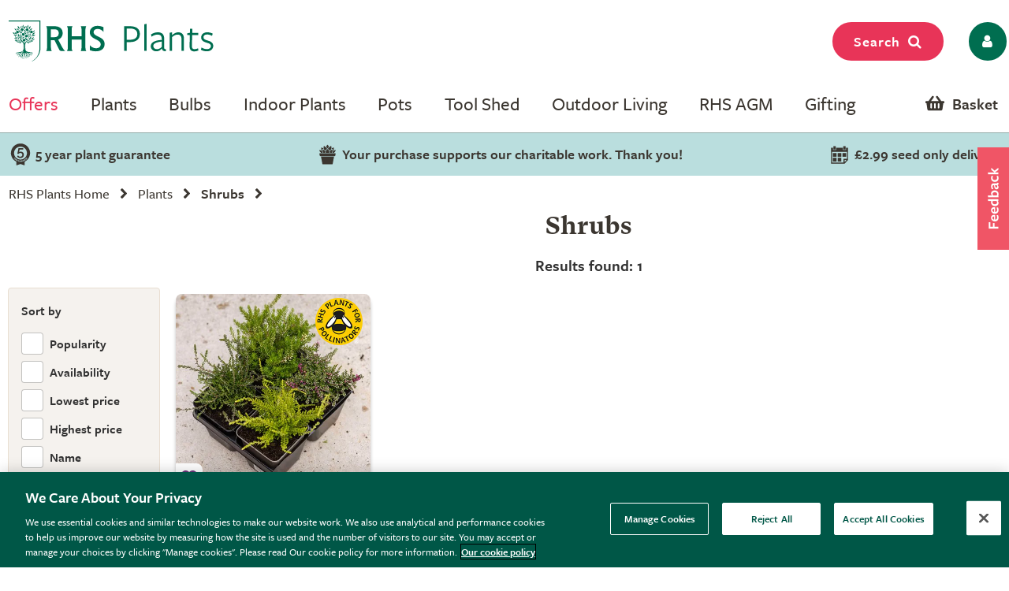

--- FILE ---
content_type: text/html; charset=utf-8
request_url: https://www.rhsplants.co.uk/plants/_/shrubs/plcid.1/vid.87/vid.190/numitems.100/canorder.1/
body_size: 23761
content:
<!DOCTYPE html PUBLIC "-//W3C//DTD XHTML 1.0 Strict//EN" "http://www.w3.org/TR/xhtml1/DTD/xhtml1-strict.dtd">
<!-- Version: 1.0.14928.0 -->
<html xmlns="http://www.w3.org/1999/xhtml" xml:lang="en" lang="en">
<head><meta http-equiv="content-type" content="text/html; charset=UTF-8"><meta name="viewport" content="width=device-width, initial-scale=1, maximum-scale=1, user-scalable=no"><title>
	Buy Shrubs - Flowering month: November, Special conditions: Exposed positions -  RHS Plants
</title><link rel="shortcut icon" href="https://img.crocdn.co.uk/images/affiliates/rhs/favicon-32x32.png" type="image/x-icon"><link href="https://fonts.googleapis.com/css2?family=Assistant:wght@200;400;700;800&amp;display=swap" rel="stylesheet">



<!-- GA4 Google Tag Manager for RHS GA4 account -->
<script type="text/javascript" src="https://www.rhsplants.co.uk/assets/4f55c8f8668535697af67c61127d45513872f506001"  ></script><script>(function(w,d,s,l,i){w[l]=w[l]||[];w[l].push({'gtm.start':
new Date().getTime(),event:'gtm.js'});var f=d.getElementsByTagName(s)[0],
j=d.createElement(s),dl=l!='dataLayer'?'&l='+l:'';j.async=true;j.src=
'https://www.googletagmanager.com/gtm.js?id='+i+dl;f.parentNode.insertBefore(j,f);
})(window,document,'script','dataLayer','GTM-MQBF8VX');</script>
<!-- End Google Tag Manager for RHS GA4 account -->


<!-- OneTrust Cookies Consent Notice start for www.rhsplants.co.uk -->
<script src="https://cdn-ukwest.onetrust.com/scripttemplates/otSDKStub.js" type="text/javascript" charset="UTF-8" data-domain-script="42da0701-baa2-44e3-b423-62f615886e0e"></script>
<script type="text/javascript">
function OptanonWrapper() { }
</script>
<!-- OneTrust Cookies Consent Notice end for www.rhsplants.co.uk -->

<!-- Custom fonts for RHS Plants start -->
<link rel="stylesheet" href="https://use.typekit.net/ine0dbi.css">
<!-- Custom fonts for RHS Plants end -->

<link rel="stylesheet" href="//rhs.crocdn.co.uk/bundles/print?v=M85JDVGM7ILOytB4p5nEf7iyO8cP_20HM4LlwibCA681" type="text/css" media="print">
<link rel="stylesheet" href="//rhs.crocdn.co.uk/bundles/common-styles?v=Wa5-QDvfocCSG5idFjO0THwOcsIXzwufh5BhUOCWhDA1" type="text/css" media="screen, projection">
<link href="//rhs.crocdn.co.uk/bundles/starter?v=K1D_LSgeogW1UW6qxcAEyegxwsI1RWtUew8zoUjl6sk1" rel="stylesheet">

	<script type="text/javascript">(function(n,t,i,r){var u,f;n[i]=n[i]||{},n[i].initial={accountCode:"GONEG11112",host:"GONEG11112.pcapredict.com"},n[i].on=n[i].on||function(){(n[i].onq=n[i].onq||[]).push(arguments)},u=t.createElement("script"),u.async=!0,u.src=r,f=t.getElementsByTagName("script")[0],f.parentNode.insertBefore(u,f)})(window,document,"pca","https://GONEG11112.pcapredict.com/js/sensor.js")</script>
	<script type="text/javascript" src="//cdnjs.cloudflare.com/ajax/libs/jquery/3.5.1/jquery.min.js"></script>
	<script type="text/javascript" src="//cdnjs.cloudflare.com/ajax/libs/jqueryui/1.12.1/jquery-ui.min.js"></script>
	<script type="text/javascript" src="//cdnjs.cloudflare.com/ajax/libs/jquery-browser/0.1.0/jquery.browser.min.js"></script>
	<script type="text/javascript" src="//cdnjs.cloudflare.com/ajax/libs/fancybox/2.1.5/jquery.fancybox.min.js?v=2.1.5"></script>
	<script type="text/javascript" src="//cdnjs.cloudflare.com/ajax/libs/amplifyjs/1.1.1/amplify.min.js"></script>
	<script type="text/javascript" src="//cdnjs.cloudflare.com/ajax/libs/OwlCarousel2/2.3.4/owl.carousel.min.js"></script>
	<script type="text/javascript" src="//cdnjs.cloudflare.com/ajax/libs/jquery-cookie/1.3.1/jquery.cookie.min.js"></script>
    <script type="text/javascript" src="https://cdn.jsdelivr.net/gh/xcash/bootstrap-autocomplete@v2.3.7/dist/latest/bootstrap-autocomplete.min.js"></script>
<link href="https://www.rhsplants.co.uk//plants/_/shrubs/plcid.1/vid.87/vid.190/" rel="canonical"><meta name="robots" content="noindex"><meta name="keywords" content="RHS, Online Plant Shop, Garden Plants, Buy Plants Online, RHS Plants, RHS Plant Shop"><meta name="Description" content="Buy Shrubs - Flowering month: November, Special conditions: Exposed positions -  RHS Plants">
                              <script>!function(e){var n="https://s.go-mpulse.net/boomerang/";if("False"=="True")e.BOOMR_config=e.BOOMR_config||{},e.BOOMR_config.PageParams=e.BOOMR_config.PageParams||{},e.BOOMR_config.PageParams.pci=!0,n="https://s2.go-mpulse.net/boomerang/";if(window.BOOMR_API_key="2AA7F-PVP4W-XTKND-2XWQG-S4A7H",function(){function e(){if(!r){var e=document.createElement("script");e.id="boomr-scr-as",e.src=window.BOOMR.url,e.async=!0,o.appendChild(e),r=!0}}function t(e){r=!0;var n,t,a,i,d=document,O=window;if(window.BOOMR.snippetMethod=e?"if":"i",t=function(e,n){var t=d.createElement("script");t.id=n||"boomr-if-as",t.src=window.BOOMR.url,BOOMR_lstart=(new Date).getTime(),e=e||d.body,e.appendChild(t)},!window.addEventListener&&window.attachEvent&&navigator.userAgent.match(/MSIE [67]\./))return window.BOOMR.snippetMethod="s",void t(o,"boomr-async");a=document.createElement("IFRAME"),a.src="about:blank",a.title="",a.role="presentation",a.loading="eager",i=(a.frameElement||a).style,i.width=0,i.height=0,i.border=0,i.display="none",o.appendChild(a);try{O=a.contentWindow,d=O.document.open()}catch(_){n=document.domain,a.src="javascript:var d=document.open();d.domain='"+n+"';void 0;",O=a.contentWindow,d=O.document.open()}if(n)d._boomrl=function(){this.domain=n,t()},d.write("<bo"+"dy onload='document._boomrl();'>");else if(O._boomrl=function(){t()},O.addEventListener)O.addEventListener("load",O._boomrl,!1);else if(O.attachEvent)O.attachEvent("onload",O._boomrl);d.close()}function a(e){window.BOOMR_onload=e&&e.timeStamp||(new Date).getTime()}if(!window.BOOMR||!window.BOOMR.version&&!window.BOOMR.snippetExecuted){window.BOOMR=window.BOOMR||{},window.BOOMR.snippetStart=(new Date).getTime(),window.BOOMR.snippetExecuted=!0,window.BOOMR.snippetVersion=14,window.BOOMR.url=n+"2AA7F-PVP4W-XTKND-2XWQG-S4A7H";var i=document.currentScript||document.getElementsByTagName("script")[0],o=i.parentNode,r=!1,d=document.createElement("link");if(d.relList&&"function"==typeof d.relList.supports&&d.relList.supports("preload")&&"as"in d)window.BOOMR.snippetMethod="p",d.href=window.BOOMR.url,d.rel="preload",d.as="script",d.addEventListener("load",e),d.addEventListener("error",function(){t(!0)}),setTimeout(function(){if(!r)t(!0)},3e3),BOOMR_lstart=(new Date).getTime(),o.appendChild(d);else t(!1);if(window.addEventListener)window.addEventListener("load",a,!1);else if(window.attachEvent)window.attachEvent("onload",a)}}(),"".length>0)if(e&&"performance"in e&&e.performance&&"function"==typeof e.performance.setResourceTimingBufferSize)e.performance.setResourceTimingBufferSize();!function(){if(BOOMR=e.BOOMR||{},BOOMR.plugins=BOOMR.plugins||{},!BOOMR.plugins.AK){var n=""=="true"?1:0,t="",a="clqgamaxfuxmw2lzm7ga-f-7df0e9e00-clientnsv4-s.akamaihd.net",i="false"=="true"?2:1,o={"ak.v":"39","ak.cp":"931569","ak.ai":parseInt("596766",10),"ak.ol":"0","ak.cr":8,"ak.ipv":4,"ak.proto":"h2","ak.rid":"a7522a65","ak.r":47370,"ak.a2":n,"ak.m":"dscb","ak.n":"essl","ak.bpcip":"18.224.96.0","ak.cport":39618,"ak.gh":"23.208.24.75","ak.quicv":"","ak.tlsv":"tls1.3","ak.0rtt":"","ak.0rtt.ed":"","ak.csrc":"-","ak.acc":"","ak.t":"1769564108","ak.ak":"hOBiQwZUYzCg5VSAfCLimQ==OP0Kk4N6r/nuKZ5SlINKkLmWZjShrLznm+hHmpqChqEG/TnN7kSrKS+qAl08p3KlSe0vDRn/Ikx9kce/fDayODXHDgW99g73PJEaZd/sVaG/btY5vBXMXeSaIjBQ/Lbp9mEoH/eKJHyPfP/[base64]/8y1UVUU4tOzNQhCDyfnEMD0Rz8T0OZXktDBm0+31hskRGOhP4gLMpEXo9aoPNbe2bTI=","ak.pv":"31","ak.dpoabenc":"","ak.tf":i};if(""!==t)o["ak.ruds"]=t;var r={i:!1,av:function(n){var t="http.initiator";if(n&&(!n[t]||"spa_hard"===n[t]))o["ak.feo"]=void 0!==e.aFeoApplied?1:0,BOOMR.addVar(o)},rv:function(){var e=["ak.bpcip","ak.cport","ak.cr","ak.csrc","ak.gh","ak.ipv","ak.m","ak.n","ak.ol","ak.proto","ak.quicv","ak.tlsv","ak.0rtt","ak.0rtt.ed","ak.r","ak.acc","ak.t","ak.tf"];BOOMR.removeVar(e)}};BOOMR.plugins.AK={akVars:o,akDNSPreFetchDomain:a,init:function(){if(!r.i){var e=BOOMR.subscribe;e("before_beacon",r.av,null,null),e("onbeacon",r.rv,null,null),r.i=!0}return this},is_complete:function(){return!0}}}}()}(window);</script></head>

<body id="results_plants" class="results_plants">

<!-- GA4 Google Tag Manager (noscript) for RHS GA4 account -->
<noscript><iframe src="https://www.googletagmanager.com/ns.html?id=GTM-MQBF8VX" height="0" width="0" style="display:none;visibility:hidden"></iframe></noscript>
<!-- End Google Tag Manager (noscript) for RHS GA4 account -->



<script type="text/javascript">
    (function ($) {
        $(document).ready(function () {
            try {
                $('.site-search-box').autoComplete({
                    resolver: 'custom',
                    events: {
                        search: function (term) {
                            $.getJSON('/html/SearchSuggestions.aspx', { "q": term }, function (data) {
                                callback(data);
                            });

                            function callback(data) {
                                const searchInput = document.querySelector(".searchInput");
                                const resultBox = searchInput.querySelector(".resultBox");
                                const categoriesBox = searchInput.querySelector(".categoriesBox");
                                const popularSearches = document.querySelector(".popular-searches");

                                var items = data.Names;
                                var categories = data.Categories;
                                var categoriesPaths = data.CategoriesPaths;
                                var images = data.Images;
                                var prices = data.Prices;
                                var itemLinks = data.ItemLinks;

                                if (data.Names.length > 0 || data.suggestions.length > 0) {
                                    popularSearches.classList.remove("active");
                                    searchInput.classList.add("active");
                                    resultBox.innerHTML = showMenu(items, images, prices, itemLinks);
                                    categoriesBox.innerHTML = showCategories(categories, categoriesPaths);
                                } else {
                                    searchInput.classList.remove("active");
                                }
                            }

                            function showMenu(items, images, prices, itemLinks) {
                                let menuData = '';
                                if (items.length) {
                                    menuData += '<div class="row">';
                                    items.forEach(function (item, index) {
                                        menuData += '<div class="col-12 col-lg-4 text-center"><a href="' + itemLinks[index] + '" class="dropdown-item">';
                                        menuData += '<span class="item-image"><img src="https://img.crocdn.co.uk' + images[index] + '?width=160&height=160" alt="' + item + '" width="160" height="160" /></span>';
                                        menuData += '<span class="item-details"><span class="item-name">' + item + '</span><br />';
                                        menuData += prices[index] + '</span></a></div>';
                                    });
                                    menuData += '</div>';
                                }
                                return menuData;
                            }

                            function showCategories(categories, categoriesPaths) {
                                let categoriesData = '';
                                if (categories.length) {
                                    categoriesData += '<div class="row">';
                                    for (let i = 0; i < categories.length; i++) {
                                        categoriesData += '<div class="col-12 col-lg-6"><a href="' + categoriesPaths[i] + '" class="dropdown-item">';
                                        if (categories[i] == "Product")
                                            categoriesData += "Products";
                                        else
                                            categoriesData += categories[i];
                                        categoriesData += '</a></div>';
                                    }

                                    categoriesData += '</div>';
                                }
                                return categoriesData;
                            }
                        }
                    }
                })
                    .on('autocomplete.select', function (evt, item) {
                        $('.site-search-box').val(item.replace(/^[\.]+|[\.]+$/g, ''));
                        $('.site-search-box').get(0).form.submit();
                    });
            } catch (e) {
                // TODO: ADD IE7 SUPPORT
            }
        });
    })(jQuery);

    function checkInput(value) {
        const searchInput = document.querySelector(".searchInput");
        if (value.length < 3) {
            searchInput.classList.remove("active");
        }
    }

    $(document).ready(function () {
        function getSuggestions(query) {
            $('#loadingSpinner').show();

            $.ajax({
                url: '/html/SearchSuggester.ashx?query=' + encodeURIComponent(query),
                type: 'GET',
                success: function (data) {
                    const searchInput = document.querySelector(".searchInput");
                    const suggestionsBox = searchInput.querySelector(".suggestionsBox");

                    var suggestions = Object.values(data['suggestionsList']);
                    var suggestionsList = '<div class="row">';
                    $.each(suggestions, function (index, value) {
                        suggestionsList += '<div class="col-12 col-lg-6"><a href="/search/_/search.' + value.replace(/ /g, "-") + '/sort.0/" class="dropdown-item">' + value + '</a></div>';
                    });
                    suggestionsList += '</div>';

                    suggestionsBox.innerHTML = suggestionsList;
                },
                error: function (xhr, status, error) {
                    console.error('Error: ' + error);
                }
            });
        }

        $('#tab3').click(function () {
            if (this.checked) {
                var query = $('#keyword').val();
                if (query) {
                    getSuggestions(query);
                }
            }
        });

        $('#keyword').on('input', function () {
            if ($('#tab3').is(':checked')) {
                var query = $(this).val();
                getSuggestions(query);
            }
        });
    });
</script>



<script type="text/javascript">
    $(window).scroll(function () {
        if (this.scrollY > 10) {
            $("#mini-wheelbarrow-summary").css({ 'margin-top': '0' });
        } else {
            $("#mini-wheelbarrow-summary").css({ 'margin-top': '168px' });
        }
    });
</script>
    
<script type="text/javascript">
        $(document).on("crocus:wheelbarrow:update", function () {
            var qubit = $("<script><" + "/script>");
            qubit.attr("src", "//" + window.location.host + "/html/qubit/qubit.ashx");
            $("head").append(qubit);
        });
        $(document).on('rhs:wheelbarrow:additem', function (e, data) {
            $.ajax({
                url: data.endpoint,
                data: {
                    brand: 'CROCUS',
                    wbadditemno: data.purchaseItemCode,
                    wbadditemnoqty: data.purchaseQuantity,
                    wbforceupdate: data.force
                },
                crossDomain: true,
                dataType: 'jsonp',
                xhrFields: {
                    withCredentials: true
                }
            })
                .done(function (d) {
                    if (d.hasOwnProperty("code") && [0, 2, 3, 4].indexOf(d.code) > -1) {
                        switch (d.code) {
                            case 2:
                            case 4:
                                window.location = '/wheelbarrow/_/';
                                break;
                            case 3:
                                if (data.redirectToWheelbarrow) {
                                    window.location = '/wheelbarrow/_/';
                                    break;
                                }
                            default:
                                $(document).trigger("rhs:wheelbarrow:info",
                                    {
                                        endpoint: data.endpoint,
                                        wheelbarrowStateCode: d.code,
                                        wheelbarrowStateMessage: d.message,
                                        wheelbarrowQuantity: d.quantity,
                                        wheelbarrowSubtotal: d.subTotal,
                                        purchaseQuantity: data.purchaseQuantity,
                                        purchaseItemCode: data.purchaseItemCode,
                                        purchaseItemClassId: data.purchaseItemClassId,
                                        purchaseItemName: data.purchaseItemName,
                                        purchaseItemPrice: data.purchaseItemPrice,
                                        purchaseItemUrl: data.purchaseItemUrl,
                                        purchaseItemImageUrl: data.purchaseItemImageUrl,
                                        purchaseCommonName: data.purchaseCommonName,
                                        purchaseCategories: data.purchaseCategories,
                                        waitForConfirmation: !data.force && [2, 4].indexOf(d.code) < 0,
                                        wheelbarrowItems: d.items,
                                    });
                                break;
                        }
                    } else {
                        $(document)
                            .trigger("rhs:wheelbarrow:update",
                                {
                                    wheelbarrowQuantity: d.quantity,
                                    wheelbarrowSubtotal: d.subTotal,
                                    purchaseQuantity: data.purchaseQuantity,
                                    purchaseItemCode: data.purchaseItemCode,
                                    purchaseItemClassId: data.purchaseItemClassId,
                                    purchaseItemName: data.purchaseItemName,
                                    purchaseItemPrice: data.purchaseItemPrice,
                                    purchaseItemUrl: data.purchaseItemUrl,
                                    purchaseItemImageUrl: data.purchaseItemImageUrl,
                                    purchaseCommonName: data.purchaseCommonName,
                                    purchaseCategories: data.purchaseCategories,
                                    hidePopupMessage: data.hidePopupMessage,
                                    wheelbarrowItems: d.items,
                                    wheelbarrowStateCode: d.code,
                                    wheelbarrowStateMessage: d.message,
                                });

                        if (data.redirectToWheelbarrow) {
                            window.location = '/wheelbarrow/_/';
                        }
                    }

                    loadMiniWheelbarrow(function () {
                        $('.mini-wheelbarrow-spinner').hide();
                    });
                });

            return false;
        });
</script>

<div class="site-wrapper">
	<!-- header -->
	<header>
        <div class="container">

            <div class="header__align ">
                <div class="header__align--left">
                    <a class="navbar-brand" href="/" title="RHS Plants">
                        <img src="//img.crocdn.co.uk/images/affiliates/rhs-plants/assets/svg/rhs-plants-logo.svg" alt="RHS Plants" width="251" height="50">
                    </a>
                </div>
                <div class="header__align--center">
                </div>
                <div class="header__align--right">
                    <ul class="navbar-nav mr-auto mb-0">
                        <li class="nav-item">
                            <button class="btn fuchsia-primary search-top-button">Search<span class="fa fa-search"></span></button>
                        </li>
                        <li class="nav-item">
                            <a class="nav-link icons" href="/myaccount/" title="My account">
                                <button name="My account" type="button" class="btn fw-light dark-green-primary px-2 borderradius30"><span class="fa fa-user px-2 py-1"></span></button>
                            </a>
                        </li>
                    </ul>
                </div>
            </div>
            
            <div id="config" data-hide-item-quantities="true"></div>

            <!--

-->

<div class="header__menu d-none d-lg-block">
    <ul class="navbar-nav mb-0">
        <li class="nav-item dropdown megamenu-li dmenu">
            <a class="nav-link dropdown-toggle disabled offers-color" href="/rhs-offers/" title="Offers" id="dropdown10" aria-haspopup="true" aria-expanded="false">Offers</a>
            <div class="dropdown-menu megamenu sm-menu" aria-labelledby="dropdown10">
                <div class="container">
                    <div class="row">
                        <div class="col-md-3">
                            <div class="second-menu">
                                <h3 class="offers-color">Weekly offers</h3>
                                <ul class="second-level">
                                    <li class="nav-item"><a class="nav-link" href="/plants/_/bulbs/paeonia-tubers/plcid.325/plcid.1550/numitems.100/sort.7/canorder.1/" title="Peony bulbs: 10% off">Peony bulbs: 10% off</a></li>
                                    <li class="nav-item"><a class="nav-link" href="/search/_/search.-/vid.4047/numitems.100/canorder.1/" title="Potted bulbs: 10% off">Potted bulbs: 10% off</a></li>
                                    <li class="nav-item"><a class="nav-link" href="/plants/_/roses/plcid.8/numitems.100/sort.7/canorder.1/" title="Roses: 10% off">Roses: 10% off</a></li>
                                    <li class="nav-item"><a class="nav-link" href="/plants/_/seeds/plcid.294/numitems.100/sort.7/canorder.1/" title="Seeds: 15% off">Seeds: 15% off</a></li>
                                
                                    <li class="nav-item">
                                        <p>
                                            <br>*selected lines
                                        </p>
                                    </li>
                                </ul>
                            </div>
                        </div>
                        <div class="col-md-3">
                            <div class="second-menu">
                                <h3 class="offers-color">Multibuys</h3>
                                <ul class="second-level">
                                    <li class="nav-item"><a class="nav-link" href="/plants/_/bulbs/bulb-collections/plcid.325/plcid.373/numitems.100/sort.7/canorder.1/" title="Summer bulb collections">Summer bulb collections</a></li>
                                    <li class="nav-item"><a class="nav-link" href="/plants/_/perennials/plcid.2/vid.2866/numitems.100/sort.7/canorder.1/" title="Perennials">Perennials</a></li>
                                    <li class="nav-item"><a class="nav-link" href="/plants/_/shrubs/plcid.1/vid.2866/numitems.100/sort.7/canorder.1/" title="Shrubs">Shrubs</a></li>
                                    <li class="nav-item"><a class="nav-link" href="/plants/_/grasses/plcid.310/vid.2866/numitems.100/sort.7/canorder.1/" title="Grasses">Grasses</a></li>
                                    <li class="nav-item"><a class="nav-link" href="/products/_/the-tool-shed/compost%2C-bark-mulches/mulch-bark/plcid.767/plcid.776/plcid.865/vid.2866/numitems.100/sort.7/canorder.1/" title="Garden mulch">Garden mulch</a></li>
                                </ul>
                            </div>
                        </div>
                        <div class="col-md-3">
                            <div class="second-menu">
                                <h3 class="offers-color">Last chance</h3>
                                <ul class="second-level">
                                    <li class="nav-item"><a class="nav-link" href="/plants/_/plcid.29/vid.3684/" title="Last chance to buy plants">Last chance to buy plants</a></li>
                                    <li class="nav-item"><a class="nav-link" href="/products/_/plcid.31/vid.3685/" title="Last chance to buy tools & outdoor living">Last chance to buy tools & outdoor living</a></li>
                                </ul>
                            </div>
                        </div>

                        <!-- <div class="col-md-3"></div> -->

                        <div class="col-md-3">
                            <div class="card">
                                <a href="/plants/_/roses/plcid.8/numitems.100/sort.7/canorder.1/" title="Roses">
                                    <div class="offer-discount">
                                        <div class="offer-discount-content">
                                            10%<br>off
                                            <!-- <p class="very-small-text">| Code XMAS15</p> -->
                                        </div>
                                    </div>
                                    <img class="img-100p box-shadow card-rounded" src="https://img.crocdn.co.uk/images/affiliates/image-archive/roses/pl0000002418_461x334.jpg" alt="Roses" width="461" height="334">
                                    <div class="pt-3 card-body">
                                        <h3 class="title">Roses</h3>
                                    </div>
                                </a>
                            </div>
                        </div>
                    </div>
                </div>
            </div>
        </li>

        <!-- <li class="nav-item dropdown megamenu-li dmenu">
            <a class="nav-link dropdown-toggle disabled offers-color" href="/rhs-sale/" title="Sale" id="dropdown10" aria-haspopup="true" aria-expanded="false">Sale</a>
            <div class="dropdown-menu megamenu sm-menu" aria-labelledby="dropdown10">
                <div class="container">
                    <div class="row">
                        <div class="col-md-3">
                            <div class="second-menu">
                                <h3><a href="/plants/_/plcid.29/vid.3642/numitems.100/sort.7/canorder.1/" class="offers-color">Plants</a></h3>
                                <ul class="second-level">
                                    <li class="nav-item browse-view"><a class="browse-link" href="/plants/_/plcid.29/vid.3642/numitems.100/sort.7/canorder.1/" title="Shop all"> <b>Shop all</b> </a></li>
                                    <li class="nav-item"><a class="nav-link" href="/plants/_/plcid.29/vid.3657/numitems.100/sort.7/canorder.1/" title="Perennials: up to 40% off">Perennials: up to 40% off</a></li>
                                    <li class="nav-item"><a class="nav-link" href="/plants/_/plcid.29/vid.3660/numitems.100/sort.7/canorder.1/" title="Shrubs: up to 40% off">Shrubs: up to 40% off</a></li>
                                    <li class="nav-item"><a class="nav-link" href="/plants/_/plcid.29/vid.3651/numitems.100/sort.7/canorder.1/" title="Climbers: up to 20% off">Climbers: up to 20% off</a></li>
                                    <li class="nav-item"><a class="nav-link" href="/plants/_/plcid.29/vid.3652/numitems.100/sort.7/canorder.1/" title="Ferns & grasses: up to 40% off">Ferns & grasses: up to 40% off</a></li>
                                    <li class="nav-item"><a class="nav-link" href="/plants/_/plcid.29/vid.3654/numitems.100/sort.7/canorder.1/" title="Fruit, trees & herbs: up to 30% off">Fruit, trees & herbs: up to 30% off</a></li>
                                    <li class="nav-item"><a class="nav-link" href="/plants/_/plcid.29/vid.3649/numitems.100/sort.7/canorder.1/" title="Bedding: up to 30% off">Bedding: up to 30% off</a></li>
                                    <li class="nav-item"><a class="nav-link" href="/plants/_/plcid.29/vid.3682/numitems.100/sort.7/canorder.1/" title="Indoor plants: up to 20% off">Indoor plants: up to 20% off</a></li>
                                    <li class="nav-item"><a class="nav-link" href="/plants/_/plcid.29/vid.3663/numitems.100/sort.7/canorder.1/" title="Conifers, hedging & bamboo: up to 30% off">Conifers, hedging & bamboo: up to 30% off</a></li>

                                    <li class="nav-item">
                                        <p>
                                            <br />*selected lines
                                        </p>
                                    </li>
                                </ul>
                            </div>
                        </div>
                        <div class="col-md-3">
                            <div class="second-menu">
                                <h3><a href="/products/_/plcid.31/vid.3642/numitems.100/sort.7/canorder.1/" class="offers-color">Tools & outdoor living</a></h3>
                                <ul class="second-level">
                                    <li class="nav-item browse-view"><a class="browse-link" href="/products/_/plcid.31/vid.3642/numitems.100/sort.7/canorder.1/" title="Shop all"> <b>Shop all</b> </a></li>
                                    <li class="nav-item"><a class="nav-link" href="/products/_/plcid.31/vid.3653/numitems.100/sort.7/canorder.1/" title="Outdoor pots: up to 20% off">Outdoor pots: up to 20% off</a></li>
                                    <li class="nav-item"><a class="nav-link" href="/products/_/plcid.31/vid.3655/numitems.100/sort.7/canorder.1/" title="Outdoor living: up to 30% off">Outdoor living: up to 30% off</a></li>
                                    <li class="nav-item"><a class="nav-link" href="/products/_/plcid.31/vid.3662/numitems.100/sort.7/canorder.1/" title="Lighting & ornaments: up to 30% off">Lighting & ornaments: up to 30% off</a></li>
                                    <li class="nav-item"><a class="nav-link" href="/products/_/plcid.31/vid.3656/numitems.100/sort.7/canorder.1/" title="Indoor pots: up to 30% off">Indoor pots: up to 30% off</a></li>
                                    <li class="nav-item"><a class="nav-link" href="/products/_/plcid.31/vid.3661/numitems.100/sort.7/canorder.1/" title="Tools & accessories: up to 20% off">Tools & accessories: up to 20% off</a></li>
                                    <li class="nav-item"><a class="nav-link" href="/products/_/plcid.31/vid.3648/numitems.100/sort.7/canorder.1/" title="Barbecues & braziers: up to 30% off">Barbecues & braziers: up to 30% off</a></li>
                                    <li class="nav-item"><a class="nav-link" href="/products/_/plcid.31/vid.3658/numitems.100/sort.7/canorder.1/" title="Plant support & protection: 20% off*">Plant support & protection: 20% off*</a></li>
                                    <li class="nav-item"><a class="nav-link" href="/products/_/vid.3650/numitems.100/sort.7/canorder.1/" title="Bird care & wildlife: up to 30% off">Bird care & wildlife: up to 30% off</a></li>
                                </ul>
                            </div>
                        </div>
                        <div class="col-md-3">
                            <div class="second-menu">
                                <h3 class="offers-color">Offers</h3>
                                <ul class="second-level">
                                    <li class="nav-item"><a class="nav-link" href="/products/_/the-tool-shed/pots-containers/plcid.767/plcid.790/vid.338/numitems.100/sort.7/canorder.1/" title="Outdoor pots: 10% off">Outdoor pots: 10% off</a></li>
                                    <li class="nav-item"><a class="nav-link" href="/products/_/tools/cold-frames-growhouses/plcid.767/plcid.775/numitems.100/sort.7/canorder.1/" title="Cold frames & growhouses: 10% off">Cold frames & growhouses: 10% off</a></li>
                                    <li class="nav-item"><a class="nav-link" href="/products/_/the-tool-shed/potting-propagating/plcid.767/plcid.786/numitems.100/sort.7/canorder.1/" title="Potting & propagating: 10% off">Potting & propagating: 10% off</a></li>
                                    <li class="nav-item"><a class="nav-link" href="/plants/_/seeds/plcid.294/numitems.100/sort.7/canorder.1/" title="Seeds: 15% off">Seeds: 15% off</a></li>
                                    <li class="nav-item"><a class="nav-link" href="/plants/_/indoor-plants/foliage-indoor-plants/plcid.20/plcid.285/numitems.100/sort.7/canorder.1/" title="Indoor foliage: 10% off">Indoor foliage: 10% off</a></li>
                                    <li class="nav-item"><a class="nav-link" href="/plants/_/bulbs/bulb-collections/plcid.325/plcid.373/numitems.100/sort.7/canorder.1/" title="Bulb collections: multibuy">Bulb collections: multibuy</a></li>
                                </ul>
                            </div>
                        </div>
                        <div class="col-md-3">
                            <div class="card">
                                <a href="/search/_/search.-/vid.3642/numitems.100/canorder.1/" title="Winter sale">
                                    <div class="offer-discount">
                                        <div class="offer-discount-content">
                                            <p class="very-small-text">Up to</p>
                                            40%<br>off
                                        </div>
                                    </div>
                                    <img class="img-100p box-shadow card-rounded" src="https://img.crocdn.co.uk/images/affiliates/image-archive/rhs/rhs_20251228_winter_sale_461x334.jpg" alt="Winter sale" width="461" height="334" />
                                    <div class="pt-3 card-body">
                                        <h3 class="title">Winter sale</h3>
                                    </div>
                                </a>
                            </div>
                        </div>
                    </div>
                </div>
            </div>
        </li> -->

        <li class="nav-item dropdown megamenu-li dmenu">
            <a class="nav-link dropdown-toggle disabled" href="/rhs-plants/" title="Plants" id="dropdown01" aria-haspopup="true" aria-expanded="false">Plants</a>
            <div class="dropdown-menu megamenu sm-menu" aria-labelledby="dropdown01">
                <div class="container">
                    <div class="row">
                        <div class="col-md-3 second-menu">
                            <!-- <a href="/plants/_/numitems.100/canorder.1/"> -->
                            <h3>Outdoor plants by type</h3>
                            <!-- </a> -->
                            <ul class="second-level">
                                <li class="nav-item"><a class="nav-link" href="/plants/_/perennials/plcid.2/numitems.100/sort.7/canorder.1/" title="Perennials"> Perennials </a></li>
                                <li class="nav-item"><a class="nav-link" href="/plants/_/shrubs/plcid.1/numitems.100/sort.7/canorder.1/" title="Shrubs"> Shrubs </a></li>
                                <li class="nav-item"><a class="nav-link" href="/plants/_/climbers/plcid.15/numitems.100/sort.7/canorder.1/" title="Climbers"> Climbers </a></li>
                                <li class="nav-item"><a class="nav-link" href="/plants/_/bulbs/plcid.325/numitems.100/sort.7/canorder.1/" title="Bulbs"> Bulbs </a></li>
                                <li class="nav-item"><a class="nav-link" href="/plants/_/bedding-plants/plcid.431/numitems.100/sort.7/canorder.1/" title="Bedding plants"> Bedding plants </a></li>
                                <li class="nav-item"><a class="nav-link" href="/plants/_/large-plants-for-instant-impact/plcid.28/numitems.100/sort.7/canorder.1/" title="Mature shrubs"> Mature shrubs </a></li>
                                <li class="nav-item"><a class="nav-link" href="/plants/_/grasses/plcid.310/numitems.100/sort.7/canorder.1/" title="Grasses"> Grasses </a></li>
                                <li class="nav-item"><a class="nav-link" href="/plants/_/trees/plcid.7/numitems.100/sort.7/canorder.1/" title="Trees"> Trees </a></li>
                                <li class="nav-item"><a class="nav-link" href="/plants/_/fruit/plcid.24/numitems.100/sort.7/canorder.1/" title="Fruit trees & bushes"> Fruit trees & bushes </a></li>
                                <li class="nav-item"><a class="nav-link" href="/plants/_/ferns/plcid.309/numitems.100/sort.7/canorder.1/" title="Ferns"> Ferns </a></li>
                                <li class="nav-item"><a class="nav-link" href="/plants/_/roses/plcid.8/numitems.100/sort.7/canorder.1/" title="Roses"> Roses </a></li>
                                <li class="nav-item"><a class="nav-link" href="/plants/_/plcid.29/vid.3141/numitems.100/sort.7/canorder.1/" title="Grow your own"> Grow your own </a></li>
                                <li class="nav-item browse-view"><a class="browse-link" href="/plants/_/plcid.29/numitems.100/sort.7/canorder.1/" title="Shop all outdoor plants"> <b>Shop all outdoor plants</b> </a></li>
                            </ul>
                        </div>
                        <div class="col-md-3 second-menu">
                            <h3>Seasonal plants</h3>
                            <ul class="second-level">
                                <li class="nav-item"><a class="nav-link" href="/plants/_/plcid.29/vid.1197/numitems.100/sort.7/canorder.1/" title="New in">New in</a></li>
                                <li class="nav-item"><a class="nav-link" href="/plants/_/plcid.29/vid.3926/numitems.100/sort.7/canorder.1/" title="Bare root plants">Bare root plants</a></li>
                                <li class="nav-item"><a class="nav-link" href="/plants/_/plcid.29/vid.4024/numitems.100/sort.7/canorder.1/" title="Winter interest">Winter interest</a></li>
                                <li class="nav-item"><a class="nav-link" href="/plants/_/hedging/plcid.30/numitems.100/sort.7/canorder.1/" title="Hedging">Hedging</a></li>
                                <li class="nav-item"><a class="nav-link" href="/plants/_/seeds/plcid.294/numitems.100/sort.7/canorder.1/" title="Seeds">Seeds</a></li>
                                <li class="nav-item"><a class="nav-link" href="/plants/_/bulbs/dahlia-bulbs/plcid.325/plcid.372/numitems.100/sort.7/canorder.1/" title="Dahlia bulbs">Dahlia bulbs</a></li>
                                <!-- <li class="nav-item"><a class="nav-link" href="/plants/_/shrubs/hydrangea/plcid.1/plcid.1407/numitems.100/sort.7/canorder.1/" title="Hydrangeas">Hydrangeas</a></li> -->
                            </ul>
                            <div class="second-menu mt-3">
                                <h3>Flowers by month</h3>
                                <ul class="second-level">
                                    <li class="nav-item"><a class="nav-link" href="/plants/_/plcid.29/vid.1/numitems.100/sort.7/canorder.1/" title="January">January</a></li>
                                    <li class="nav-item"><a class="nav-link" href="/plants/_/plcid.29/vid.78/numitems.100/sort.7/canorder.1/" title="February">February</a></li>
                                    <li class="nav-item"><a class="nav-link" href="/plants/_/plcid.29/vid.79/numitems.100/sort.7/canorder.1/" title="March">March</a></li>
                                </ul>
                            </div>
                        </div>
                        <div class="col-md-3 ">
                            <!-- <div class="second-menu">
                                <h3 class="offers-color">Black Friday: Plants</h3>
                                <ul class="second-level">
                                    <li class="nav-item"><a class="nav-link" href="/plants/_/perennials/plcid.2/numitems.100/sort.7/canorder.1/" title="Perennials: 15% off">Perennials: 15% off</a></li>
                                    <li class="nav-item"><a class="nav-link" href="/plants/_/shrubs/plcid.1/numitems.100/sort.7/canorder.1/" title="Shrubs: 15% off">Shrubs: 15% off</a></li>
                                    <li class="nav-item"><a class="nav-link" href="/plants/_/roses/plcid.8/numitems.100/sort.7/canorder.1/" title="Roses: 15% off">Roses: 15% off</a></li>
                                    <li class="nav-item"><a class="nav-link" href="/plants/_/bulbs/plcid.325/vid.4003/numitems.100/sort.7/canorder.1/" title="Summer bulbs: 15% off">Summer bulbs: 15% off</a></li>
                                    <li class="nav-item"><a class="nav-link" href="/plants/_/climbers/plcid.15/numitems.100/sort.7/canorder.1/" title="Climbers: 15% off">Climbers: 15% off</a></li>
                                    <li class="nav-item"><a class="nav-link" href="/plants/_/trees/plcid.7/numitems.100/sort.7/canorder.1/" title="Trees: 15% off">Trees: 15% off</a></li>
                                    <li class="nav-item"><a class="nav-link" href="/plants/_/grasses/plcid.310/numitems.100/sort.7/canorder.1/" title="Grasses: 15% off">Grasses: 15% off</a></li>
                                </ul>
                            </div> -->
                            <div class="second-menu">
                                <h3>Plants for pollinators</h3>
                                <ul class="second-level">
                                    <li class="nav-item"><a class="nav-link" href="/plants/_/shrubs/plcid.1/vid.211/numitems.100/sort.7/canorder.1/" title="Shrubs">Shrubs</a></li>
                                    <li class="nav-item"><a class="nav-link" href="/plants/_/perennials/plcid.2/vid.211/numitems.100/sort.7/canorder.1/" title="Perennials">Perennials</a></li>
                                    <li class="nav-item"><a class="nav-link" href="/plants/_/climbers/plcid.15/vid.211/numitems.100/sort.7/canorder.1/" title="Climbers">Climbers</a></li>
                                    <li class="nav-item"><a class="nav-link" href="/plants/_/plcid.29/vid.3141/vid.211/numitems.100/sort.7/canorder.1/" title="Grow your own">Grow your own</a></li>
                                    <li class="nav-item"><a class="nav-link" href="/plants/_/seeds/plcid.294/vid.211/numitems.100/sort.7/canorder.1/" title="Seeds">Seeds</a></li>
                                    <li class="nav-item"><a class="nav-link" href="/rhs-plants-for-pollinators/" title="Shop all">Shop all</a></li>
                                </ul>
                            </div>
                        </div>
                        <!-- promo offers starts -->
                        <div class="col-md-3">
                            <div class="card">
                                <a href="/plants/_/shrubs/plcid.1/vid.175/" title="Winter shrubs">
                                    <!-- <div class="offer-discount">
                                        <div class="offer-discount-content">
                                            <p class="very-small-text">Up to</p>
                                            40%<br>off
                                        </div>
                                    </div> -->
                                    <img class="img-100p box-shadow card-rounded" src="https://img.crocdn.co.uk/images/affiliates/image-archive/rhs/rhs_20251228_winter_sale_461x334.jpg" alt="Winter shrubs" width="461" height="334">
                                    <div class="pt-3 card-body">
                                        <h3 class="title">Winter shrubs</h3>
                                    </div>
                                </a>
                            </div>
                        </div>
                        <!-- promo offers ends -->
                    </div>
                </div>
            </div>
        </li>

        <li class="nav-item dropdown megamenu-li dmenu">
            <a class="nav-link dropdown-toggle disabled" href="/rhs-bulbs/" title="Bulbs" id="dropdown01" aria-haspopup="true" aria-expanded="false">Bulbs</a>
            <div class="dropdown-menu megamenu sm-menu" aria-labelledby="dropdown01">
                <div class="container">
                    <div class="row">
                        <div class="col-md-3 second-menu">
                            <h3>Summer bulbs by type</h3>
                            <ul class="second-level">
                                <li class="nav-item"><a class="nav-link" href="/plants/_/bulbs/dahlia-bulbs/plcid.325/plcid.372/numitems.100/sort.7/canorder.1/" title="Dahlias"> Dahlias </a></li>
                                <li class="nav-item"><a class="nav-link" href="/plants/_/bulbs/bulb-collections/plcid.325/plcid.373/numitems.100/sort.7/canorder.1/" title="Bulb collections"> Bulb collections </a></li>
                                <li class="nav-item"><a class="nav-link" href="/plants/_/bulbs/paeonia-tubers/plcid.325/plcid.1550/numitems.100/sort.7/canorder.1/" title="Peonies"> Peonies </a></li>
                                <li class="nav-item"><a class="nav-link" href="/plants/_/bulbs/lily-bulbs/plcid.325/plcid.760/numitems.100/sort.7/canorder.1/" title="Lilies"> Lilies </a></li>
                                <li class="nav-item"><a class="nav-link" href="/plants/_/bulbs/crocosmia-bulbs/plcid.325/plcid.375/numitems.100/sort.7/canorder.1/" title="Crocosmias"> Crocosmias </a></li>
                                <li class="nav-item"><a class="nav-link" href="/plants/_/bulbs/anemone-bulbs/plcid.325/plcid.759/numitems.100/sort.7/canorder.1/" title="Anemones"> Anemones </a></li>
                                <li class="nav-item"><a class="nav-link" href="/plants/_/bulbs/gladioli-bulbs/plcid.325/plcid.340/numitems.100/sort.7/canorder.1/" title="Gladioli"> Gladioli </a></li>
                                <li class="nav-item"><a class="nav-link" href="/plants/_/bulbs/iris-bulbs/plcid.325/plcid.1210/numitems.100/sort.7/canorder.1/" title="Irises"> Irises </a></li>
                                <li class="nav-item"><a class="nav-link" href="/plants/_/bulbs/potted-bulbs-%2F-in-the-green/plcid.325/plcid.1573/numitems.100/sort.7/canorder.1/" title="Potted bulbs"> Potted bulbs </a></li>
                                <!-- <li class="nav-item"><a class="nav-link" href="/plants/_/bulbs/plcid.325/vid.1798/numitems.100/sort.7/canorder.1/" title="Spring flowering"> Spring flowering </a></li> -->
                                <li class="nav-item browse-view"><a class="browse-link" href="/plants/_/bulbs/plcid.325/numitems.100/sort.7/canorder.1/" title="Shop all bulbs"> <b>Shop all bulbs</b> </a></li>
                            </ul>
                        </div>
                        <div class="col-md-3 second-menu">
                            <h3>Shop by colour</h3>
                            <ul class="second-level">
                                <li class="nav-item"><a class="nav-link" href="/plants/_/bulbs/plcid.325/vid.1798/vid.13/numitems.100/sort.7/canorder.1/" title="Pink">Pink</a></li>
                                <li class="nav-item"><a class="nav-link" href="/plants/_/bulbs/plcid.325/vid.1798/vid.14/numitems.100/sort.7/canorder.1/" title="Red">Red</a></li>
                                <li class="nav-item"><a class="nav-link" href="/plants/_/bulbs/plcid.325/vid.1798/vid.12/numitems.100/sort.7/canorder.1/" title="White">White</a></li>
                                <li class="nav-item"><a class="nav-link" href="/plants/_/bulbs/plcid.325/vid.1798/vid.15/numitems.100/sort.7/canorder.1/" title="Purple">Purple </a></li>
                                <li class="nav-item"><a class="nav-link" href="/plants/_/bulbs/plcid.325/vid.1798/vid.19/numitems.100/sort.7/canorder.1/" title="Yellow">Yellow</a></li>
                                <li class="nav-item"><a class="nav-link" href="/plants/_/bulbs/plcid.325/vid.1798/vid.16/numitems.100/sort.7/canorder.1/" title="Blue">Blue</a></li>
                            </ul>
                        </div>
                        <div class="col-md-3 ">
                            <div class="second-menu">
                                <h3>Planting essentials</h3>
                                <ul class="second-level">
                                    <li class="nav-item"><a class="nav-link" href="/products/_/the-tool-shed/garden-tools/plcid.767/plcid.778/vid.2806/numitems.100/sort.7/canorder.1/" title="Planting tools">Planting tools</a></li>
                                    <li class="nav-item"><a class="nav-link" href="/products/_/the-tool-shed/plcid.767/vid.1811/numitems.100/sort.7/canorder.1/" title="Planting kit">Planting kit</a></li>
                                </ul>
                            </div>
                        </div>
                        <!-- promo offers starts -->
                        <div class="col-md-3">
                            <div class="card">
                                <a href="/plants/_/bulbs/bulb-collections/plcid.325/plcid.373/numitems.100/sort.7/canorder.1/" title="Summer bulb collections">
                                    <div class="offer-discount">
                                        <div class="offer-discount-content">
                                            3 FOR 2
                                            <!-- <p class="very-small-text">SELECTED</p> -->
                                        </div>
                                    </div>
                                    <img class="img-100p box-shadow card-rounded" src="https://img.crocdn.co.uk/images/affiliates/image-archive/bulbs/summer-flowering/bulb-collections/pl2000048875_card4_461x334.jpg" alt="Summer bulb collections" width="461" height="334">
                                    <div class="pt-3 card-body">
                                        <h3 class="title">Summer bulb collections</h3>
                                    </div>
                                </a>
                            </div>
                        </div>
                        <!-- promo offers ends -->
                    </div>
                </div>
            </div>
        </li>

        <!-- <li class="nav-item dropdown megamenu-li dmenu">
            <a class="nav-link dropdown-toggle disabled" href="/rhs-grow-your-own/" title="Grow Your Own" id="dropdown01" aria-haspopup="true" aria-expanded="false">Grow your own</a>
            <div class="dropdown-menu megamenu sm-menu" aria-labelledby="dropdown01">
                <div class="container">
                    <div class="row">
                        <div class="col-md-3 second-menu">
                            <a href="/plants/_/numitems.100/canorder.1/">
                                <h3>Fruit</h3>
                            </a>
                            <ul class="second-level">
                                <li class="nav-item"><a class="nav-link" href="/plants/_/fruit/plcid.24/vid.2125/numitems.100/sort.7/canorder.1/" title="Fruit trees"> Fruit trees </a></li>
                                <li class="nav-item"><a class="nav-link" href="/plants/_/fruit/apples/plcid.24/plcid.687/vid.3141/numitems.100/sort.7/canorder.1/" title="Apples"> Apples </a></li>
                                <li class="nav-item"><a class="nav-link" href="/plants/_/fruit/strawberries/plcid.24/plcid.711/numitems.100/sort.7/canorder.1/" title="Strawberries"> Strawberries </a></li>
                                <li class="nav-item"><a class="nav-link" href="/plants/_/fruit/grapes/plcid.24/plcid.699/numitems.100/sort.7/canorder.1/" title="Grapes"> Grapes </a></li>
                                <li class="nav-item"><a class="nav-link" href="/plants/_/fruit/cherries/plcid.24/plcid.688/numitems.100/sort.7/canorder.1/" title="Cherries"> Cherries </a></li>
                                <li class="nav-item"><a class="nav-link" href="/plants/_/fruit/pears/plcid.24/plcid.690/numitems.100/sort.7/canorder.1/" title="Pears"> Pears </a></li>
                                <li class="nav-item"><a class="nav-link" href="/plants/_/fruit/plums/plcid.24/plcid.691/numitems.100/sort.7/canorder.1/" title="Plums"> Plums </a></li>
                                <li class="nav-item browse-view"><a class="browse-link" href="/plants/_/fruit/plcid.24/numitems.100/sort.7/canorder.1/" title="Shop all fruit"> <b>Shop all fruit</b> </a></li>
                            </ul>
                        </div>
                        <div class="col-md-3 second-menu">
                            <h3>Vegetables</h3>
                            <ul class="second-level">
                                <li class="nav-item"><a class="nav-link" href="/plants/_/vegetables/heritage-vegetables/plcid.379/plcid.757/vid.3141/numitems.100/sort.7/canorder.1/" title="Heritage">Heritage</a></li>
                                <li class="nav-item"><a class="nav-link" href="/plants/_/herbs/plcid.23/vid.3141/numitems.100/sort.7/canorder.1/" title="Herbs">Herbs</a></li>
                                <li class="nav-item"><a class="nav-link" href="/plants/_/vegetables/beans/plcid.379/plcid.1375/numitems.100/sort.7/canorder.1/" title="Beans">Beans</a></li>
                                <li class="nav-item"><a class="nav-link" href="/plants/_/vegetables/tomato/plcid.379/plcid.1376/numitems.100/sort.7/canorder.1/" title="Tomatoes">Tomatoes</a></li>
                                <li class="nav-item"><a class="nav-link" href="/plants/_/vegetables/chillies-peppers/plcid.379/plcid.1371/numitems.100/sort.7/canorder.1/" title="Chillies & peppers">Chillies & peppers</a></li>
                                <li class="nav-item"><a class="nav-link" href="/plants/_/vegetables/carrots/plcid.379/plcid.1377/numitems.100/sort.7/canorder.1/" title="Carrots">Carrots</a></li>
                                <li class="nav-item"><a class="nav-link" href="/plants/_/vegetables/courgette-marrows/plcid.379/plcid.1527/numitems.100/sort.7/canorder.1/" title="Courgette & marrows"> Courgette & marrows </a></li>
                                <li class="nav-item"><a class="nav-link" href="/plants/_/vegetables/lettuce/plcid.379/plcid.1373/numitems.100/sort.7/canorder.1/" title="Lettuce"> Lettuce </a></li>
                                <li class="nav-item"><a class="nav-link" href="/plants/_/vegetables/mushrooms/plcid.379/plcid.1678/numitems.100/sort.7/canorder.1/" title="Mushroom"> Mushroom </a></li>
                                <li class="nav-item browse-view"><a class="browse-link" href="/plants/_/vegetables/plcid.379/numitems.100/sort.7/canorder.1/" title="Shop all vegetables"> <b>Shop all vegetables</b> </a></li>
                            </ul>
                        </div>
                        <div class="col-md-3 ">
                            <div class="second-menu">
                                <h3>Planting essentials</h3>
                                <ul class="second-level">
                                    <li class="nav-item"><a class="nav-link" href="/products/_/the-tool-shed/plant-protection/plcid.767/plcid.789/numitems.100/sort.7/canorder.1/" title="Plant protection">Plant protection</a></li>
                                    <li class="nav-item"><a class="nav-link" href="/products/_/the-tool-shed/potting-propagating/plcid.767/plcid.786/numitems.100/sort.7/canorder.1/" title="Potting & propagating">Potting & propagating</a></li>
                                    <li class="nav-item"><a class="nav-link" href="/products/_/tools/cold-frames-growhouses/plcid.767/plcid.775/numitems.100/sort.7/canorder.1/" title="Cold frames & growhouses">Cold frames & growhouses</a></li>
                                </ul>
                            </div>
                        </div>
                        promo offers starts
                        <div class="col-md-3">
                            <div class="card">
                                <a href="/products/_/vid.3776/nnumitems.100/sort.7/canorder.1/" title="Planting kit">
                                    <div class="offer-discount">
                                        <div class="offer-discount-content">
                                            <p class="very-small-text">Up to</p>
                                            50%<br>OFF
                                        </div>
                                    </div>
                                    <img class="img-100p box-shadow card-rounded" src="/images/affiliates/image-archive/garden-clothing/pr2000006847_461x334.jpg" alt="Planting kit" width="461" height="334" />
                                    <div class="pt-3 card-body">
                                        <h3 class="title">Planting kit</h3>
                                    </div>
                                </a>
                            </div>
                        </div>
                        promo offers ends
                    </div>
                </div>
            </div>
        </li> -->

        <li class="nav-item dropdown megamenu-li dmenu">
            <a class="nav-link dropdown-toggle disabled" href="/rhs-indoor-plants/" title="Indoor Plants" id="dropdown03" aria-haspopup="true" aria-expanded="false">Indoor Plants</a>
            <div class="dropdown-menu megamenu sm-menu" aria-labelledby="dropdown03">
                <div class="container">
                    <div class="row">
                        <div class="col-md-3 second-menu">
                            <h3>By type</h3>
                            <ul class="second-level">
                                <li class="nav-item"><a class="nav-link" href="/plants/_/indoor-plants/plcid.20/vid.1197/numitems.100/sort.7/canorder.1/" title="New in"> New in </a></li>
                                <li class="nav-item"><a class="nav-link" href="/plants/_/indoor-plants/indoor-plants-pots/plcid.20/plcid.1312/numitems.100/sort.7/canorder.1/" title="Gifting"> Gifting </a></li>
                                <li class="nav-item"><a class="nav-link" href="/plants/_/indoor-plants/orchid-plants/plcid.20/plcid.1284/vid.4021/numitems.100/sort.7/canorder.1/" title="Luxury orchids"> Luxury orchids </a></li>
                                <li class="nav-item"><a class="nav-link" href="/plants/_/indoor-plants/orchid-plants/plcid.20/plcid.1284/vid.4022/numitems.100/sort.7/canorder.1/" title="Orchids under £50"> Orchids under £50 </a></li>
                                <li class="nav-item"><a class="nav-link" href="/plants/_/indoor-plants/foliage-indoor-plants/plcid.20/plcid.285/numitems.100/sort.7/canorder.1/" title="Foliage"> Foliage </a></li>
                                <li class="nav-item"><a class="nav-link" href="/plants/_/indoor-plants/flowering-indoor-plants/plcid.20/plcid.284/numitems.100/sort.7/canorder.1/" title="Flowering"> Flowering </a></li>
                                <li class="nav-item"><a class="nav-link" href="/plants/_/indoor-plants/plcid.20/vid.230/numitems.100/sort.7/canorder.1/" title="Scented"> Scented </a></li>
                                <li class="nav-item"><a class="nav-link" href="/plants/_/house-plants/ferns-for-indoors/plcid.20/plcid.1479/numitems.100/sort.7/canorder.1/" title="Ferns"> Ferns </a></li>
                                <li class="nav-item"><a class="nav-link" href="/plants/_/indoor-plants/terrarium-plants/plcid.20/plcid.715/numitems.100/sort.7/canorder.1/" title="Terrarium"> Terrarium </a></li>
                                <li class="nav-item"><a class="nav-link" href="/plants/_/indoor-plants/trailing-hanging-plants/plcid.20/plcid.1340/numitems.100/sort.7/canorder.1/" title="Trailing & hanging "> Trailing & hanging  </a></li>
                                <li class="nav-item browse-view"><a class="browse-link" href="/plants/_/indoor-plants/plcid.20/numitems.100/sort.7/canorder.1/" title="Shop all indoor plants"> <b>Shop all indoor plants</b> </a></li>
                            </ul>
                        </div>
                        <div class="col-md-3 second-menu">
                            <h3>Shop by room</h3>
                            <ul class="second-level">
                                <li class="nav-item"><a class="nav-link" href="/plants/_/indoor-plants/plcid.20/vid.2636/numitems.100/sort.7/canorder.1/" title="Bathrooms"> Bathrooms </a></li>
                                <li class="nav-item"><a class="nav-link" href="/plants/_/indoor-plants/plcid.20/vid.2637/numitems.100/sort.7/canorder.1/" title="Bedrooms"> Bedrooms </a></li>
                                <li class="nav-item"><a class="nav-link" href="/plants/_/indoor-plants/plcid.20/vid.2638/numitems.100/sort.7/canorder.1/" title="Hallways & landings"> Hallways & landings </a></li>
                                <li class="nav-item"><a class="nav-link" href="/plants/_/indoor-plants/plcid.20/vid.2640/numitems.100/sort.7/canorder.1/" title="Kitchens"> Kitchens </a></li>
                                <li class="nav-item"><a class="nav-link" href="/plants/_/indoor-plants/plcid.20/vid.2639/numitems.100/sort.7/canorder.1/" title="Living spaces"> Living spaces </a></li>
                                <li class="nav-item"><a class="nav-link" href="/plants/_/indoor-plants/plcid.20/vid.2642/numitems.100/sort.7/canorder.1/" title="Offices"> Offices </a></li>
                            </ul>
                            <div class="second-menu mt-3">
                                <h3>Shop by light</h3>
                                <ul class="second-level">
                                    <li class="nav-item"><a class="nav-link" href="/plants/_/indoor-plants/plcid.20/vid.2948/numitems.100/sort.7/canorder.1/" title="Direct sunlight"> Direct sunlight </a></li>
                                    <li class="nav-item"><a class="nav-link" href="/plants/_/indoor-plants/plcid.20/vid.167/numitems.100/sort.7/canorder.1/" title="Indirect sunlight"> Indirect sunlight </a></li>
                                    <li class="nav-item"><a class="nav-link" href="/plants/_/indoor-plants/plcid.20/vid.11/numitems.100/sort.7/canorder.1/" title="Shade"> Shade </a></li>
                                </ul>
                            </div>
                        </div>
                        <div class="col-md-3 ">
                            <div class="second-menu">
                                <h3>Plant care and accessories</h3>
                                <ul class="second-level">
                                    <li class="nav-item"><a class="nav-link" href="/products/_/the-tool-shed/indoor-plant-essentials/plcid.767/plcid.1562/numitems.100/sort.7/canorder.1/" title="Indoor plant care"> Indoor plant care </a></li>
                                    <li class="nav-item"><a class="nav-link" href="/products/_/the-tool-shed/orchid-pots-care/plcid.767/plcid.1709/numitems.100/sort.7/canorder.1/" title="Orchid pots & care"> Orchid pots &amp; care </a></li>
                                    <li class="nav-item"><a class="nav-link" href="/products/_/the-tool-shed/pots-containers/terrariums/plcid.767/plcid.790/plcid.1327/numitems.100/sort.7/canorder.1/" title="Terrariums & accessories"> Terrariums &amp; accessories </a></li>
                                    <li class="nav-item"><a class="nav-link" href="/products/_/the-tool-shed/pots-containers/plcid.767/plcid.790/vid.337/numitems.100/sort.7/canorder.1/" title="Indoor plant pots"> Indoor plant pots </a></li>
                                    <li class="nav-item"><a class="nav-link" href="/products/_/the-tool-shed/pots-containers/plcid.767/plcid.790/vid.337/numitems.100/sort.7/canorder.1/" title="Indoor plant gifts"> Indoor plant gifts </a></li>
                                </ul>
                            </div>
                            <div class="second-menu mt-3">
                                <h3>Shop our favourites</h3>
                                <ul class="second-level">
                                    <li class="nav-item"><a class="nav-link" href="/plants/_/house-plants/office--%2F-large-house-plants/plcid.20/plcid.1285/numitems.100/sort.7/canorder.1/" title="Air plants"> Air plants </a></li>
                                    <li class="nav-item"><a class="nav-link" href="/plants/_/house-plants/flowering-house--plants/plcid.20/plcid.284/numitems.100/sort.7/canorder.1/" title="Easy care"> Easy care </a></li>
                                </ul>
                            </div>
                        </div>
                        <!-- promo offer starts -->
                        <div class="col-md-3">
                            <div class="card">
                                <a href="/plants/_/indoor-plants/foliage-indoor-plants/plcid.20/plcid.285/numitems.100/sort.7/canorder.1/" title="Foliage">
                                    <!-- <div class="offer-discount">
                                        <div class="offer-discount-content">
                                            10%<br>OFF
                                        </div>
                                    </div> -->
                                    <img class="img-100p box-shadow card-rounded" src="https://img.crocdn.co.uk/images/affiliates/image-archive/rhs/rhs_indoor_plants_461x334.jpg" alt="Foliage" width="461" height="334">
                                    <div class="pt-3 card-body">
                                        <h3 class="title">Foliage</h3>
                                    </div>
                                </a>
                            </div>
                        </div>
                        <!-- promo offer ends -->
                    </div>
                </div>
            </div>
        </li>

        <li class="nav-item dropdown megamenu-li dmenu">
            <a class="nav-link dropdown-toggle disabled" href="/rhs-pots/" title="Pots" id="dropdown05" aria-haspopup="true" aria-expanded="false">Pots</a>
            <div class="dropdown-menu megamenu sm-menu" aria-labelledby="dropdown05">
                <div class="container">
                    <div class="row">
                        <!-- <div class="col-md-9 second-menu"> -->
                        <!-- <h3 class="group-title">Outdoor pots</h3> -->
                        <!-- <div class="row"> -->
                        <div class="col-md-3 second-menu">
                            <h3>Outdoor pots by type</h3>
                            <ul class="second-level">
                                <li class="nav-item"><a class="nav-link" href="/products/_/the-tool-shed/pots-containers/plcid.767/plcid.790/vid.1797/vid.338/numitems.100/sort.7/canorder.1/" title="New in"> New in </a></li>
                                <li class="nav-item"><a class="nav-link" href="/products/_/the-tool-shed/pots-containers/plcid.767/plcid.790/vid.1154/numitems.100/sort.7/canorder.1/" title="RHS endorsed"> RHS endorsed </a></li>
                                <li class="nav-item"><a class="nav-link" href="/products/_/the-tool-shed/pots-containers/window-boxes-troughs/plcid.767/plcid.790/plcid.1244/numitems.100/sort.7/canorder.1/" title="Window boxes & troughs"> Window boxes &amp; troughs </a></li>
                                <li class="nav-item"><a class="nav-link" href="/products/_/the-tool-shed/raised-beds-growbags/plcid.767/plcid.1241/numitems.100/sort.7/canorder.1/" title="Raised beds"> Raised beds</a></li>
                                <li class="nav-item"><a class="nav-link" href="/products/_/the-tool-shed/pots-containers/wall-planters/plcid.767/plcid.790/plcid.1690/vid.338/numitems.100/sort.7/canorder.1/" title="Wall planters"> Wall planters </a></li>
                                <li class="nav-item"><a class="nav-link" href="/products/_/the-tool-shed/pots-containers/hanging-baskets-hanging-pots/plcid.767/plcid.790/plcid.787/numitems.100/sort.7/canorder.1/" title="Hanging baskets & accessories"> Hanging baskets &amp; accessories </a></li>
                                <li class="nav-item"><a class="nav-link" href="/products/_/the-tool-shed/potting-propagating/trays-grow-pots/plcid.767/plcid.786/plcid.1242/numitems.100/sort.7/canorder.1/" title="Grow pots & trays"> Grow pots &amp; trays </a></li>
                                <li class="nav-item"><a class="nav-link" href="/products/_/the-tool-shed/pots-containers/plcid.767/plcid.790/vid.3721/vid.338/numitems.100/sort.7/canorder.1/" title="Bowls"> Bowls </a></li>
                                <li class="nav-item browse-view"><a class="browse-link" href="/products/_/the-tool-shed/pots-containers/plcid.767/plcid.790/vid.338/numitems.100/sort.7/canorder.1/" title="Shop all outdoor pots"> <b>Shop all outdoor pots</b> </a></li>
                            </ul>
                        </div>
                        <div class="col-md-3 second-menu">
                            <h3>Outdoor pots by material</h3>
                            <ul class="second-level">
                                <li class="nav-item"><a class="nav-link" href="/products/_/the-tool-shed/pots-containers/plcid.767/plcid.790/vid.344/numitems.100/sort.7/canorder.1/" title="Terracotta"> Terracotta </a></li>
                                <li class="nav-item"><a class="nav-link" href="/products/_/the-tool-shed/pots/plcid.767/plcid.790/vid.346/numitems.100/sort.7/canorder.1/" title="Metal"> Metal </a></li>
                                <li class="nav-item"><a class="nav-link" href="/products/_/the-tool-shed/pots-containers/plcid.767/plcid.790/vid.348/numitems.100/sort.7/canorder.1/" title="Glazed"> Glazed </a></li>
                                <li class="nav-item"><a class="nav-link" href="/products/_/the-tool-shed/pots/plcid.767/plcid.790/vid.1708/numitems.100/sort.7/canorder.1/" title="Composite"> Composite </a></li>
                                <li class="nav-item"><a class="nav-link" href="/products/_/the-tool-shed/pots-containers/plcid.767/plcid.790/vid.1709/numitems.100/sort.7/canorder.1/" title="Wood & rattan"> Wood &amp; rattan </a></li>
                            </ul>

                            <div class="second-menu mt-3">
                                <h3>Shop by size</h3>
                                <ul class="second-level">
                                    <li class="nav-item"><a class="nav-link" href="/products/_/the-tool-shed/pots-containers/plcid.767/plcid.790/vid.338/vid.3730/numitems.100/sort.7/canorder.1/" title="Small (&Oslash; &lt;0cm)"> Small (&Oslash; &lt;30cm) </a></li>
                                    <li class="nav-item"><a class="nav-link" href="/products/_/the-tool-shed/pots-containers/plcid.767/plcid.790/vid.338/vid.3731/numitems.100/sort.7/canorder.1/" title="Medium (&Oslash; 30-50cm)"> Medium (&Oslash; 30-50cm) </a></li>
                                    <li class="nav-item"><a class="nav-link" href="/products/_/the-tool-shed/pots-containers/plcid.767/plcid.790/vid.338/vid.3732/numitems.100/sort.7/canorder.1/" title="Large (&Oslash; 50-70cm)"> Large (&Oslash; 50-70cm) </a></li>
                                    <li class="nav-item"><a class="nav-link" href="/products/_/the-tool-shed/pots-containers/plcid.767/plcid.790/vid.338/vid.3733/numitems.100/sort.7/canorder.1/" title="Extra large (&Oslash; 70cm+)"> Extra large (&Oslash; 70cm+) </a></li>
                                </ul>
                            </div>
                        </div>
                        <div class="col-md-3">
                            <div class="second-menu">
                                <h3>Inspiration</h3>
                                <ul class="second-level">
                                    <li class="nav-item"><a class="nav-link" href="/products/_/the-tool-shed/pots-containers/plcid.767/plcid.790/vid.3754/numitems.100/sort.7/canorder.1/" title="Statement pots"> Statement pots </a></li>
                                    <li class="nav-item"><a class="nav-link" href="/products/_/the-tool-shed/pots-containers/plcid.767/plcid.790/vid.3725/numitems.100/sort.7/canorder.1/" title="Heritage style pots"> Heritage style pots </a></li>
                                    <li class="nav-item"><a class="nav-link" href="/products/_/the-tool-shed/pots-containers/plcid.767/plcid.790/vid.3218/numitems.100/sort.7/canorder.1/" title="Handthrown terracotta"> Handthrown terracotta </a></li>
                                    <li class="nav-item"><a class="nav-link" href="/products/_/the-tool-shed/pots-containers/plcid.767/plcid.790/vid.3724/numitems.100/sort.7/canorder.1/" title="Lightweight pots"> Lightweight pots </a></li>
                                    <li class="nav-item"><a class="nav-link" href="/plants/_/plants-pots/plants-with-pots-for-outdoors/plcid.1271/plcid.1283/numitems.100/canorder.1/" title="Plant & pot combinations"> Plant &amp; pot combinations </a></li>
                                    <li class="nav-item"><a class="nav-link" href="/products/_/the-tool-shed/pots-containers/plcid.767/plcid.790/vid.3720/vid.338/numitems.100/sort.7/canorder.1/" title="Round & tapered"> Round &amp; tapered </a></li>
                                    <li class="nav-item"><a class="nav-link" href="/products/_/the-tool-shed/pots-containers/plcid.767/plcid.790/vid.3719/vid.338/numitems.100/sort.7/canorder.1/" title="Square & cube"> Square &amp; cube </a></li>
                                    <li class="nav-item"><a class="nav-link" href="/products/_/the-tool-shed/pots-containers/pot-accessories/plcid.767/plcid.790/plcid.1245/vid.338/numitems.100/sort.7/canorder.1/" title="Pot accessories"> Pot accessories </a></li>
                                    <li class="nav-item"><a class="nav-link" href="/products/_/the-tool-shed/pots-containers/plant-stands/plcid.767/plcid.790/plcid.1328/numitems.100/sort.7/canorder.1/" title="Plant Stands"> Plant Stands </a></li>
                                </ul>
                            </div>

                        </div>
                        <!-- </div> -->
                        <!-- </div> -->
                        <div class="col-md-3 second-menu">
                            <div class="second-menu">
                                <h3>Indoor pots by type</h3>
                                <ul class="second-level">
                                    <li class="nav-item"><a class="nav-link" href="/products/_/the-tool-shed/pots-containers/plcid.767/plcid.790/vid.1797/vid.337/numitems.100/sort.7/canorder.1/" title="New pots"> New pots </a></li>
                                    <li class="nav-item"><a class="nav-link" href="/plants/_/house-plants/house-plant-and-pot-combinations/plcid.20/plcid.1312/numitems.100/sort.7/canorder.1/" title="Plant & pot combinations"> Plant &amp; pot combinations </a></li>
                                    <li class="nav-item"><a class="nav-link" href="/products/_/the-tool-shed/pots-containers/plcid.767/plcid.790/vid.3716/vid.337/numitems.100/sort.7/canorder.1/" title="Large indoor pots"> Large indoor pots </a></li>
                                    <li class="nav-item"><a class="nav-link" href="/products/_/the-tool-shed/pots-containers/hanging-baskets-hanging-pots/plcid.767/plcid.790/plcid.787/vid.337/numitems.100/sort.7/canorder.1/" title="Hanging pots"> Hanging pots </a></li>
                                    <li class="nav-item"><a class="nav-link" href="/products/_/the-tool-shed/pots-containers/plcid.767/plcid.790/vid.337/vid.3721/numitems.100/sort.7/canorder.1/" title="Indoor plant bowls"> Indoor plant bowls </a></li>
                                    <li class="nav-item"><a class="nav-link" href="/products/_/the-tool-shed/pots-containers/plcid.767/plcid.1703/numitems.100/sort.7/canorder.1/" title="Vases & jugs"> Vases &amp; jugs </a></li>
                                    <li class="nav-item"><a class="nav-link" href="/products/_/the-tool-shed/pots-containers/terrariums/plcid.767/plcid.790/plcid.1327/numitems.100/sort.7/canorder.1/" title="Terrariums & accessories"> Terrariums &amp; accessories </a></li>
                                    <li class="nav-item browse-view"><a class="browse-link" href="/rhs-indoor-pots/" title="Shop all indoor pots"> <b>Shop all indoor pots</b> </a></li>
                                </ul>
                            </div>
                        </div>
                        <!-- promo offer ends -->
                    </div>
                </div>
            </div>
        </li>

        <li class="nav-item dropdown megamenu-li dmenu">
            <a class="nav-link dropdown-toggle disabled" href="/rhs-tools/" title="Tool Shed" id="dropdown06" aria-haspopup="true" aria-expanded="false">Tool Shed</a>
            <div class="dropdown-menu megamenu sm-menu" aria-labelledby="dropdown06">
                <div class="container">
                    <div class="row">
                        <div class="col-md-3 second-menu">
                            <h3>Garden equipment</h3>
                            <ul class="second-level">
                                <li class="nav-item"><a class="nav-link" href="/products/_/the-tool-shed/plcid.767/vid.1797/numitems.100/sort.7/canorder.1/" title="New in">New in</a></li>
                                <li class="nav-item"><a class="nav-link" href="/products/_/the-tool-shed/compost%2C-bark-mulches/plcid.767/plcid.776/numitems.100/sort.7/canorder.1/" title="Compost, bark & mulch">Compost, bark &amp; mulch</a></li>
                                <li class="nav-item"><a class="nav-link" href="/products/_/the-tool-shed/fertilisers-weed-control/plcid.767/plcid.777/numitems.100/sort.7/canorder.1/" title="Fertilisers & weed control">Fertilisers &amp; weed control</a></li>
                                <li class="nav-item"><a class="nav-link" href="/products/_/the-tool-shed/composting/plcid.767/plcid.882/numitems.100/sort.7/canorder.1/" title="Composting">Composting</a></li>
                                <li class="nav-item"><a class="nav-link" href="/products/_/the-tool-shed/irrigation/plcid.767/plcid.781/numitems.100/sort.7/canorder.1/" title="Irrigation & watering">Irrigation &amp; watering</a></li>
                                <li class="nav-item"><a class="nav-link" href="/products/_/the-tool-shed/irrigation/water-butts/plcid.767/plcid.781/plcid.780/numitems.100/sort.7/canorder.1/" title="Water butts">Water butts</a></li>
                                <li class="nav-item"><a class="nav-link" href="/products/_/the-tool-shed/clothing/plcid.767/plcid.774/numitems.100/sort.7/canorder.1/" title="Clothing & accessories">Clothing & accessories</a></li>
                                <li class="nav-item"><a class="nav-link" href="/products/_/the-tool-shed/garden-tidy-storage/plcid.767/plcid.788/numitems.100/sort.7/canorder.1/" title="Garden tidy & storage">Garden tidy & storage</a></li>
                                <li class="nav-item"><a class="nav-link" href="/products/_/the-tool-shed/garden-tidy-storage/boot-room/plcid.767/plcid.788/plcid.794/numitems.100/sort.7/canorder.1/" title="Boot room & fireside">Boot room &amp; fireside</a></li>
                                <li class="nav-item browse-view"><a class="browse-link" href="/products/_/the-tool-shed/plcid.767/numitems.100/sort.7/canorder.1/" title="Shop all tool shed"> <b>Shop all tool shed</b> </a></li>
                            </ul>
                            <!-- <div class="second-menu mt-3">
                                <h3>Plant protection</h3>
                                <ul class="second-level">
                                    <li class="nav-item"><a class="nav-link" href="/products/_/the-tool-shed/plant-protection/cloches/plcid.767/plcid.789/plcid.1315/numitems.100/sort.7/canorder.1/" title="Cloches">Cloches</a></li>
                                    <li class="nav-item"><a class="nav-link" href="/products/_/the-tool-shed/plant-protection/mesh-netting/plcid.767/plcid.789/plcid.1009/numitems.100/sort.7/canorder.1/" title="Mesh, netting & fleece">Mesh, netting &amp; fleece</a></li>
                                    <li class="nav-item"><a class="nav-link" href="/products/_/the-tool-shed/plant-protection/fruit-veg-cages/plcid.767/plcid.789/plcid.1314/numitems.100/sort.7/canorder.1/" title="Cages & tunnels">Cages &amp; tunnels</a></li>
                                    <li class="nav-item browse-view"><a class="browse-link" href="/products/_/the-tool-shed/plant-protection/plcid.767/plcid.789/numitems.100/sort.7/canorder.1/" title="Shop all plant protection">Shop all plant protection</a></li>
                                </ul>
                            </div> -->
                        </div>
                        <div class="col-md-3 second-menu">
                            <h3>Garden tools</h3>
                            <ul class="second-level">
                                <li class="nav-item"><a class="nav-link" href="/products/_/the-tool-shed/garden-tools/plcid.767/plcid.778/vid.1797/numitems.100/sort.7/canorder.1/" title="New tools"> New tools </a></li>
                                <li class="nav-item"><a class="nav-link" href="/products/_/the-tool-shed/garden-tools/cutting-tools/plcid.767/plcid.778/plcid.1318/numitems.100/sort.7/canorder.1/" title="Cutting & pruning tools"> Cutting &amp; pruning tools </a></li>
                                <li class="nav-item"><a class="nav-link" href="/products/_/the-tool-shed/garden-tools/digging-tools/plcid.767/plcid.778/plcid.1321/numitems.100/sort.7/canorder.1/" title="Digging"> Digging </a></li>
                                <li class="nav-item"><a class="nav-link" href="/products/_/the-tool-shed/garden-tools/weeding-tools/plcid.767/plcid.778/plcid.904/numitems.100/sort.7/canorder.1/" title="Weeding tools"> Weeding tools </a></li>
                                <li class="nav-item"><a class="nav-link" href="/products/_/the-tool-shed/garden-tools/bulb-planting-tools/plcid.767/plcid.778/plcid.1042/numitems.100/sort.7/canorder.1/" title="Bulb planting tools"> Bulb planting tools </a></li>
                                <li class="nav-item"><a class="nav-link" href="/products/_/the-tool-shed/garden-tools/plcid.767/plcid.778/vid.2833/numitems.100/sort.7/canorder.1/" title="Tool care and accessories"> Tool care and accessories </a></li>
                            </ul>
                            <div class="second-menu mt-3 mb-3">
                                <h3>Potting &amp; propagating</h3>
                                <ul class="second-level">
                                    <li class="nav-item"><a class="nav-link" href="/products/_/tools/cold-frames-growhouses/plcid.767/plcid.775/numitems.100/sort.7/canorder.1/" title="Cold frames & growhouses">Cold frames &amp; growhouses</a></li>
                                    <li class="nav-item"><a class="nav-link" href="/products/_/the-tool-shed/potting-propagating/trays-grow-pots/plcid.767/plcid.786/plcid.1242/numitems.100/sort.7/canorder.1/" title="Grow pots & trays">Grow pots &amp; trays</a></li>
                                    <li class="nav-item"><a class="nav-link" href="/products/_/the-tool-shed/potting-propagating/propagators/plcid.767/plcid.786/plcid.995/numitems.100/sort.7/canorder.1/" title="Accessories">Accessories</a></li>
                                    <li class="nav-item browse-view"><a class="browse-link" href="/products/_/the-tool-shed/potting-propagating/plcid.767/plcid.786/numitems.100/sort.7/canorder.1/" title="Shop all potting & propagating"><b>Shop all potting &amp; propagating</b></a></li>
                                </ul>
                            </div>
                        </div>
                        <div class="col-md-3 ">
                            <div class="second-menu">
                                <h3>Plant protection</h3>
                                <ul class="second-level">
                                    <li class="nav-item"><a class="nav-link" href="/products/_/the-tool-shed/plant-protection/cloches/plcid.767/plcid.789/plcid.1315/numitems.100/sort.7/canorder.1/" title="Cloches">Cloches</a></li>
                                    <li class="nav-item"><a class="nav-link" href="/products/_/the-tool-shed/plant-protection/mesh-netting/plcid.767/plcid.789/plcid.1009/numitems.100/sort.7/canorder.1/" title="Mesh, netting & fleece">Mesh, netting &amp; fleece</a></li>
                                    <li class="nav-item"><a class="nav-link" href="/products/_/the-tool-shed/plant-protection/fruit-veg-cages/plcid.767/plcid.789/plcid.1314/numitems.100/sort.7/canorder.1/" title="Cages & tunnels">Cages &amp; tunnels</a></li>
                                </ul>
                            </div>
                            <div class="second-menu mt-3">
                                <h3>Plant support</h3>
                                <ul class="second-level">
                                    <li class="nav-item"><a class="nav-link" href="/products/_/the-tool-shed/plant-support-edging/plant-support/plcid.767/plcid.784/plcid.980/numitems.100/sort.7/canorder.1/" title="Plant support & obelisks">Plant support &amp; obelisks</a></li>
                                    <li class="nav-item"><a class="nav-link" href="/products/_/the-tool-shed/plant-support-edging/obelisks-arches/plcid.767/plcid.784/plcid.981/numitems.100/sort.7/canorder.1/" title="Arches & structures">Arches &amp; structures</a></li>
                                </ul>
                            </div>
                            <div class="second-menu mt-3">
                                <h3>Landscaping</h3>
                                <ul class="second-level">
                                    <li class="nav-item"><a class="nav-link" href="/products/_/the-tool-shed/raised-beds-growbags/plcid.767/plcid.1241/numitems.100/sort.7/canorder.1/" title="Raised beds">Raised beds</a></li>
                                    <li class="nav-item"><a class="nav-link" href="/products/_/the-tool-shed/plant-support-edging/netting-trellis/plcid.767/plcid.784/plcid.978/numitems.100/sort.7/canorder.1/" title="Screening & trellis">Screening &amp; trellis</a></li>
                                    <li class="nav-item"><a class="nav-link" href="/products/_/the-tool-shed/lawn-care/plcid.767/plcid.1316/numitems.100/sort.7/canorder.1/" title="Lawn care">Lawn care</a></li>
                                </ul>
                            </div>
                        </div>
                        <!-- promo offers start -->
                        <div class="col-md-3">
                            <div class="card">
                                <a href="/products/_/the-tool-shed/plcid.767/vid.1154/numitems.100/sort.7/canorder.1/" title="RHS approved">
                                    <!-- <div class="offer-discount">
                                        <div class="offer-discount-content">
                                            <span>NEW</span>
                                        </div>
                                    </div> -->
                                    <!-- <div class="offer-discount">
                                        <div class="offer-discount-content">
                                            10%<br>OFF
                                            <p class="very-small-text">SELECTED</p>
                                        </div>
                                    </div> -->
                                    <img class="img-100p box-shadow card-rounded" src="https://img.crocdn.co.uk/images/affiliates/image-archive/tools/pr2000049773_461x334.jpg" alt="RHS approved" width="461" height="334">
                                    <div class="pt-3 card-body">
                                        <h3 class="title">RHS approved</h3>
                                    </div>
                                </a>
                            </div>
                        </div>
                        <!-- promo offers end -->
                    </div>
                </div>
            </div>
        </li>

        <li class="nav-item dropdown megamenu-li dmenu">
            <a class="nav-link dropdown-toggle disabled" href="/rhs-outdoor-living/" title="Outdoor Living" id="dropdown07" aria-haspopup="true" aria-expanded="false">Outdoor Living</a>
            <div class="dropdown-menu megamenu sm-menu" aria-labelledby="dropdown07">
                <div class="container">
                    <div class="row">
                        <div class="col-md-3 second-menu">
                            <h3>Outdoor living</h3>
                            <ul class="second-level">
                                <li class="nav-item"><a class="nav-link" href="/products/_/outdoor-living/plcid.768/vid.1797/numitems.100/sort.7/canorder.1/" title="New in"> New in </a></li>
                                <li class="nav-item"><a class="nav-link" href="/products/_/outdoor-living/fire-pits-bbqs/fire-pits/plcid.768/plcid.795/plcid.1037/numitems.100/sort.7/canorder.1/" title="Fire pits"> Fire pits </a></li>
                                <li class="nav-item"><a class="nav-link" href="/products/_/outdoor-living/fire-pits-bbqs/barbecues-pizza-ovens/plcid.768/plcid.795/plcid.792/numitems.100/sort.7/canorder.1/" title="Barbecues & pizza ovens"> Barbecues &amp; pizza ovens </a></li>
                                <li class="nav-item"><a class="nav-link" href="/products/_/outdoor-living/water-features/plcid.768/plcid.785/numitems.100/sort.7/canorder.1/" title="Water features"> Water features </a></li>
                            </ul>
                            <div class="second-menu mt-3">
                                <h3>Furniture</h3>
                                <ul class="second-level">
                                    <li class="nav-item"><a class="nav-link" href="/products/_/outdoor-living/garden-furniture/garden-lounge-sets/plcid.768/plcid.798/plcid.1057/numitems.100/sort.7/canorder.1/" title="Lounge sets"> Lounge sets </a></li>
                                    <li class="nav-item"><a class="nav-link" href="/products/_/outdoor-living/garden-furniture/garden-dining-sets/plcid.768/plcid.798/plcid.1594/numitems.100/sort.7/canorder.1/" title="Dining sets"> Dining sets </a></li>
                                    <li class="nav-item"><a class="nav-link" href="/products/_/outdoor-living/garden-furniture/garden-parasols-shade-sails/plcid.768/plcid.798/plcid.1062/numitems.100/sort.7/canorder.1/" title="Shade"> Shade </a></li>
                                    <li class="nav-item"><a class="nav-link" href="/products/_/outdoor-living/garden-furniture/hammocks-swing-seats/plcid.768/plcid.798/plcid.1059/numitems.100/sort.7/canorder.1/" title="Hammocks & swing seats"> Hammocks &amp; swing seats </a></li>
                                    <li class="nav-item"><a class="nav-link" href="/products/_/outdoor-living/garden-furniture/garden-chairs-loungers/plcid.768/plcid.798/plcid.1056/numitems.100/sort.7/canorder.1/" title="Garden chairs & loungers"> Garden chairs &amp; loungers </a></li>
                                    <li class="nav-item browse-view"><a class="browse-link" href="/products/_/outdoor-living/garden-furniture/plcid.768/plcid.798/numitems.100/sort.7/canorder.1/" title="Shop all furniture set"> <b>Shop all furniture set</b> </a></li>
                                </ul>
                            </div>
                        </div>
                        <div class="col-md-3 second-menu">
                            <h3>Lighting</h3>
                            <ul class="second-level">
                                <li class="nav-item"><a class="nav-link" href="/products/_/outdoor-living/lighting/string-lights/plcid.768/plcid.800/plcid.1085/numitems.100/sort.7/canorder.1/" title="Festoon and string lights"> Festoon and string lights </a></li>
                                <li class="nav-item"><a class="nav-link" href="/products/_/outdoor-living/lighting/plcid.768/plcid.800/vid.2748/numitems.100/sort.7/canorder.1/" title="Solar lighting"> Solar lighting </a></li>
                                <li class="nav-item"><a class="nav-link" href="/products/_/outdoor-living/lighting/candles-tealights/plcid.768/plcid.800/plcid.1079/numitems.100/sort.7/canorder.1/" title="Tealights holders & lanterns"> Tealights holders & lanterns </a></li>
                                <li class="nav-item"><a class="nav-link" href="/products/_/outdoor-living/lighting/stake-marker-lights/plcid.768/plcid.800/plcid.1084/numitems.100/sort.7/canorder.1/" title="Path & stake lights"> Path &amp; stake lights </a></li>
                                <li class="nav-item"><a class="nav-link" href="/products/_/outdoor-living/lighting/hanging-lights/plcid.768/plcid.800/plcid.1078/numitems.100/sort.7/canorder.1/" title="Decorative lights"> Decorative lights </a></li>
                            </ul>
                            <div class="second-menu mt-3">
                                <h3>Birdcare &amp; wildlife</h3>
                                <ul class="second-level">
                                    <li class="nav-item"><a class="nav-link" href="/products/_/bird-care-wildlife/bird-care/bird-feeders/plcid.770/plcid.1024/plcid.832/numitems.100/sort.7/canorder.1/" title="Bird feeders"> Bird feeders </a></li>
                                    <li class="nav-item"><a class="nav-link" href="/products/_/bird-care-wildlife/bird-care/bird-baths-tables/plcid.770/plcid.1024/plcid.835/numitems.100/sort.7/canorder.1/" title="Bird baths & tables"> Bird baths &amp; tables </a></li>
                                    <li class="nav-item"><a class="nav-link" href="/products/_/bird-care-wildlife/bird-care/bird-houses/plcid.770/plcid.1024/plcid.834/numitems.100/sort.7/canorder.1/" title="Bird houses"> Bird houses </a></li>
                                    <li class="nav-item"><a class="nav-link" href="/products/_/bird-care-wildlife/wildlife/plcid.770/plcid.961/numitems.100/sort.7/canorder.1/" title="Insects & wildlife"> Insects &amp; wildlife </a></li>
                                </ul>
                            </div>
                        </div>
                        <div class="col-md-3 ">
                            <div class="second-menu">
                                <h3>Accessories</h3>
                                <ul class="second-level">
                                    <li class="nav-item"><a class="nav-link" href="/products/_/outdoor-living/ornaments/stakes/plcid.768/plcid.802/plcid.969/numitems.100/sort.7/canorder.1/" title="Plant stakes & markers"> Plant stakes & markers </a></li>
                                    <li class="nav-item"><a class="nav-link" href="/products/_/outdoor-living/outdoor-accessories/ornaments/plcid.768/plcid.802/plcid.1736/numitems.100/sort.7/canorder.1/" title="Ornaments"> Ornaments </a></li>
                                    <li class="nav-item"><a class="nav-link" href="/products/_/outdoor-living/ornaments/wind-spinners/plcid.768/plcid.802/plcid.965/numitems.100/sort.7/canorder.1/" title="Wind spinners"> Wind spinners </a></li>
                                    <li class="nav-item"><a class="nav-link" href="/products/_/outdoor-living/ornaments/clocks-and-weather-instruments/plcid.768/plcid.802/plcid.810/numitems.100/sort.7/canorder.1/" title="Clocks & weather instruments"> Clocks & weather instruments </a></li>
                                    <li class="nav-item"><a class="nav-link" href="/products/_/outdoor-living/picnic-garden-games/plcid.768/plcid.1041/numitems.100/sort.7/canorder.1/" title="Picnic and games"> Picnic and games </a></li>
                                    <li class="nav-item browse-view"><a class="browse-link" href="/products/_/outdoor-living/ornaments/plcid.768/plcid.802/numitems.100/sort.7/canorder.1/" title="Shop all accessories"> <b>Shop all accessories</b> </a></li>
                                </ul>
                            </div>
                        </div>
                        <div class="col-md-3">
                            <!-- 1st promo offer starts -->
                            <div class="card">
                                <a href="/products/_/outdoor-living/lighting/plcid.768/plcid.800/numitems.100/sort.7/canorder.1/" title="Lighting">
                                    <!-- <div class="offer-discount">
                                        <div class="offer-discount-content">
                                            15%<br>OFF
                                            <p class="very-small-text">SELECTED</p>
                                        </div>
                                    </div> -->
                                    <img class="img-100p box-shadow card-rounded" src="https://img.crocdn.co.uk/images/affiliates/image-archive/lighting/pr2000050002_461x334.jpg" alt="Lighting" width="461" height="334">
                                    <div class="pt-3 card-body">
                                        <h3 class="title">Lighting</h3>
                                    </div>
                                </a>
                            </div>
                            <!-- 1st promo offer ends -->
                        </div>
                    </div>
                </div>
            </div>
        </li>

        <li class="nav-item dropdown megamenu-li dmenu">
            <a class="nav-link dropdown-toggle disabled" href="/rhs-agm/" title="RHS AGM" id="dropdown10" aria-haspopup="false" aria-expanded="false">RHS AGM</a>
            <div class="dropdown-menu megamenu sm-menu" aria-labelledby="dropdown10">
                <div class="container">
                    <div class="row">
                        <div class="col-md-3">
                            <div class="second-menu">
                                <h3>Garden Staples</h3>
                                <ul class="second-level">
                                    <li class="nav-item"><a class="nav-link" href="/plants/_/shrubs/plcid.1/vid.103/numitems.100/sort.7/canorder.1/" title="Shrubs">Shrubs</a></li>
                                    <li class="nav-item"><a class="nav-link" href="/plants/_/perennials/plcid.2/vid.103/numitems.100/sort.7/canorder.1/" title="Perennials">Perennials</a></li>
                                    <li class="nav-item"><a class="nav-link" href="/plants/_/climbers/plcid.15/vid.103/numitems.100/sort.7/canorder.1/" title="Climbers">Climbers</a></li>
                                    <li class="nav-item"><a class="nav-link" href="/plants/_/trees/plcid.7/vid.103/numitems.100/sort.7/canorder.1/" title="Trees">Trees</a></li>
                                    <li class="nav-item"><a class="nav-link" href="/plants/_/roses/plcid.8/vid.103/numitems.100/sort.7/canorder.1/" title="Roses">Roses</a></li>
                                    <li class="nav-item"><a class="nav-link" href="/plants/_/conifers/plcid.311/vid.103/numitems.100/sort.7/canorder.1/" title="Conifers">Conifers</a></li>
                                    <li class="nav-item"><a class="nav-link" href="/plants/_/grasses/plcid.310/vid.103/numitems.100/sort.7/canorder.1/" title="Grasses">Grasses</a></li>
                                    <li class="nav-item"><a class="nav-link" href="/plants/_/ferns-garden/plcid.309/vid.103/numitems.100/sort.7/canorder.1/" title="Ferns">Ferns</a></li>
                                    <li class="nav-item"><a class="nav-link" href="/plants/_/hedging/plcid.30/vid.103/numitems.100/sort.7/canorder.1/" title="Hedging">Hedging</a></li>
                                    <li class="nav-item browse-view"><a class="browse-link" href="/plants/_/plcid.29/vid.103/numitems.100/sort.7/canorder.1/" title="Shop all AGM plants"> <b>Shop all AGM plants</b> </a></li>
                                </ul>
                            </div>
                        </div>
                        <div class="col-md-3">
                            <div class="second-menu">
                                <h3>Grow your own</h3>
                                <ul class="second-level">
                                    <li class="nav-item"><a class="nav-link" href="/plants/_/fruit/plcid.24/vid.103/numitems.100/sort.7/canorder.1/" title="Fruit">Fruit</a></li>
                                    <li class="nav-item"><a class="nav-link" href="/plants/_/vegetables/plcid.379/vid.103/numitems.100/sort.7/canorder.1/" title="Vegetables">Vegetables</a></li>
                                    <li class="nav-item"><a class="nav-link" href="/plants/_/herbs/plcid.23/vid.103/numitems.100/sort.7/canorder.1/" title="Herbs">Herbs</a></li>
                                </ul>
                            </div>
                        </div>
                        <div class="col-md-3">
                            <div class="second-menu">
                                <h3>Inspiration</h3>
                                <ul class="second-level">
                                    <li class="nav-item"><a class="nav-link" href="/plants/_/plcid.29/vid.103/vid.274/numitems.100/sort.7/canorder.1/" title="For balcony & container gardens">For balcony & container gardens</a></li>
                                    <li class="nav-item"><a class="nav-link" href="/plants/_/indoor-plants/plcid.20/vid.103/numitems.100/sort.7/canorder.1/" title="Indoor plants">Indoor plants</a></li>
                                </ul>
                            </div>
                        </div>
                        <div class="col-md-3">
                            <!-- promo offers starts -->
                            <div class="card">
                                <a href="/plants/_/plcid.29/vid.103/numitems.100/sort.7/canorder.1/" title="AGM plants">
                                    <!-- <div class="offer-discount">
                                        <div class="offer-discount-content">
                                            15%<br>OFF
                                            <p class="very-small-text">SELECTED</p>
                                        </div>
                                    </div> -->
                                    <img class="img-100p box-shadow card-rounded" src="https://img.crocdn.co.uk/images/affiliates/image-archive/rhs/rhs_agm_heleniums_ver2_461x334.jpg" alt="AGM plants" width="461" height="334">
                                    <div class="pt-3 card-body">
                                        <h3 class="title">AGM plants</h3>
                                    </div>
                                </a>
                            </div>
                            <!-- promo offers ends -->
                        </div>
                    </div>
                </div>
            </div>
        </li>

        <li class="nav-item dropdown megamenu-li dmenu">
            <a class="nav-link dropdown-toggle disabled" href="/rhs-gifting/" title="Gifting" id="dropdown07" aria-haspopup="true" aria-expanded="false">Gifting</a>
            <div class="dropdown-menu megamenu sm-menu" aria-labelledby="dropdown07">
                <div class="container">
                    <div class="row">
                        <div class="col-md-3 second-menu">
                            <h3>RHS curated gifts</h3>
                            <ul class="second-level">
                                <li class="nav-item"><a class="nav-link" href="/products/_/gifts/plcid.769/vid.4013/numitems.100/sort.7/canorder.1/" title="Gifts for him"> Gifts for him </a></li>
                                <li class="nav-item"><a class="nav-link" href="/products/_/gifts/plcid.769/vid.4014/numitems.100/sort.7/canorder.1/" title="Gifts for her"> Gifts for her </a></li>
                                <li class="nav-item"><a class="nav-link" href="/products/_/gifts/plcid.769/vid.4015/numitems.100/sort.7/canorder.1/" title="Indoor gardener"> Indoor gardener </a></li>
                                <li class="nav-item"><a class="nav-link" href="/products/_/gifts/plcid.769/vid.4016/numitems.100/sort.7/canorder.1/" title="Creative gardener"> Creative gardener </a></li>
                                <li class="nav-item"><a class="nav-link" href="/products/_/gifts/plcid.769/vid.4017/numitems.100/sort.7/canorder.1/" title="Gardener who has everything"> Gardener who has everything </a></li>
                                <li class="nav-item"><a class="nav-link" href="/products/_/gifts/plcid.769/vid.4019/numitems.100/sort.7/canorder.1/" title="Trending"> Trending </a></li>
                            </ul>
                        </div>
                        <div class="col-md-3 second-menu">
                            <h3>Gifting ideas</h3>
                            <ul class="second-level">
                                <li class="nav-item"><a class="nav-link" href="/plants/_/indoor-plants/plcid.20/numitems.100/sort.7/canorder.1/" title="Indoor plants"> Indoor plants </a></li>
                                <li class="nav-item"><a class="nav-link" href="/products/_/gifts/plcid.769/vid.3712/numitems.100/sort.7/canorder.1/" title="Budding gardeners"> Budding gardeners </a></li>
                                <li class="nav-item"><a class="nav-link" href="/products/_/gifts/plcid.769/vid.3713/numitems.100/sort.7/canorder.1/" title="Experienced gardeners"> Experienced gardeners </a></li>
                                <li class="nav-item"><a class="nav-link" href="/products/_/gifts/plcid.769/vid.3708/numitems.100/sort.7/canorder.1/" title="Under £20"> Under £20 </a></li>
                                <li class="nav-item"><a class="nav-link" href="/products/_/gifts/plcid.769/vid.3709/numitems.100/sort.7/canorder.1/" title="Under £50"> Under £50 </a></li>
                                <li class="nav-item"><a class="nav-link" href="/products/_/gifts/plcid.769/vid.3843/numitems.100/sort.7/canorder.1/" title="Under £100"> Under £100 </a></li>
                            </ul>
                        </div>
                        <div class="col-md-3 ">
                            <div class="second-menu">
                                <h3>RHS Gift Cards</h3>
                                <ul class="second-level">
                                    <li class="nav-item"><a class="nav-link" href="https://giftcards.rhs.org.uk/home" title="RHS Gift Cards"> RHS Gift Cards </a></li>
                                    <li class="nav-item"><a class="nav-link" href="https://giftcards.rhs.org.uk/home/e-gift/" title="Email an eGift Card"> Email an eGift Card </a></li>
                                    <li class="nav-item"><a class="nav-link" href="https://giftcards.rhs.org.uk/home/gift-card/" title="Post a physical Gift Card"> Post a physical Gift Card </a></li>
                                </ul>
                            </div>
                        </div>
                        <div class="col-md-3">
                            <div class="card">
                                <a href="/products/_/plcid.31/vid.4011/numitems.100/sort.7/canorder.1/" title="RHS curated gifts">
                                    <!-- <div class="offer-discount">
                                        <div class="offer-discount-content">
                                            15%<br>OFF
                                            <p class="very-small-text">SELECTED</p>
                                        </div>
                                    </div> -->
                                    <img class="img-100p box-shadow card-rounded" src="https://img.crocdn.co.uk/images/affiliates/image-archive/rhs/rhs_licensed_gifts_461x334.jpg" alt="RHS curated gifts" width="461" height="334">
                                    <div class="pt-3 card-body">
                                        <h3 class="title">RHS curated gifts</h3>
                                    </div>
                                </a>
                            </div>
                        </div>
                    </div>
                </div>
            </div>
        </li>

        <!-- <li class="nav-item dropdown megamenu-li dmenu">
            <a class="nav-link dropdown-toggle disabled offers-color" href="/rhs-chelsea/" title="RHS Chelsea" id="dropdown10" aria-haspopup="false" aria-expanded="false">RHS Chelsea</a>
            <div class="dropdown-menu megamenu sm-menu" aria-labelledby="dropdown10">
                <div class="container">
                    <div class="row">
                        <div class="col-md-3">
                            <div class="second-menu">
                                <h3>By theme</h3>
                                <ul class="second-level">
                                    <li class="nav-item"><a class="nav-link" href="/plants/_/vid.3963/numitems.100/sort.7/canorder.1/" title="Futureproof plants">Futureproof plants</a></li>
                                    <li class="nav-item"><a class="nav-link" href="/plants/_/vid.3964/numitems.100/sort.7/canorder.1/" title="Coastal gardens">Coastal gardens</a></li>
                                    <li class="nav-item"><a class="nav-link" href="/plants/_/vid.3965/numitems.100/sort.7/canorder.1/" title="Shady characters">Shady characters</a></li>
                                </ul>
                            </div>
                        </div>
                        <div class="col-md-3">
                            <div class="second-menu">
                                <h3>By show gardens</h3>
                                <ul class="second-level">
                                    <li class="nav-item"><a class="nav-link" href="/plants/_/vid.3966/numitems.100/sort.7/canorder.1/" title="Cha No Niwa – Japanese tea garden">Cha No Niwa – Japanese tea garden</a></li>
                                    <li class="nav-item"><a class="nav-link" href="/plants/_/vid.3967/numitems.100/sort.7/canorder.1/" title="Avanade intelligent garden">Avanade intelligent garden</a></li>
                                    <li class="nav-item"><a class="nav-link" href="/plants/_/vid.3968/numitems.100/sort.7/canorder.1/" title="Glasshouse garden">Glasshouse garden</a></li>
                                    <li class="nav-item"><a class="nav-link" href="/plants/_/vid.3969/numitems.100/sort.7/canorder.1/" title="Hospitalfield arts garden">Hospitalfield arts garden</a></li>
                                    <li class="nav-item"><a class="nav-link" href="/plants/_/vid.3973/numitems.100/sort.7/canorder.1/" title="RHS & BBC Radio 2 dog garden">RHS & BBC Radio 2 dog garden</a></li>
                                    <li class="nav-item"><a class="nav-link" href="/plants/_/vid.3972/numitems.100/sort.7/canorder.1/" title="The King’s trust garden: Seeding success">The King’s trust garden: Seeding success</a></li>
                                    <li class="nav-item"><a class="nav-link" href="/plants/_/vid.3810/numitems.100/sort.7/canorder.1/" title="Balcony garden highlights">Balcony garden highlights</a></li>
                                    <li class="nav-item"><a class="nav-link" href="/plants/_/vid.3811/numitems.100/sort.7/canorder.1/" title="Container garden highlights">Container garden highlights</a></li>
                                </ul>
                            </div>
                        </div>
                        <div class="col-md-3"></div>
                        <div class="col-md-3">
                            promo offers starts
                            <div class="card">
                                <a href="/plants/_/vid.3215/numitems.100/sort.7/canorder.1/" title="Chelsea favourites">
                                    <div class="offer-discount">
                                        <div class="offer-discount-content">
                                            20%<br />OFF
                                        </div>
                                    </div>
                                    <img class="img-100p box-shadow card-rounded" src="https://img.crocdn.co.uk/images/affiliates/image-archive/rhs/rhs_2024_chelsea_2nd_week_461x334.jpg" alt="Chelsea favourites" width="461" height="334" />
                                    <div class="pt-3 card-body">
                                        <h3 class="title">Chelsea favourites</h3>
                                    </div>
                                </a>
                            </div>
                            promo offers ends
                        </div>
                    </div>
                </div>
            </div>
        </li> -->

        <!-- <li class="nav-item dropdown megamenu-li dmenu">
            <a class="nav-link dropdown-toggle disabled" href="https://giftcards.rhs.org.uk/home" target="_blank" title="RHS Gift Cards" id="dropdown11" aria-haspopup="false" aria-expanded="false">RHS Gift Cards</a>
        </li> -->


        <li class="shopping-basket">
            <div class="shopping-basket-container">
                <span class="basket">Basket</span>
                <!--
                
                -->
            </div>
        </li>

    </ul>
</div>

            <!-- mobile menu -->
<header id="mobile-header" class="navbar mobile__header pb-2 d-lg-none bg-white sticky">
    
    <div class="container pt-3">
        <div class="navbar-container">
            <!-- mobile topbar -->
            <div class="d-flex align-items-center justify-content-between w-100 mob_headerAlign">
                <div class="navbar__alignLeft">
                    <div class="logo-mobile">
                        <a class="navbar-brand pt-1" href="/">
                            <img src="https://img.crocdn.co.uk/images/affiliates/rhs-plants/assets/svg/rhs-logo-mobile.svg" alt="RHS Plants" width="152" height="32">
                        </a>
                    </div>
                </div>
                <div class="navbar__alignright d-flex">
                    <div>
                        <button class="btn search-top-button dark-brown-text py-0"><span class="fa fa-search"></span></button>
                    </div>
                    <div class="hamburger--box">
                        <input type="checkbox" name="menu" id="menu" aria-labelledby="lbl-menu">
                        <label id="lbl-menu" for="menu">Menu</label>
                        <div class="hamburger-lines">
                            <span class="line line1"></span>
                            <span class="line line2"></span>
                            <span class="line line3"></span>
                        </div>

                        <!-- sibling of menu mobile-->

                        <div class="menu__overlay">
                            <div class="container">
                                <div class="row">
                                    <div class="col-sm-12">
                                        <!-- 1st -->
                                        <div class="menu__list second-menu">
                                            <h3>Shop</h3>
                                            <ul class="second-level level-1">
                                                <li class="nav-item getdown">
                                                    <a class="nav-link toggle offers-color" href="/rhs-offers/" title="Offers">
                                                        Offers <span class="right--arrow">
                                                            <i class="bi bi-chevron-right"></i>
                                                        </span>
                                                    </a>
                                                </li>

                                                <!-- <li class="nav-item getdown">
                                                    <a class="nav-link toggle offers-color" href="/rhs-sale/" title="Sale">
                                                        Sale <span class="right--arrow">
                                                            <i class="bi bi-chevron-right"></i>
                                                        </span>
                                                    </a>
                                                </li> -->

                                                <li class="nav-item getdown">
                                                    <a class="nav-link toggle" href="/rhs-plants/">
                                                        Plants <span class="right--arrow">
                                                            <i class="bi bi-chevron-right"></i>
                                                        </span>
                                                    </a>
                                                </li>

                                                <li class="nav-item getdown">
                                                    <a class="nav-link toggle" href="/rhs-bulbs/">
                                                        Bulbs <span class="right--arrow">
                                                            <i class="bi bi-chevron-right"></i>
                                                        </span>
                                                    </a>
                                                </li>

                                                <!-- <li class="nav-item getdown">
                                                    <a class="nav-link toggle" href="/rhs-grow-your-own/">
                                                        Grow your own <span class="right--arrow">
                                                            <i class="bi bi-chevron-right"></i>
                                                        </span>
                                                    </a>
                                                </li> -->

                                                <li class="nav-item getdown">
                                                    <a class="nav-link toggle" href="/rhs-indoor-plants/" title="Indoor plants">
                                                        Indoor plants <span class="right--arrow">
                                                            <i class="bi bi-chevron-right"></i>
                                                        </span>
                                                    </a>
                                                </li>

                                                <li class="nav-item getdown">
                                                    <a class="nav-link toggle" href="/rhs-pots/" title="Pots">
                                                        Pots <span class="right--arrow">
                                                            <i class="bi bi-chevron-right"></i>
                                                        </span>
                                                    </a>
                                                </li>

                                                <li class="nav-item getdown">
                                                    <a class="nav-link toggle" href="/rhs-tools/" title="Tool shed">
                                                        Tool shed <span class="right--arrow">
                                                            <i class="bi bi-chevron-right"></i>
                                                        </span>
                                                    </a>
                                                </li>

                                                <li class="nav-item getdown">
                                                    <a class="nav-link toggle" href="/rhs-outdoor-living/" title="Outdoor living">
                                                        Outdoor living <span class="right--arrow">
                                                            <i class="bi bi-chevron-right"></i>
                                                        </span>
                                                    </a>
                                                </li>

                                                <li class="nav-item getdown">
                                                    <a class="nav-link toggle" href="/rhs-agm/" title="RHS AGM">
                                                        RHS AGM <span class="right--arrow">
                                                            <i class="bi bi-chevron-right"></i>
                                                        </span>
                                                    </a>
                                                </li>

                                                <!-- <li class="nav-item getdown">
                                                    <a class="nav-link toggle offers-color" href="/rhs-chelsea/" title="RHS Chelsea">
                                                        RHS Chelsea <span class="right--arrow">
                                                            <i class="bi bi-chevron-right"></i>
                                                        </span>
                                                    </a>
                                                </li> -->

                                                <li class="nav-item getdown">
                                                    <a class="nav-link toggle" href="/rhs-gifting/" title="Gifting">
                                                        Gifting <span class="right--arrow">
                                                            <i class="bi bi-chevron-right"></i>
                                                        </span>
                                                    </a>
                                                </li>

                                                <!-- <li class="nav-item getdown">
                                                    <a class="nav-link toggle" href="https://giftcards.rhs.org.uk/home" target="_blank" title="RHS Gift Cards">
                                                        RHS Gift Cards <span class="right--arrow">
                                                            <i class="bi bi-chevron-right"></i>
                                                        </span>
                                                    </a>
                                                </li> -->
                                            </ul>
                                        </div>
                                        <!-- 2nd -->
                                        <div class="menu__list--third border-bottom-1 second-menu pb-4 mt-3">
                                            <h3>Information &amp; Help</h3>
                                            <ul class="second-level">
                                                <li class="nav-item">
                                                    <a class="nav-link" href="/rhs-delivery/">
                                                        Deliveries <span class="right--arrow">
                                                            <i class="bi bi-chevron-right"></i>
                                                        </span>
                                                    </a>
                                                </li>
                                                <li class="nav-item">
                                                    <a class="nav-link" href="/rhs-returns/">
                                                        Returns <span class="right--arrow">
                                                            <i class="bi bi-chevron-right"></i>
                                                        </span>
                                                    </a>
                                                </li>
                                            </ul>
                                        </div>
                                        <!-- 3rd -->
                                        <div class="menu__list--fourth second-menu mt-3 pb-3">
                                            <h3>My account</h3>
                                            <ul class="second-level">
                                                <li class="nav-item">
                                                    <a class="nav-link" href="/myaccount/" title="My Account">
                                                        Sign in <span class="right--arrow">
                                                            <img src="https://img.crocdn.co.uk/images/affiliates/crocus/assets/svg/Account.svg" class="img--block icons--ac" alt="signup">
                                                        </span>
                                                    </a>
                                                </li>

                                            </ul>
                                        </div>

                                    </div>
                                </div>
                            </div>
                        </div>
                        <!-- sibling of menu mobile end-->

                    </div>
                </div>
            </div>
            <!-- mobile topbar end -->
        </div>
    </div>

</header>

            <div id="mini-wheelbarrow-summary" class="mini-basket cart__dropdown">
                <div class="mini-wheelbarrow-spinner">
                    <img src="//img.crocdn.co.uk/images/affiliates/crocus/assets/svg/wheelbarrow-spinner.svg" alt="loading" width="200" height="200">
                </div>
                <div id="mini-wheelbarrow-content"></div>
            </div>

            <!-- Search results box starts -->
            <div id="search-menu" class="header__align--center" style="display: none;">
    
                <form id="siteSearchForm" class="form-inline custom__search my-2 my-lg-0" name="siteSearchForm" method="get" noplace="gb" action="/search/_/">
                    <div class="search-box-row">
                        <input id="keyword" class="form-control site-search-box" name="searchBox" type="search" placeholder="Search our products" aria-label="Search" autocomplete="off" onkeyup="checkInput(this.value)">
                        <button class="btn fuchsia-primary" type="submit" name="search" value="search">Search<span class="fa fa-search"></span></button>
                        <span class="close-btn">
                            <img src="//img.crocdn.co.uk/images/affiliates/rhs-plants/assets/svg/cross.svg" width="20" height="20" alt="Close">
                        </span>
                    </div>
                    <input type="hidden" name="se" value="all">
                    <input type="hidden" name="searchType" value="all">
                    <div class="popular-searches active">
                        <div class="popular-searches-content">
    <span class="heading">Popular searches</span>
    <div class="d-none d-lg-block">
        <!-- <div class="row">
            <ul class="col col-3">
                <li>
                    <a href="/plants/_/trees/plcid.7/" title="Trees">Trees</a>
                </li>
                <li>
                    <a href="/plants/_/indoor-plants/cactus-plants/plcid.20/plcid.1338/numitems.100/sort.7/canorder.1/" title="Cacti & succulents">Cacti &amp; succulents</a>
                </li>
                <li>
                    <a href="/plants/_/roses/plcid.8/" title="Roses">Roses</a>
                </li>
                <li>
                    <a href="/rhs-pots/" title="Pots and containers">Pots and containers</a>
                </li>
                <li>
                    <a href="/plants/_/perennials/plcid.2/numitems.100/sort.7/canorder.1/" title="Perennials ">Perennials </a>
                    <ul class="second-level">
                        <li class="nav-item"><a class="nav-link" href="/plants/_/perennials/plcid.2/vid.238/numitems.100/sort.7/canorder.1/" title="Flowering"> Flowering </a></li>
                        <li class="nav-item"><a class="nav-link" href="/plants/_/perennials/plcid.2/vid.176/numitems.100/sort.7/canorder.1/" title="Low Maintenance"> Low Maintenance </a></li>
                        <li class="nav-item"><a class="nav-link" href="/plants/_/perennials/plcid.2/vid.4/numitems.100/sort.7/canorder.1/" title="Evergreen "> Evergreen  </a></li>
                        <li class="nav-item"><a class="nav-link" href="/plants/_/perennials/plcid.2/vid.230/numitems.100/sort.7/canorder.1/" title="Scented"> Scented </a></li>
                    </ul>
                </li>
                <li>
                    <a href="/plants/_/shrubs/plcid.1/numitems.100/sort.7/canorder.1/" title="Shrubs ">Shrubs </a>
                    <ul class="second-level">
                        <li class="nav-item"><a class="nav-link" href="/plants/_/shrubs/plcid.1/vid.176/numitems.100/sort.7/canorder.1/" title="Low Maintenance "> Low Maintenance </a></li>
                        <li class="nav-item"><a class="nav-link" href="/plants/_/shrubs/plcid.1/vid.230/numitems.100/sort.7/canorder.1/" title="Scented"> Scented </a></li>
                        <li class="nav-item"><a class="nav-link" href="/plants/_/shrubs/plcid.1/vid.224/numitems.100/sort.7/canorder.1/" title="Wildlife Friendly "> Wildlife Friendly  </a></li>
                        <li class="nav-item"><a class="nav-link" href="/plants/_/shrubs/plcid.1/vid.30/numitems.100/sort.7/canorder.1/" title="Hardy"> Hardy </a></li>
                    </ul>
                </li>
            </ul>
            <ul class="col col-3">
                <li>
                    <a href="/rhs-grow-your-own/" title="Grow your own">Grow your own</a>
                </li>
                <li>
                    <a href="/rhs-pots/" title="Pots & containers">Pots &amp; containers</a>
                </li>
                <li>
                    <a href="/rhs-indoor-plants/" title="Indoor Plants">Indoor Plants</a>
                    <ul class="second-level">
                        <li class="nav-item"><a class="nav-link" href="/plants/_/indoor-plants/indoor-plants-pots/plcid.20/plcid.1312/numitems.100/sort.7/canorder.1/" title="Gifting"> Gifting </a></li>
                        <li class="nav-item"><a class="nav-link" href="/plants/_/indoor-plants/flowering-indoor-plants/plcid.20/plcid.284/numitems.100/sort.7/canorder.1/" title="Flowering"> Flowering </a></li>
                        <li class="nav-item"><a class="nav-link" href="/plants/_/indoor-plants/plcid.20/plcid.1481/numitems.100/sort.7/canorder.1/" title="Carnivorous"> Carnivorous </a></li>
                        <li class="nav-item"><a class="nav-link" href="/products/_/the-tool-shed/pots-containers/pots/plcid.767/plcid.790/plcid.1324/vid.337/sort.7/numitems.100/canorder.1/" title="Indoor Pots"> Indoor Pots </a></li>
                    </ul>
                </li>
                <li>
                    <a href="/rhs-agm/" title="Award Winners">Award Winners</a>
                    <ul class="second-level">
                        <li class="nav-item"><a class="nav-link" href="/plants/_/shrubs/plcid.1/vid.103/numitems.100/sort.7/canorder.1/" title="AGM Shrubs"> AGM Shrubs </a></li>
                        <li class="nav-item"><a class="nav-link" href="/plants/_/perennials/plcid.2/vid.103/numitems.100/sort.7/canorder.1/" title="AGM Perennials"> AGM Perennials </a></li>
                        <li class="nav-item"><a class="nav-link" href="/plants/_/climbers/plcid.15/vid.103/numitems.100/sort.7/canorder.1/" title="AGM Climbers"> AGM Climbers </a></li>
                        <li class="nav-item"><a class="nav-link" href="/plants/_/indoor-plants/plcid.20/vid.103/numitems.100/sort.7/canorder.1/" title="AGM Indoor Plants"> AGM Indoor Plants </a></li>
                    </ul>
                </li>
                <li>
                    <a href="/plants/_/climbers/plcid.15/" title="Climbers">Climbers</a>
                </li>
                <li>
                    <a href="/plants/_/roses/plcid.8/" title="Roses">Roses</a>
                </li>
            </ul>
            <ul class="col col-3">
                <li>
                    <a href="/plants/_/ferns/plcid.309/numitems.100/sort.7/canorder.1/" title="Ferns">Ferns</a>
                </li>
                <li>
                    <a href="/rhs-tools/" title="Garden Essentials">Garden Essentials</a>
                    <ul class="second-level">
                        <li class="nav-item"><a class="nav-link" href="/products/_/the-tool-shed/plcid.767/vid.1154/numitems.100/sort.7/canorder.1/" title="RHS Approved">RHS Approved</a></li>
                        <li class="nav-item"><a class="nav-link" href="/products/_/the-tool-shed/garden-tools/plcid.767/plcid.778/numitems.100/sort.7/canorder.1/" title="Garden Tools">Garden Tools</a></li>
                        <li class="nav-item"><a class="nav-link" href="/products/_/the-tool-shed/clothing/plcid.767/plcid.774/numitems.100/sort.7/canorder.1/" title="Clothing">Clothing</a></li>
                        <li class="nav-item"><a class="nav-link" href="/products/_/tools/cold-frames-growhouses/plcid.767/plcid.775/numitems.100/sort.7/canorder.1/" title="Growhouses">Growhouses</a></li>
                    </ul>
                </li>
                <li>
                    <a href="" title="Pots and Containers">Pots and Containers</a>
                    <ul class="second-level">
                        <li class="nav-item"><a class="nav-link" href="/products/_/the-tool-shed/pots-containers/hanging-baskets-hanging-pots/plcid.767/plcid.790/plcid.787/numitems.100/sort.7/canorder.1/" title="Hanging Baskets">Hanging Baskets</a></li>
                        <li class="nav-item"><a class="nav-link" href="/products/_/the-tool-shed/pots-containers/window-boxes-troughs/plcid.767/plcid.790/plcid.1244/numitems.100/sort.7/canorder.1/" title="Window Boxes">Window Boxes</a></li>
                        <li class="nav-item"><a class="nav-link" href="/products/_/the-tool-shed/pots-containers/plcid.767/plcid.790/vid.338/numitems.100/sort.7/canorder.1/" title="Outdoor Pots">Outdoor Pots</a></li>
                        <li class="nav-item"><a class="nav-link" href="/products/_/the-tool-shed/pots-containers/plcid.767/plcid.790/vid.1797/numitems.100/sort.7/canorder.1/" title="New Ranges">New Ranges</a></li>
                    </ul>
                </li>
                <li>
                    <a href="/plants/_/climbers/plcid.15/" title="Climbers">Climbers</a>
                </li>
                <li>
                    <a href="/plants/_/roses/plcid.8/" title="Roses">Roses</a>
                </li>
                <li>
                    <a href="/plants/_/indoor-plants/trailing-hanging-plants/plcid.20/plcid.1340/numitems.100/sort.7/canorder.1/" title="Hanging plants">Hanging plants</a>
                </li>
            </ul>
            <ul class="col col-3">
                <li>
                    <a href="/products/_/outdoor-living/lighting/plcid.768/plcid.800/numitems.100/sort.7/canorder.1/" title="Lighting">Lighting</a>
                    <ul class="second-level">
                        <li class="nav-item"><a class="nav-link" href="/products/_/outdoor-living/lighting/plcid.768/plcid.800/vid.338/numitems.100/sort.7/canorder.1/" title="Outdoor Lighting"> Outdoor Lighting </a></li>
                        <li class="nav-item"><a class="nav-link" href="/products/_/outdoor-living/lighting/plcid.768/plcid.800/vid.337/numitems.100/sort.7/canorder.1/" title="Indoor Lighting"> Indoor Lighting </a></li>
                        <li class="nav-item"><a class="nav-link" href="/products/_/outdoor-living/lighting/tealight-holders-lanterns/plcid.768/plcid.800/plcid.1079/numitems.100/sort.7/canorder.1/" title="Tealight holders & lanterns"> Tealight holders & lanterns </a></li>
                        <li class="nav-item"><a class="nav-link" href="/products/_/outdoor-living/lighting/festoon-string-lights/plcid.768/plcid.800/plcid.1085/numitems.100/sort.7/canorder.1/" title="String lights"> String lights </a></li>
                    </ul>
                </li>
                <li>
                    <a href="/rhs-agm/" title="Award Winners">Award Winners</a>
                    <ul class="second-level">
                        <li class="nav-item"><a class="nav-link" href="/plants/_/shrubs/plcid.1/vid.103/numitems.100/sort.7/canorder.1/" title="AGM Shrubs"> AGM Shrubs </a></li>
                        <li class="nav-item"><a class="nav-link" href="/plants/_/perennials/plcid.2/vid.103/numitems.100/sort.7/canorder.1/" title="AGM Perennials"> AGM Perennials </a></li>
                        <li class="nav-item"><a class="nav-link" href="/plants/_/climbers/plcid.15/vid.103/numitems.100/sort.7/canorder.1/" title="AGM Climbers"> AGM Climbers </a></li>
                        <li class="nav-item"><a class="nav-link" href="/plants/_/indoor-plants/plcid.20/vid.103/numitems.100/sort.7/canorder.1/" title="AGM Indoor Plants"> AGM Indoor Plants </a></li>
                    </ul>
                </li> -->
                <!-- <li>
                    <a href="/plants/_/shrubs/plcid.1/numitems.100/sort.7/canorder.1/" title="Shrubs">Shrubs</a>
                </li>
                <li>
                    <a href="/plants/_/climbers/plcid.15/" title="Climbers">Climbers</a>
                </li>
                <li>
                    <a href="/plants/_/roses/plcid.8/" title="Roses">Roses</a>
                </li>
                <li>
                    <a href="/plants/_/fruit/plcid.24/numitems.100/sort.7/canorder.1/" title="Fruit">Fruit</a>
                </li>
            </ul>
        </div> -->

        <div class="row">
            <ul class="col col-3">
                <li>
                    <span title="Plant types">Plant types</span>
                    <ul class="second-level">
                        <li class="nav-item"><a class="nav-link" href="/plants/_/plcid.29/vid.176/numitems.100/sort.7/canorder.1/" title="Low maintenance"> Low maintenance </a></li>
                        <li class="nav-item"><a class="nav-link" href="/plants/_/plcid.29/vid.4024/numitems.100/sort.7/canorder.1/" title="Winter flowering"> Winter flowering </a></li>
                        <li class="nav-item"><a class="nav-link" href="/plants/_/plcid.29/vid.103/numitems.100/sort.7/canorder.1/" title="AGM plants"> AGM plants </a></li>
                        <li class="nav-item"><a class="nav-link" href="/plants/_/plcid.29/vid.3926/numitems.100/sort.7/canorder.1/" title="Bare root plants"> Bare root plants </a></li>
                        <li class="nav-item"><a class="nav-link" href="/plants/_/plcid.29/vid.4/numitems.100/sort.7/canorder.1/" title="Evergreen"> Evergreen </a></li>
                    </ul>
                </li>
            </ul>
            <ul class="col col-3">
                <li>
                    <span title="Plant types">Plants</span>
                    <ul class="second-level">
                        <li class="nav-item"><a class="nav-link" href="/plants/_/bulbs/dahlia-bulbs/plcid.325/plcid.372/numitems.100/sort.7/canorder.1/" title="Dahlias"> Dahlias </a></li>
                        <li class="nav-item"><a class="nav-link" href="/plants/_/perennials/hellebore-plants/plcid.2/plcid.1454/numitems.100/sort.7/canorder.1/" title="Hellebores"> Hellebores </a></li>
                        <li class="nav-item"><a class="nav-link" href="/plants/_/bulbs/plcid.325/numitems.100/sort.7/canorder.1/" title="Summer bulbs"> Summer bulbs </a></li>
                        <li class="nav-item"><a class="nav-link" href="/plants/_/bulbs/cyclamen-bulbs/plcid.325/plcid.1273/" title="Cyclamen"> Cyclamen </a></li>
                        <li class="nav-item"><a class="nav-link" href="/plants/_/cornus/shrubs/plcid.1408/plcid.1/numitems.100/sort.7/canorder.1/" title="Cornus"> Cornus </a></li>
                    </ul>
                </li>
            </ul>
            <ul class="col col-3">
                <li>
                    <span title="Plant types">Gifting</span>
                    <ul class="second-level">
                        <li class="nav-item"><a class="nav-link" href="/plants/_/indoor-plants/orchid-plants/plcid.20/plcid.1284/numitems.100/sort.7/canorder.1/" title="Orchids"> Orchids </a></li>
                        <li class="nav-item"><a class="nav-link" href="/plants/_/indoor-plants/flowering-indoor-plants/plcid.20/plcid.284/numitems.100/sort.7/canorder.1/" title="Indoor flowering plants"> Indoor flowering plants </a></li>
                        <li class="nav-item"><a class="nav-link" href="/products/_/plcid.31/vid.4011/numitems.100/sort.7/canorder.1/" title="RHS curated gifts"> RHS curated gifts </a></li>
                        <li class="nav-item"><a class="nav-link" href="/products/_/gifts/plcid.769/vid.4014/numitems.100/sort.7/canorder.1/" title="Gifts for her"> Gifts for her </a></li>
                        <li class="nav-item"><a class="nav-link" href="/products/_/gifts/plcid.769/vid.4013/numitems.100/sort.7/canorder.1/" title="Gifts for him"> Gifts for him </a></li>
                    </ul>
                </li>
            </ul>
            <ul class="col col-3">
                <li>
                    <span title="Plant types">Tools & essentials</span>
                    <ul class="second-level">
                        <li class="nav-item"><a class="nav-link" href="/products/_/the-tool-shed/plcid.767/vid.1154/numitems.100/sort.7/canorder.1/" title="RHS approved tools"> RHS approved tools </a></li>
                        <li class="nav-item"><a class="nav-link" href="/products/_/the-tool-shed/compost%2C-bark-mulches/plcid.767/plcid.776/numitems.100/sort.7/canorder.1/" title="Compost"> Compost </a></li>
                        <li class="nav-item"><a class="nav-link" href="/products/_/the-tool-shed/garden-clothing-accessories/gloves/plcid.767/plcid.774/plcid.850/numitems.100/sort.7/canorder.1/" title="Gardening gloves"> Gardening gloves </a></li>
                        <li class="nav-item"><a class="nav-link" href="/products/_/the-tool-shed/plant-protection/plcid.767/plcid.789/numitems.100/sort.7/canorder.1/" title="Plant protection"> Plant protection </a></li>
                        <li class="nav-item"><a class="nav-link" href="/products/_/the-tool-shed/pots-containers/plcid.767/plcid.790/numitems.100/sort.7/canorder.1/" title="Pots"> Pots </a></li>
                    </ul>
                </li>
            </ul>
        </div>
    </div>
    <div class="d-lg-none">
        <div class="row">
            <ul class="col col-6">
                <li>
                    <span title="Plant types">Plant types</span>
                    <ul class="second-level">
                        <li class="nav-item"><a class="nav-link" href="/plants/_/plcid.29/vid.176/numitems.100/sort.7/canorder.1/" title="Low maintenance"> Low maintenance </a></li>
                        <li class="nav-item"><a class="nav-link" href="/plants/_/plcid.29/vid.4024/numitems.100/sort.7/canorder.1/" title="Winter flowering"> Winter flowering </a></li>
                        <li class="nav-item"><a class="nav-link" href="/plants/_/plcid.29/vid.103/numitems.100/sort.7/canorder.1/" title="AGM plants"> AGM plants </a></li>
                        <li class="nav-item"><a class="nav-link" href="/plants/_/plcid.29/vid.3926/numitems.100/sort.7/canorder.1/" title="Bare root plants"> Bare root plants </a></li>
                        <li class="nav-item"><a class="nav-link" href="/plants/_/plcid.29/vid.4/numitems.100/sort.7/canorder.1/" title="Evergreen"> Evergreen </a></li>
                    </ul>
                </li>
            </ul>
            <ul class="col col-6">
                <li>
                    <span title="Plant types">Plants</span>
                    <ul class="second-level">
                        <li class="nav-item"><a class="nav-link" href="/plants/_/bulbs/dahlia-bulbs/plcid.325/plcid.372/numitems.100/sort.7/canorder.1/" title="Dahlias"> Dahlias </a></li>
                        <li class="nav-item"><a class="nav-link" href="/plants/_/perennials/hellebore-plants/plcid.2/plcid.1454/numitems.100/sort.7/canorder.1/" title="Hellebores"> Hellebores </a></li>
                        <li class="nav-item"><a class="nav-link" href="/plants/_/bulbs/plcid.325/numitems.100/sort.7/canorder.1/" title="Summer bulbs"> Summer bulbs </a></li>
                        <li class="nav-item"><a class="nav-link" href="/plants/_/bulbs/cyclamen-bulbs/plcid.325/plcid.1273/" title="Cyclamen"> Cyclamen </a></li>
                        <li class="nav-item"><a class="nav-link" href="/plants/_/cornus/shrubs/plcid.1408/plcid.1/numitems.100/sort.7/canorder.1/" title="Cornus"> Cornus </a></li>
                    </ul>
                </li>
            </ul>
            <ul class="col col-6">
                <li>
                    <span title="Plant types">Gifting</span>
                    <ul class="second-level">
                        <li class="nav-item"><a class="nav-link" href="/plants/_/indoor-plants/orchid-plants/plcid.20/plcid.1284/numitems.100/sort.7/canorder.1/" title="Orchids"> Orchids </a></li>
                        <li class="nav-item"><a class="nav-link" href="/plants/_/indoor-plants/flowering-indoor-plants/plcid.20/plcid.284/numitems.100/sort.7/canorder.1/" title="Indoor flowering plants"> Indoor flowering plants </a></li>
                        <li class="nav-item"><a class="nav-link" href="/products/_/plcid.31/vid.4011/numitems.100/sort.7/canorder.1/" title="RHS curated gifts"> RHS curated gifts </a></li>
                        <li class="nav-item"><a class="nav-link" href="/products/_/gifts/plcid.769/vid.4014/numitems.100/sort.7/canorder.1/" title="Gifts for her"> Gifts for her </a></li>
                        <li class="nav-item"><a class="nav-link" href="/products/_/gifts/plcid.769/vid.4013/numitems.100/sort.7/canorder.1/" title="Gifts for him"> Gifts for him </a></li>
                    </ul>
                </li>
            </ul>
            <ul class="col col-6">
                <li>
                    <span title="Plant types">Tools & essentials</span>
                    <ul class="second-level">
                        <li class="nav-item"><a class="nav-link" href="/products/_/the-tool-shed/plcid.767/vid.1154/numitems.100/sort.7/canorder.1/" title="RHS approved tools"> RHS approved tools </a></li>
                        <li class="nav-item"><a class="nav-link" href="/products/_/the-tool-shed/compost%2C-bark-mulches/plcid.767/plcid.776/numitems.100/sort.7/canorder.1/" title="Compost"> Compost </a></li>
                        <li class="nav-item"><a class="nav-link" href="/products/_/the-tool-shed/garden-clothing-accessories/gloves/plcid.767/plcid.774/plcid.850/numitems.100/sort.7/canorder.1/" title="Gardening gloves"> Gardening gloves </a></li>
                        <li class="nav-item"><a class="nav-link" href="/products/_/the-tool-shed/plant-protection/plcid.767/plcid.789/numitems.100/sort.7/canorder.1/" title="Plant protection"> Plant protection </a></li>
                        <li class="nav-item"><a class="nav-link" href="/products/_/the-tool-shed/pots-containers/plcid.767/plcid.790/numitems.100/sort.7/canorder.1/" title="Pots"> Pots </a></li>
                    </ul>
                </li>
            </ul>
        </div>
    </div>
</div>
                    </div>
                    <div class="searchInput">
                        <div class="tab-wrap">

                            <!-- active tab on page load gets checked attribute -->
                            <input type="radio" id="tab1" name="tabGroup1" class="tab" checked="">
                            <label for="tab1">Items</label>

                            <input type="radio" id="tab2" name="tabGroup1" class="tab">
                            <label for="tab2">Categories</label>

                            <input type="radio" id="tab3" name="tabGroup1" class="tab">
                            <label for="tab3">Suggestions</label>

                            <div class="tab__content">
                                <div class="resultBox">
                                </div>
                            </div>

                            <div class="tab__content">
                                <div class="categoriesBox">
                                </div>
                            </div>

                            <div class="tab__content">
                                <div class="suggestionsBox">
                                    <div class="spinner"></div>
                                </div>
                            </div>

                        </div>
                    </div>
                </form>
            </div>
            <!-- Search results box ends -->
        </div>
	</header>
	<!-- /header -->
	<div id="header-top-info">
        <div class="container" data-wheelbarrow-info-endpoint="https://www.rhsplants.co.uk/html/miniwheelbarrow/WheelbarrowInfo.aspx">

            <ul>
    <li class="guarantee">
        <a href="/rhs-5-year-plant-guarantee/" title="5 year plant guarantee">
            <span class="sub-header-text "><span class="d-none d-sm-inline">5 year </span>plant guarantee</span>
        </a>
    </li>
    <li class="charitable">
        <a href="https://www.rhs.org.uk/get-involved/community-gardening/our-impact" target="_blank" title="Community gardening">
            <span class="sub-header-text">Your purchase supports our charitable work. Thank you!</span>
        </a>
    </li>
    <li class="delivery">
        <a href="/rhs-delivery/" title="Delivery options">
            <span class="sub-header-text">&pound;2.99 seed only delivery</span>
        </a>
    </li>
    <li class="shopping-basket">
        <div class="shopping-basket-container">
            <span class="basket">Basket</span>
        </div>
    </li>
</ul>

		</div>
	</div>
	<div id="promotional-banner">
		<div class="container">

            

		</div>
	</div>

    <!--Start #breadcrumb-->
    <div class="container breadcrumb-browse">
        <div id="breadcrumb"><a href="/">RHS Plants Home</a> <span class="fa fa-angle-right"></span> <a href="/plants/_/vid.87/vid.190/numitems.100/canorder.1/">Plants</a> <span class="fa fa-angle-right"></span> <span class="current">Shrubs</span> <span class="fa fa-angle-right"></span></div>
    </div>

    <!--End #breadcrumb--> 

	<!-- main -->
	<div id="main" class="columnar">

	<!-- content -->
	<div id="content">
	    <div id="content_main">







<script type="text/javascript">

    $(document).ready(function () {
        $(".hide-all-filters").click(function () {
            $("#checkbox-show-plp-filter").prop("checked", false);
        });

        $('.faceted-menu').click(function () {
            $(this).toggleClass("expanded");
            $(this).next().toggleClass("expanded");
        });
    });

    $(document).ready(function () {
        $(".read-more").click(function () {
            $("#extended-description-container").toggleClass('description-hidden');
            $(".read-more").toggleClass("expanded");
            $('.read-more .display-text').text('Read more');
            $('.read-more.expanded .display-text').text('Read less');
        });
    });

</script>


<div class="container-fluid">
    <div class="section search-results-wrapper">
        <div class="row">

            <input type="checkbox" id="checkbox-show-plp-filter" class="checkbox-plp-filter" aria-labelledby="checkbox-label-show-plp-filter">
            <label id="checkbox-label-show-plp-filter" class="checkbox-label-plp-filter" for="checkbox-show-plp-filter">
                <span class="show-all-filters">Show all filters</span> <span class="fa fa-angle-right"></span>
            </label>

            <div id="search-results-filters" class="col-12 col-lg-4 col-xl-2 plp-filter">
                <div class="search-status">
                    <span class="hide-all-filters"><img src="//img.crocdn.co.uk/images/affiliates/rhs-plants/assets/svg/cross.svg" width="20" height="20" alt="Close"></span>

                    <div class="sortby">
                        <span class="op_label">Sort by</span>

                        <ul id="list-sortby">

                                                    <div class="sort-by-option">
                            <label>
                                <li>
                                    <input type="checkbox" id="checkbox-option-1" class="filter-checkbox" data-sort-url="/plants/_/shrubs/plcid.1/vid.87/vid.190/numitems.100/canorder.1/" style="display: none;">
                                    <label for="checkbox-option-1">
                                        <span class="custom-checkbox"></span>
                                        <span class="filter-value">Popularity</span>
                                    </label>
                                </li>
                            </label>
                        </div>
                                                    <div class="sort-by-option">
                            <label>
                                <li>
                                    <input type="checkbox" id="checkbox-option-5" class="filter-checkbox" data-sort-url="/plants/_/shrubs/plcid.1/vid.87/vid.190/numitems.100/sort.5/canorder.1/" style="display: none;">
                                    <label for="checkbox-option-5">
                                        <span class="custom-checkbox"></span>
                                        <span class="filter-value">Availability</span>
                                    </label>
                                </li>
                            </label>
                        </div>

                                                    <div class="sort-by-option">
                            <label>
                                <li>
                                    <input type="checkbox" id="checkbox-option-4" class="filter-checkbox" data-sort-url="/plants/_/shrubs/plcid.1/vid.87/vid.190/numitems.100/sort.4/canorder.1/" style="display: none;">
                                    <label for="checkbox-option-4">
                                        <span class="custom-checkbox"></span>
                                        <span class="filter-value">Lowest price</span>
                                    </label>
                                </li>
                            </label>
                        </div>

                                                    <div class="sort-by-option">
                            <label>
                                <li>
                                    <input type="checkbox" id="checkbox-option-6" class="filter-checkbox" data-sort-url="/plants/_/shrubs/plcid.1/vid.87/vid.190/numitems.100/sort.6/canorder.1/" style="display: none;">
                                    <label for="checkbox-option-6">
                                        <span class="custom-checkbox"></span>
                                        <span class="filter-value">Highest price</span>
                                    </label>
                                </li>
                            </label>
                        </div>

                                                    <div class="sort-by-option">
                            <label>
                                <li>
                                    <input type="checkbox" id="checkbox-option-2" class="filter-checkbox" data-sort-url="/plants/_/shrubs/plcid.1/vid.87/vid.190/numitems.100/sort.2/canorder.1/" style="display: none;">
                                    <label for="checkbox-option-2">
                                        <span class="custom-checkbox"></span>
                                        <span class="filter-value">Name</span>
                                    </label>
                                </li>
                            </label>
                        </div>


                        </ul>
                    </div>



                    <div class="sortby show-items">
                        <span class="op_label">Show</span>

                        <ul id="list-sortby-items">
                                                    <div class="available-option">
                            <label>
                                <input type="checkbox" id="checkbox-availability-option-0" class="filter-checkbox" data-sort-url="/plants/_/shrubs/plcid.1/vid.87/vid.190/numitems.100/" style="display: none;">
                                <label for="checkbox-availability-option-0">
                                    <span class="custom-checkbox"></span>
                                    <span class="filter-value">All items</span>
                                    
                                </label>
                            </label>
                        </div>

                                                    <div class="available-option">
                            <label>
                                <input type="checkbox" id="checkbox-availability-option-1" class="filter-checkbox" data-sort-url="/plants/_/shrubs/plcid.1/vid.87/vid.190/numitems.100/canorder.1/" style="display: none;">
                                <label for="checkbox-availability-option-1">
                                    <span class="custom-checkbox"></span>
                                    <span class="filter-value">Available items</span>
                                    
                                </label>
                            </label>
                        </div>

                        </ul>
                    </div>
                </div>

                <div class="filter-selected">
                    <ul id="search-filter-selected">

                                <li class="search-filter-selected-option"><a class="remove" href="/plants/_/numitems.100/canorder.1/" title="Remove"><i class="fa fa-check" aria-hidden="true"></i><span> Shrubs</span></a></li>


                            <li class="search-filter-selected-option"><a rel="nofollow" href="/plants/_/shrubs/plcid.1/vid.87/numitems.100/canorder.1/" class="remove" title="Remove"><i class="fa fa-check" aria-hidden="true"></i><span> Special conditions : Exposed positions</span></a></li>

                            <li class="search-filter-selected-option"><a rel="nofollow" href="/plants/_/shrubs/plcid.1/vid.190/numitems.100/canorder.1/" class="remove" title="Remove"><i class="fa fa-check" aria-hidden="true"></i><span> Flowering month : November</span></a></li>

                    </ul>
                    
                </div>

                <div class="search-filter">

                    <div class="options_search_filter">

        <div class="option">
            <div class="faceted-menu"><span class="op_label">By type</span><span class="faceted-menu-arrow"><span class="fa fa-angle-right"></span></span></div>

	        <ul class="op_select row">
                <div class="type-option col-12 col-sm-6 col-lg-12">
                    <li>
                        <input type="checkbox" id="checkbox-cat-1398" class="filter-checkbox" data-sort-url="/plants/_/shrubs/heathers/plcid.1/plcid.1398/vid.87/vid.190/numitems.100/canorder.1/" style="display: none;">
                        <label for="checkbox-cat-1398">
                            <span class="custom-checkbox"></span>
                            <span class="filter-value">Heathers (1)</span>
                        </label>
                    </li>
                </div>
            </ul>
        </div>




            <div class="option">
                <div class="faceted-menu"><span class="op_label">Soil type</span><span class="faceted-menu-arrow"><span class="fa fa-angle-right"></span></span></div>
                <ul class="op_select row">

                            <div class="other-filter-option col-12 col-sm-6 col-lg-12">
                            <li class="attribute-option">
                                <input type="checkbox" id="checkbox-att-9" class="filter-checkbox" data-sort-url="/plants/_/shrubs/plcid.1/vid.87/vid.190/vid.9/numitems.100/canorder.1/" style="display: none;">
                                <label for="checkbox-att-9">
                                    <span class="custom-checkbox"></span>
                                    <span class="filter-value">Heavy clay (1)</span>
                                </label>
                            </li>
                    </div>
                            <div class="other-filter-option col-12 col-sm-6 col-lg-12">
                            <li class="attribute-option">
                                <input type="checkbox" id="checkbox-att-2" class="filter-checkbox" data-sort-url="/plants/_/shrubs/plcid.1/vid.87/vid.190/vid.2/numitems.100/canorder.1/" style="display: none;">
                                <label for="checkbox-att-2">
                                    <span class="custom-checkbox"></span>
                                    <span class="filter-value">Normal (1)</span>
                                </label>
                            </li>
                    </div>
                            <div class="other-filter-option col-12 col-sm-6 col-lg-12">
                            <li class="attribute-option">
                                <input type="checkbox" id="checkbox-att-3681" class="filter-checkbox" data-sort-url="/plants/_/shrubs/plcid.1/vid.87/vid.190/vid.3681/numitems.100/canorder.1/" style="display: none;">
                                <label for="checkbox-att-3681">
                                    <span class="custom-checkbox"></span>
                                    <span class="filter-value">Prefers acid soil (1)</span>
                                </label>
                            </li>
                    </div>

                </ul>
            </div>

            <div class="option">
                <div class="faceted-menu"><span class="op_label">Attractive to wildlife</span><span class="faceted-menu-arrow"><span class="fa fa-angle-right"></span></span></div>
                <ul class="op_select row">

                            <div class="other-filter-option col-12 col-sm-6 col-lg-12">
                            <li class="attribute-option">
                                <input type="checkbox" id="checkbox-att-1597" class="filter-checkbox" data-sort-url="/plants/_/shrubs/plcid.1/vid.87/vid.190/vid.1597/numitems.100/canorder.1/" style="display: none;">
                                <label for="checkbox-att-1597">
                                    <span class="custom-checkbox"></span>
                                    <span class="filter-value">Attractive to butterflies and moths (1)</span>
                                </label>
                            </li>
                    </div>
                            <div class="other-filter-option col-12 col-sm-6 col-lg-12">
                            <li class="attribute-option">
                                <input type="checkbox" id="checkbox-att-3636" class="filter-checkbox" data-sort-url="/plants/_/shrubs/plcid.1/vid.87/vid.190/vid.3636/numitems.100/canorder.1/" style="display: none;">
                                <label for="checkbox-att-3636">
                                    <span class="custom-checkbox"></span>
                                    <span class="filter-value">Attractive to pollinators (1)</span>
                                </label>
                            </li>
                    </div>
                            <div class="other-filter-option col-12 col-sm-6 col-lg-12">
                            <li class="attribute-option">
                                <input type="checkbox" id="checkbox-att-224" class="filter-checkbox" data-sort-url="/plants/_/shrubs/plcid.1/vid.87/vid.190/vid.224/numitems.100/canorder.1/" style="display: none;">
                                <label for="checkbox-att-224">
                                    <span class="custom-checkbox"></span>
                                    <span class="filter-value">Attractive to wildlife (1)</span>
                                </label>
                            </li>
                    </div>
                            <div class="other-filter-option col-12 col-sm-6 col-lg-12">
                            <li class="attribute-option">
                                <input type="checkbox" id="checkbox-att-211" class="filter-checkbox" data-sort-url="/plants/_/shrubs/plcid.1/vid.87/vid.190/vid.211/numitems.100/canorder.1/" style="display: none;">
                                <label for="checkbox-att-211">
                                    <span class="custom-checkbox"></span>
                                    <span class="filter-value">RHS Plants for pollinators (1)</span>
                                </label>
                            </li>
                    </div>

                </ul>
            </div>







            <div class="option">
                <div class="faceted-menu"><span class="op_label">Position</span><span class="faceted-menu-arrow"><span class="fa fa-angle-right"></span></span></div>
                <ul class="op_select row">
                            <div class="other-filter-option col-12 col-sm-6 col-lg-12">
                            <li class="attribute-option">
                                <input type="checkbox" id="checkbox-att-161" class="filter-checkbox" data-sort-url="/plants/_/shrubs/plcid.1/vid.87/vid.190/vid.161/numitems.100/canorder.1/" style="display: none;">
                                <label for="checkbox-att-161">
                                    <span class="custom-checkbox"></span>
                                    <span class="filter-value">Front of border (1)</span>
                                </label>
                            </li>
                    </div>
                            <div class="other-filter-option col-12 col-sm-6 col-lg-12">
                            <li class="attribute-option">
                                <input type="checkbox" id="checkbox-att-162" class="filter-checkbox" data-sort-url="/plants/_/shrubs/plcid.1/vid.87/vid.190/vid.162/numitems.100/canorder.1/" style="display: none;">
                                <label for="checkbox-att-162">
                                    <span class="custom-checkbox"></span>
                                    <span class="filter-value">Steep banks (1)</span>
                                </label>
                            </li>
                    </div>
                </ul>
            </div>

                    </div>

                </div>

            </div>

            <div id="search-results-list" class="col-12 col-lg-8 col-xl-10">
                <div class="row">
                    <div class="col-12 plp-title">
                            <h1><span class="keyword">Shrubs</span></h1>
                        
                            <p class="browse-content text-center" id="browsecontent">


                    </div>
                    <div class="col-12 text-center">
                        <span class="results-found">Results found: 1</span>
                    </div>
                </div>

                <div class="grid-products-list search-results-products scroll row">







<div class="col-12 col-md-6 col-xl-3 mb-3 item item-1">
    <div class="item-container">

            <img class="icon" src="//img.crocdn.co.uk/images/affiliates/rhs/icon_perfect_for_pollinators_120x120.png?v2" width="60" height="60" alt="Pollinator">

        <a href="/plants/_/heather-4-mixed-heathers/classid.2000048439/" title="Heather (4 mixed heathers)" class="sr-item-link" data-item-class-id="2000048439">
            <div class="image-container">
                <img src="//img.crocdn.co.uk/images/products2/pl/20/00/04/84/pl2000048439.jpg?width=440&amp;height=440" alt="Heather (4 mixed heathers)" width="440" height="440" class="img w-100">
            </div>
        </a>
        
        <div class="offer__card">
        </div>
        <div class="wishlist-container">
            <span class="wishlist-button">
                <a data-wishlist-save-url="https://www.rhsplants.co.uk/html/mobile/WishlistAddItem.aspx" data-wishlist-create-url="https://www.rhsplants.co.uk/html/mobile/WishlistCreateList.aspx" data-wishlist-modal-url="https://www.rhsplants.co.uk/html/mobile/WishlistModal.aspx" class="add_to_wishlist" href="javascript:void(0);" data-variation="RH30006623">
                    <svg width="20" height="19" viewbox="0 0 20 19" fill="none" xmlns="http://www.w3.org/2000/svg">
                        <path d="M10 15C10 16 10.25 16.92 10.67 17.74L10 18.35L8.55 17.03C3.4 12.36 0 9.27 0 5.5C0 2.41 2.42 0 5.5 0C7.24 0 8.91 0.81 10 2.08C11.09 0.81 12.76 0 14.5 0C17.58 0 20 2.41 20 5.5C20 6.93 19.5 8.26 18.62 9.61C17.83 9.23 16.94 9 16 9C12.69 9 10 11.69 10 15ZM17 11H15V14H12V16H15V19H17V16H20V14H17V11Z" fill="#6E377D"></path>
                    </svg>
                </a>
            </span>
        </div>
        <div class="p-title">
            <a href="/plants/_/heather-4-mixed-heathers/classid.2000048439/" title="Heather (4 mixed heathers)">Heather collection (4 mixed heathers)</a>
        </div>
        <div class="p-meta">
            <span class="price">
£32.99            </span>
        </div>

            <a href="/plants/_/heather-4-mixed-heathers/classid.2000048439/" title="Heather (4 mixed heathers)" class="sr-item-link" data-item-class-id="2000048439">
                <div class="view-details">
                    <span class="display-text">View details</span> <span class="fa fa-angle-right"></span>
                </div>
            </a>
           <div class="description">
           </div>
    </div>
</div>
                </div>
                <div>
                    <div class="pagination-container text-center">
</div>
                </div>
            </div>
        </div>

    </div>
</div>

<div id="wheelbarrow-popup" style="display: none;" data-checkout-url="https://www.rhsplants.co.uk/wheelbarrow/_/goback.list/">
    <div class="info">
        <div class="item-picture">
            <img border="0" src="" width="76px" height="75px">
        </div>
        <div class="item-details">
            <div class="item-title">
                <em></em>
            </div>
            <div class="item-added-message">
                was added to your wheelbarrow
            </div>
        </div>
    </div>
    <div class="options">
        <a class="continue-shopping" href="#"></a>
        <a class="goto-checkout" href="#"></a>
    </div>
</div>
</div>
	</div>
	<!-- /content -->

	<div class="mainclear clearfix"></div>

	</div>
	<!-- /main -->
</div>

<div class="container join-rhs">
    <div class="row mx-0">
        <div class="col col-12 col-md-4 col-lg-3 logo">
            <span>
                <img src="//img.crocdn.co.uk/images/affiliates/rhs-plants/assets/svg/rhs-member-logo.svg" alt="Royal Horticultural Society" width="160" height="60" class="img d-none d-md-inline-block text-right">
                <img src="//img.crocdn.co.uk/images/affiliates/rhs-plants/assets/svg/rhs-member-logo-mobile.svg" alt="Royal Horticultural Society" width="70" height="30" class="img d-block d-md-none">
            </span>
        </div>
        <div class="col col-12 col-md-4 col-lg-6 text">
            <span>Become an RHS Member today and save 1/3 on your first year</span>
        </div>
        <div class="col col-12 col-md-4 col-lg-3 button">
            <div class="plant-background">
                <a href="http://www.rhs.org.uk/join" title="Join now" target="_blank" class="btn fuchsia-primary">Join now <span class="fa fa-angle-right"></span></a>
            </div>
        </div>
    </div>
</div>

<!-- Email signup starts -->
<div class="footer email-sign-up margin-top">
	<div class="top-footer">
		<div class="container py-42">
			<div class="separator">
                <h3>Keep in touch</h3>
			</div>
                    
			<p class="email-sign-up-copy py-3 mx-auto px-4">Get the latest from RHS Plants, including offers and inspiration. Plus - save 10% off your first order when you sign up.</p>

			<form class="js-cm-form px-4" id="subForm" action="https://www.createsend.com/t/subscribeerror?description=" method="post" data-id="92D4C54F0FEC16E5ADC2B1904DE9ED1A13D1E32520484FD9A695A4A11240220DD2DC8844E0F10D9C64763F3EC8AD3C46F1461DFA2057984A1FFD52B64249B48B">
				<ul>
                    <li>
						<input aria-label="Name" id="fieldName" maxlength="200" name="cm-name" placeholder="Your name" class="form-control">
					</li>
					<li>
						<input autocomplete="Email" aria-label="Email" id="fieldEmail" class="js-cm-email-input" maxlength="200" name="cm-trjjtkl-trjjtkl" placeholder="Email address" required="" type="email">
					</li>
					<li>
						<input aria-label="Postcode" id="fieldtyttkir" maxlength="200" name="cm-f-tyttkir" placeholder="Postcode" class="form-control">
					</li>
                    <li class="d-md-none">
                        <span class="privacy-policy">View our <a href="/rhs-privacypolicy/" title="Privacy Policy" class="underline">Privacy Policy</a></span>
                    </li>
					<li class="submit-button">
						<button type="submit" class="btn purple-primary w-100">Subscribe<span class="fa fa-angle-right"></span></button>
					</li>
                </ul>
			</form>
            <span class="privacy-policy d-none d-md-block fw-bold px-4">View our <a href="/rhs-privacypolicy/" title="Privacy Policy" class="underline">Privacy Policy</a></span>

			<script type="text/javascript" src="https://js.createsend1.com/javascript/copypastesubscribeformlogic.js"></script>
		</div>
	</div>
</div>
<!-- Email signup ends -->

<!-- footer -->
  <!-- FOOTER -->
<footer id="footer" class="footer">

    <div class="container">
        <div class="row px-lg-5">
            <!-- footer mobile approach -->
            <div class="footer__collapse col-md-12 px-4">
                <div class="footer__coloumns">
                    <div class=" w-100 footer__box footer__question border-0">
                        <h2 class="footer__collapse--title ">Help & information</h2>
                    </div>
                    <div class="footer__collapse--ans footer__container">
                        <ul class="navbar">
                            <li class="nav-item">
                                <a class="nav-link" href="/rhs-delivery/" title="Delivery">Delivery</a>
                            </li>
                            <li class="nav-item">
                                <a class="nav-link" href="/rhs-returns/" title="Returns">Returns</a>
                            </li>
                            <li class="nav-item">
                                <a class="nav-link" href="/rhs-faq/" title="FAQs">FAQs</a>
                            </li>
                            <li class="nav-item">
                                <a class="nav-link" href="/plants-faqs/" title="Plant FAQs">Plant FAQs</a>
                            </li>
                            <li class="nav-item">
                                <a class="nav-link" href="/rhs-contactus/" title="Contact Us">Contact Us</a>
                            </li>
                            <li class="nav-item">
                                <a class="fancybox" data-fancybox-type="image" href="https://img.crocdn.co.uk/images/affiliates/rhs/pot-size-guide.png" title="Pot Size Guide">Pot Size Guide</a>
                            </li>
                        </ul>
                    </div>
                </div>
                <div class="footer__coloumns">
                    <div class=" w-100 footer__box footer__question">
                        <h2 class="footer__collapse--title ">More from the RHS</h2>
                    </div>
                    <div class="footer__collapse--ans footer__container">
                        <ul class="navbar">
                            <li class="nav-item">
                                <a class="nav-link" href="https://www.rhs.org.uk/" title="RHS.org Home" target="_blank">RHS.org Home</a>
                            </li>
                            <li class="nav-item">
                                <a class="nav-link" href="https://www.rhs.org.uk/join" title="RHS Membership" target="_blank"> RHS Membership</a>
                            </li>
                            <li class="nav-item">
                                <a class="nav-link" href="https://www.rhs.org.uk/gardens" title="RHS Gardens" target="_blank">RHS Gardens</a>
                            </li>
                            <li class="nav-item">
                                <a class="nav-link" href="https://www.rhs.org.uk/shows-events" title="RHS Flower Shows" target="_blank">RHS Flower Shows</a>
                            </li>
                            <li class="nav-item">
                                <a class="nav-link" href="/rhs-centres/" title="RHS Garden Centres">RHS Garden Centres</a>
                            </li>                            
                            <li class="nav-item">
                                <a class="nav-link" href="https://www.rhs.org.uk/about-us/support-us/making-a-donation" title="Donate" target="_blank">Donate</a>
                            </li>
                        </ul>
                    </div>
                </div>
                <div class="footer__coloumns">
                    <div class=" w-100 footer__box footer__question">
                        <h2 class="footer__collapse--title ">Terms</h2>
                    </div>
                    <div class="footer__collapse--ans footer__container">
                        <ul class="navbar">
                            <li class="nav-item">
                                <a class="nav-link" href="/rhs-terms/" title="Terms &amp; Conditions">Terms &amp; Conditions</a>
                            </li>
                            <li class="nav-item">
                                <a class="nav-link" href="/rhs-privacypolicy/" title="Privacy Policy">Privacy Policy</a>
                            </li>
                            <li class="nav-item">
                                <a class="nav-link" href="/rhs-cookie-policy/" title="Cookie Policy">Cookie Policy</a>
                            </li>
                        </ul>
                    </div>
                </div>

            </div>

            <!-- footer mobile approach end -->
        </div>
    </div>

    

    <div class="footer-info">
        <div class="container px-lg-5">
            <p class="copy-text px-lg-4">
                &copy; RHS Enterprises Limited 2026<br>
                Registered in England &amp; Wales No. 01211648. | VAT No. GB461532757 | Registered Office: 80 Vincent Square, London, SW1P 2PE.
            </p>
            <p class="charitable-text px-lg-4">
                All sales help fund the charitable work of the RHS.
            </p>
        </div>
    </div>
</footer>
<section class="footer-checkout">
    <div class="footer-checkout-links">
        <div class="legal--list container row align-items-center justify-content-between mx-auto">
            <div class="col text-center text-nowrap"><a href="/rhs-contactus/" title="Contact us" target="_blank">Contact us</a></div>
            <div class="col text-center"><a href="/rhs-cookie-policy/" title="Cookies" target="_blank">Cookies</a></div>
            <div class="col text-center"><a href="/rhs-terms/" title="Terms" target="_blank">Terms</a></div>
            <div class="col text-center"><a href="/rhs-privacypolicy/" title="Privacy" target="_blank">Privacy</a></div>
            
        </div>
    </div>
    <div class="copyright-copy text-center">
        <p class="copy-text">
            &copy; RHS Enterprises Limited 2026<br>
            Registered in England &amp; Wales No. 01211648. | VAT No. GB461532757 | Registered Office: 80 Vincent Square, London, SW1P 2PE.
        </p>
        <p class="charitable-text">
            All sales help fund the charitable work of the RHS.
        </p>
    </div>
</section>
<!-- /footer -->



<link href="//rhs.crocdn.co.uk/bundles/below-the-fold?v=sNu8y5b7tCwWsMebNl3wOB2p4On_U1Va8vai0lYZRlk1" rel="stylesheet">


<!-- END : wrapper -->
<!--svid=CROCUS-WEB05-->
<!-- Wheelbarrow stage = -->

<!-- Virtual Web Server -->


	
<script src="//rhs.crocdn.co.uk/bundles/common?v=BH-QCVFBXL3pY91eee94e18WjPRTITm5FlUONOuz-FA1"></script>




<!-- Javascripts Section -->

<!-- END : Javascripts Section -->

<script type="text/javascript">
    $(document).ready(function() {
    	$("a.fancybox").fancybox();

	    // search box
	    $('form#siteSearchForm').submit(function () {
            var $search = $('form#siteSearchForm input#keyword');
		    $search.val($search.val().replace(/^[\.]+|[\.]+$/g, '') || '');
		    return $search.val() != "";
	    });
    });
</script>


	<link rel="stylesheet" href="https://cdn.jsdelivr.net/npm/bootstrap-icons@1.8.1/font/bootstrap-icons.css">
	<link href="https://fonts.googleapis.com/css?family=Lato:300i,400,700|Open+Sans:300,400,600,700,800" rel="stylesheet">

	<link rel="stylesheet" href="https://cdnjs.cloudflare.com/ajax/libs/font-awesome/4.7.0/css/font-awesome.min.css" type="text/css" media="screen">
	<link rel="stylesheet" href="//cdnjs.cloudflare.com/ajax/libs/jqueryui/1.8.13/themes/base/minified/jquery.ui.autocomplete.min.css" type="text/css" media="screen">
	<link rel="stylesheet" href="//cdnjs.cloudflare.com/ajax/libs/fancybox/2.1.5/jquery.fancybox.css" type="text/css" media="screen">
	<!-- Owl Carousel Assets -->
	<link href="//cdnjs.cloudflare.com/ajax/libs/OwlCarousel2/2.3.4/assets/owl.carousel.min.css" rel="stylesheet" type="text/css" media="screen">
	<link href="//cdnjs.cloudflare.com/ajax/libs/OwlCarousel2/2.3.4/assets/owl.theme.default.min.css" rel="stylesheet" type="text/css" media="screen">

	<script type="text/javascript" async="" src="https://static.klaviyo.com/onsite/js/klaviyo.js?company_id=WZ5vjV"></script>
	
	<script type="text/javascript">
		var _learnq = _learnq || [];
		$(document).on('rhs:wheelbarrow:update',
			function(e, data) {
				var item = {
					"ItemName": data.purchaseItemName,
					//"DisplayName": data.,
					"CommonName": data.purchaseCommonName,
					"ItemClassID": data.purchaseItemClassId,
					"ItemNo": data.purchaseItemCode,
					"Categories": data.purchaseCategories,
					"ImageUrl": data.purchaseItemImageUrl,
					"Url": data.purchaseItemUrl,
					"UnitPrice": data.purchaseItemPrice,
					"Quantity": data.purchaseQuantity,
					"WheelbarrowItems": data.wheelbarrowItems,
				}
				_learnq.push(["track", "Added to Wheelbarrow", item]);
			});
	</script>
</body>
</html>

--- FILE ---
content_type: text/css; charset=utf-8
request_url: https://rhs.crocdn.co.uk/bundles/starter?v=K1D_LSgeogW1UW6qxcAEyegxwsI1RWtUew8zoUjl6sk1
body_size: 42218
content:
@charset "UTF-8";
:root{--blue:#007bff;--indigo:#6610f2;--purple:#6e377d;--pink:#e83e8c;--red:#dc3545;--orange:#fd7e14;--yellow:#ffc107;--green:#374325;--teal:#20c997;--cyan:#17a2b8;--white:#fff;--gray:#6c757d;--gray-dark:#343a40;--primary:#3b3630;--secondary:#6c757d;--success:#374325;--info:#17a2b8;--warning:#ffc107;--danger:#dc3545;--light:#f8f9fa;--dark:#343a40;--breakpoint-xs:0;--breakpoint-sm:576px;--breakpoint-md:768px;--breakpoint-lg:992px;--breakpoint-xl:1200px;--font-family-sans-serif:-apple-system,BlinkMacSystemFont,"Segoe UI",Roboto,"Helvetica Neue",Arial,"Noto Sans","Liberation Sans",sans-serif,"Apple Color Emoji","Segoe UI Emoji","Segoe UI Symbol","Noto Color Emoji";--font-family-monospace:SFMono-Regular,Menlo,Monaco,Consolas,"Liberation Mono","Courier New",monospace}*,*::before,*::after{box-sizing:border-box}html{font-family:sans-serif;line-height:1.15;-webkit-text-size-adjust:100%;-webkit-tap-highlight-color:rgba(0,0,0,0)}article,aside,figcaption,figure,footer,header,hgroup,main,nav,section{display:block}body{margin:0;font-family:-apple-system,BlinkMacSystemFont,"Segoe UI",Roboto,"Helvetica Neue",Arial,"Noto Sans","Liberation Sans",sans-serif,"Apple Color Emoji","Segoe UI Emoji","Segoe UI Symbol","Noto Color Emoji";font-size:1rem;font-weight:400;line-height:1.5;color:#212529;text-align:left;background-color:#fff}[tabindex="-1"]:focus:not(:focus-visible){outline:0!important}hr{box-sizing:content-box;height:0;overflow:visible}h1,h2,h3,h4,h5,h6{margin-top:0;margin-bottom:.5rem}p{margin-top:0;margin-bottom:1rem}abbr[title],abbr[data-original-title]{text-decoration:underline;text-decoration:underline dotted;cursor:help;border-bottom:0;text-decoration-skip-ink:none}address{margin-bottom:1rem;font-style:normal;line-height:inherit}ol,ul,dl{margin-top:0;margin-bottom:1rem}ol ol,ul ul,ol ul,ul ol{margin-bottom:0}dt{font-weight:700}dd{margin-bottom:.5rem;margin-left:0}blockquote{margin:0 0 1rem}b,strong{font-weight:bolder}small{font-size:80%}sub,sup{position:relative;font-size:75%;line-height:0;vertical-align:baseline}sub{bottom:-.25em}sup{top:-.5em}a{color:#3b3630;text-decoration:none;background-color:transparent}a:hover{color:#110f0e;text-decoration:underline}a:not([href]):not([class]){color:inherit;text-decoration:none}a:not([href]):not([class]):hover{color:inherit;text-decoration:none}pre,code,kbd,samp{font-family:SFMono-Regular,Menlo,Monaco,Consolas,"Liberation Mono","Courier New",monospace;font-size:1em}pre{margin-top:0;margin-bottom:1rem;overflow:auto;-ms-overflow-style:scrollbar}figure{margin:0 0 1rem}img{vertical-align:middle;border-style:none}svg{overflow:hidden;vertical-align:middle}table{border-collapse:collapse}caption{padding-top:.75rem;padding-bottom:.75rem;color:#6c757d;text-align:left;caption-side:bottom}th{text-align:inherit;text-align:-webkit-match-parent}label{display:inline-block;margin-bottom:.5rem}button{border-radius:0}button:focus:not(:focus-visible){outline:0}input,button,select,optgroup,textarea{margin:0;font-family:inherit;font-size:inherit;line-height:inherit}button,input{overflow:visible}button,select{text-transform:none}[role=button]{cursor:pointer}select{word-wrap:normal}button,[type=button],[type=reset],[type=submit]{-webkit-appearance:button}button:not(:disabled),[type=button]:not(:disabled),[type=reset]:not(:disabled),[type=submit]:not(:disabled){cursor:pointer}button::-moz-focus-inner,[type=button]::-moz-focus-inner,[type=reset]::-moz-focus-inner,[type=submit]::-moz-focus-inner{padding:0;border-style:none}input[type=radio],input[type=checkbox]{box-sizing:border-box;padding:0}textarea{overflow:auto;resize:vertical}fieldset{min-width:0;padding:0;margin:0;border:0}legend{display:block;width:100%;max-width:100%;padding:0;margin-bottom:.5rem;font-size:1.5rem;line-height:inherit;color:inherit;white-space:normal}progress{vertical-align:baseline}[type=number]::-webkit-inner-spin-button,[type=number]::-webkit-outer-spin-button{height:auto}[type=search]{outline-offset:-2px;-webkit-appearance:none}[type=search]::-webkit-search-decoration{-webkit-appearance:none}::-webkit-file-upload-button{font:inherit;-webkit-appearance:button}output{display:inline-block}summary{display:list-item;cursor:pointer}template{display:none}[hidden]{display:none!important}h1,h2,h3,h4,h5,h6,.h1,.h2,.h3,.h4,.h5,.h6{margin-bottom:.5rem;font-family:"gt_super_text",sans-serif;font-weight:700;line-height:1.2}h1,.h1{font-size:2.5rem}h2,.h2{font-size:2rem}h3,.h3{font-size:1.75rem}h4,.h4{font-size:1.5rem}h5,.h5{font-size:1.25rem}h6,.h6{font-size:1rem}.lead{font-size:1.25rem;font-weight:300}.display-1{font-size:6rem;font-weight:300;line-height:1.2}.display-2{font-size:5.5rem;font-weight:300;line-height:1.2}.display-3{font-size:4.5rem;font-weight:300;line-height:1.2}.display-4{font-size:3.5rem;font-weight:300;line-height:1.2}hr{margin-top:1rem;margin-bottom:1rem;border:0;border-top:1px solid rgba(0,0,0,.1)}small,.small{font-size:.875em;font-weight:400}mark,.mark{padding:.2em;background-color:#fcf8e3}.list-unstyled{padding-left:0;list-style:none}.list-inline{padding-left:0;list-style:none}.list-inline-item{display:inline-block}.list-inline-item:not(:last-child){margin-right:.5rem}.initialism{font-size:90%;text-transform:uppercase}.blockquote{margin-bottom:1rem;font-size:1.25rem}.blockquote-footer{display:block;font-size:.875em;color:#6c757d}.blockquote-footer::before{content:"— "}.container,.container-fluid,.container-xl,.container-lg,.container-md,.container-sm{width:100%;padding-right:10px;padding-left:10px;margin-right:auto;margin-left:auto}@media(min-width:576px){.container-sm,.container{max-width:540px}}@media(min-width:768px){.container-md,.container-sm,.container{max-width:720px}}@media(min-width:992px){.container-lg,.container-md,.container-sm,.container{max-width:960px}}@media(min-width:1200px){.container-xl,.container-lg,.container-md,.container-sm,.container{max-width:1278px}}.row{display:flex;flex-wrap:wrap;margin-right:-10px;margin-left:-10px}.no-gutters{margin-right:0;margin-left:0}.no-gutters>.col,.no-gutters>[class*=col-]{padding-right:0;padding-left:0}.col-xl,.col-xl-auto,.col-xl-12,.col-xl-11,.col-xl-10,.col-xl-9,.col-xl-8,.col-xl-7,.col-xl-6,.col-xl-5,.col-xl-4,.col-xl-3,.col-xl-2,.col-xl-1,.col-lg,.col-lg-auto,.col-lg-12,.col-lg-11,.col-lg-10,.col-lg-9,.col-lg-8,.col-lg-7,.col-lg-6,.col-lg-5,.col-lg-4,.col-lg-3,.col-lg-2,.col-lg-1,.col-md,.col-md-auto,.col-md-12,.col-md-11,.col-md-10,.col-md-9,.col-md-8,.col-md-7,.col-md-6,.col-md-5,.col-md-4,.col-md-3,.col-md-2,.col-md-1,.col-sm,.col-sm-auto,.col-sm-12,.col-sm-11,.col-sm-10,.col-sm-9,.col-sm-8,.col-sm-7,.col-sm-6,.col-sm-5,.col-sm-4,.col-sm-3,.col-sm-2,.col-sm-1,.col,.col-auto,.col-12,.col-11,.col-10,.col-9,.col-8,.col-7,.col-6,.col-5,.col-4,.col-3,.col-2,.col-1{position:relative;width:100%;padding-right:10px;padding-left:10px}.col{flex-basis:0;flex-grow:1;max-width:100%}.row-cols-1>*{flex:0 0 100%;max-width:100%}.row-cols-2>*{flex:0 0 50%;max-width:50%}.row-cols-3>*{flex:0 0 33.3333333333%;max-width:33.3333333333%}.row-cols-4>*{flex:0 0 25%;max-width:25%}.row-cols-5>*{flex:0 0 20%;max-width:20%}.row-cols-6>*{flex:0 0 16.6666666667%;max-width:16.6666666667%}.col-auto{flex:0 0 auto;width:auto;max-width:100%}.col-1{flex:0 0 8.33333333%;max-width:8.33333333%}.col-2{flex:0 0 16.66666667%;max-width:16.66666667%}.col-3{flex:0 0 25%;max-width:25%}.col-4{flex:0 0 33.33333333%;max-width:33.33333333%}.col-5{flex:0 0 41.66666667%;max-width:41.66666667%}.col-6{flex:0 0 50%;max-width:50%}.col-7{flex:0 0 58.33333333%;max-width:58.33333333%}.col-8{flex:0 0 66.66666667%;max-width:66.66666667%}.col-9{flex:0 0 75%;max-width:75%}.col-10{flex:0 0 83.33333333%;max-width:83.33333333%}.col-11{flex:0 0 91.66666667%;max-width:91.66666667%}.col-12{flex:0 0 100%;max-width:100%}.order-first{order:-1}.order-last{order:13}.order-0{order:0}.order-1{order:1}.order-2{order:2}.order-3{order:3}.order-4{order:4}.order-5{order:5}.order-6{order:6}.order-7{order:7}.order-8{order:8}.order-9{order:9}.order-10{order:10}.order-11{order:11}.order-12{order:12}.offset-1{margin-left:8.33333333%}.offset-2{margin-left:16.66666667%}.offset-3{margin-left:25%}.offset-4{margin-left:33.33333333%}.offset-5{margin-left:41.66666667%}.offset-6{margin-left:50%}.offset-7{margin-left:58.33333333%}.offset-8{margin-left:66.66666667%}.offset-9{margin-left:75%}.offset-10{margin-left:83.33333333%}.offset-11{margin-left:91.66666667%}@media(min-width:576px){.col-sm{flex-basis:0;flex-grow:1;max-width:100%}.row-cols-sm-1>*{flex:0 0 100%;max-width:100%}.row-cols-sm-2>*{flex:0 0 50%;max-width:50%}.row-cols-sm-3>*{flex:0 0 33.3333333333%;max-width:33.3333333333%}.row-cols-sm-4>*{flex:0 0 25%;max-width:25%}.row-cols-sm-5>*{flex:0 0 20%;max-width:20%}.row-cols-sm-6>*{flex:0 0 16.6666666667%;max-width:16.6666666667%}.col-sm-auto{flex:0 0 auto;width:auto;max-width:100%}.col-sm-1{flex:0 0 8.33333333%;max-width:8.33333333%}.col-sm-2{flex:0 0 16.66666667%;max-width:16.66666667%}.col-sm-3{flex:0 0 25%;max-width:25%}.col-sm-4{flex:0 0 33.33333333%;max-width:33.33333333%}.col-sm-5{flex:0 0 41.66666667%;max-width:41.66666667%}.col-sm-6{flex:0 0 50%;max-width:50%}.col-sm-7{flex:0 0 58.33333333%;max-width:58.33333333%}.col-sm-8{flex:0 0 66.66666667%;max-width:66.66666667%}.col-sm-9{flex:0 0 75%;max-width:75%}.col-sm-10{flex:0 0 83.33333333%;max-width:83.33333333%}.col-sm-11{flex:0 0 91.66666667%;max-width:91.66666667%}.col-sm-12{flex:0 0 100%;max-width:100%}.order-sm-first{order:-1}.order-sm-last{order:13}.order-sm-0{order:0}.order-sm-1{order:1}.order-sm-2{order:2}.order-sm-3{order:3}.order-sm-4{order:4}.order-sm-5{order:5}.order-sm-6{order:6}.order-sm-7{order:7}.order-sm-8{order:8}.order-sm-9{order:9}.order-sm-10{order:10}.order-sm-11{order:11}.order-sm-12{order:12}.offset-sm-0{margin-left:0}.offset-sm-1{margin-left:8.33333333%}.offset-sm-2{margin-left:16.66666667%}.offset-sm-3{margin-left:25%}.offset-sm-4{margin-left:33.33333333%}.offset-sm-5{margin-left:41.66666667%}.offset-sm-6{margin-left:50%}.offset-sm-7{margin-left:58.33333333%}.offset-sm-8{margin-left:66.66666667%}.offset-sm-9{margin-left:75%}.offset-sm-10{margin-left:83.33333333%}.offset-sm-11{margin-left:91.66666667%}}@media(min-width:768px){.col-md{flex-basis:0;flex-grow:1;max-width:100%}.row-cols-md-1>*{flex:0 0 100%;max-width:100%}.row-cols-md-2>*{flex:0 0 50%;max-width:50%}.row-cols-md-3>*{flex:0 0 33.3333333333%;max-width:33.3333333333%}.row-cols-md-4>*{flex:0 0 25%;max-width:25%}.row-cols-md-5>*{flex:0 0 20%;max-width:20%}.row-cols-md-6>*{flex:0 0 16.6666666667%;max-width:16.6666666667%}.col-md-auto{flex:0 0 auto;width:auto;max-width:100%}.col-md-1{flex:0 0 8.33333333%;max-width:8.33333333%}.col-md-2{flex:0 0 16.66666667%;max-width:16.66666667%}.col-md-3{flex:0 0 25%;max-width:25%}.col-md-4{flex:0 0 33.33333333%;max-width:33.33333333%}.col-md-5{flex:0 0 41.66666667%;max-width:41.66666667%}.col-md-6{flex:0 0 50%;max-width:50%}.col-md-7{flex:0 0 58.33333333%;max-width:58.33333333%}.col-md-8{flex:0 0 66.66666667%;max-width:66.66666667%}.col-md-9{flex:0 0 75%;max-width:75%}.col-md-10{flex:0 0 83.33333333%;max-width:83.33333333%}.col-md-11{flex:0 0 91.66666667%;max-width:91.66666667%}.col-md-12{flex:0 0 100%;max-width:100%}.order-md-first{order:-1}.order-md-last{order:13}.order-md-0{order:0}.order-md-1{order:1}.order-md-2{order:2}.order-md-3{order:3}.order-md-4{order:4}.order-md-5{order:5}.order-md-6{order:6}.order-md-7{order:7}.order-md-8{order:8}.order-md-9{order:9}.order-md-10{order:10}.order-md-11{order:11}.order-md-12{order:12}.offset-md-0{margin-left:0}.offset-md-1{margin-left:8.33333333%}.offset-md-2{margin-left:16.66666667%}.offset-md-3{margin-left:25%}.offset-md-4{margin-left:33.33333333%}.offset-md-5{margin-left:41.66666667%}.offset-md-6{margin-left:50%}.offset-md-7{margin-left:58.33333333%}.offset-md-8{margin-left:66.66666667%}.offset-md-9{margin-left:75%}.offset-md-10{margin-left:83.33333333%}.offset-md-11{margin-left:91.66666667%}}@media(min-width:992px){.col-lg{flex-basis:0;flex-grow:1;max-width:100%}.row-cols-lg-1>*{flex:0 0 100%;max-width:100%}.row-cols-lg-2>*{flex:0 0 50%;max-width:50%}.row-cols-lg-3>*{flex:0 0 33.3333333333%;max-width:33.3333333333%}.row-cols-lg-4>*{flex:0 0 25%;max-width:25%}.row-cols-lg-5>*{flex:0 0 20%;max-width:20%}.row-cols-lg-6>*{flex:0 0 16.6666666667%;max-width:16.6666666667%}.col-lg-auto{flex:0 0 auto;width:auto;max-width:100%}.col-lg-1{flex:0 0 8.33333333%;max-width:8.33333333%}.col-lg-2{flex:0 0 16.66666667%;max-width:16.66666667%}.col-lg-3{flex:0 0 25%;max-width:25%}.col-lg-4{flex:0 0 33.33333333%;max-width:33.33333333%}.col-lg-5{flex:0 0 41.66666667%;max-width:41.66666667%}.col-lg-6{flex:0 0 50%;max-width:50%}.col-lg-7{flex:0 0 58.33333333%;max-width:58.33333333%}.col-lg-8{flex:0 0 66.66666667%;max-width:66.66666667%}.col-lg-9{flex:0 0 75%;max-width:75%}.col-lg-10{flex:0 0 83.33333333%;max-width:83.33333333%}.col-lg-11{flex:0 0 91.66666667%;max-width:91.66666667%}.col-lg-12{flex:0 0 100%;max-width:100%}.order-lg-first{order:-1}.order-lg-last{order:13}.order-lg-0{order:0}.order-lg-1{order:1}.order-lg-2{order:2}.order-lg-3{order:3}.order-lg-4{order:4}.order-lg-5{order:5}.order-lg-6{order:6}.order-lg-7{order:7}.order-lg-8{order:8}.order-lg-9{order:9}.order-lg-10{order:10}.order-lg-11{order:11}.order-lg-12{order:12}.offset-lg-0{margin-left:0}.offset-lg-1{margin-left:8.33333333%}.offset-lg-2{margin-left:16.66666667%}.offset-lg-3{margin-left:25%}.offset-lg-4{margin-left:33.33333333%}.offset-lg-5{margin-left:41.66666667%}.offset-lg-6{margin-left:50%}.offset-lg-7{margin-left:58.33333333%}.offset-lg-8{margin-left:66.66666667%}.offset-lg-9{margin-left:75%}.offset-lg-10{margin-left:83.33333333%}.offset-lg-11{margin-left:91.66666667%}}@media(min-width:1200px){.col-xl{flex-basis:0;flex-grow:1;max-width:100%}.row-cols-xl-1>*{flex:0 0 100%;max-width:100%}.row-cols-xl-2>*{flex:0 0 50%;max-width:50%}.row-cols-xl-3>*{flex:0 0 33.3333333333%;max-width:33.3333333333%}.row-cols-xl-4>*{flex:0 0 25%;max-width:25%}.row-cols-xl-5>*{flex:0 0 20%;max-width:20%}.row-cols-xl-6>*{flex:0 0 16.6666666667%;max-width:16.6666666667%}.col-xl-auto{flex:0 0 auto;width:auto;max-width:100%}.col-xl-1{flex:0 0 8.33333333%;max-width:8.33333333%}.col-xl-2{flex:0 0 16.66666667%;max-width:16.66666667%}.col-xl-3{flex:0 0 25%;max-width:25%}.col-xl-4{flex:0 0 33.33333333%;max-width:33.33333333%}.col-xl-5{flex:0 0 41.66666667%;max-width:41.66666667%}.col-xl-6{flex:0 0 50%;max-width:50%}.col-xl-7{flex:0 0 58.33333333%;max-width:58.33333333%}.col-xl-8{flex:0 0 66.66666667%;max-width:66.66666667%}.col-xl-9{flex:0 0 75%;max-width:75%}.col-xl-10{flex:0 0 83.33333333%;max-width:83.33333333%}.col-xl-11{flex:0 0 91.66666667%;max-width:91.66666667%}.col-xl-12{flex:0 0 100%;max-width:100%}.order-xl-first{order:-1}.order-xl-last{order:13}.order-xl-0{order:0}.order-xl-1{order:1}.order-xl-2{order:2}.order-xl-3{order:3}.order-xl-4{order:4}.order-xl-5{order:5}.order-xl-6{order:6}.order-xl-7{order:7}.order-xl-8{order:8}.order-xl-9{order:9}.order-xl-10{order:10}.order-xl-11{order:11}.order-xl-12{order:12}.offset-xl-0{margin-left:0}.offset-xl-1{margin-left:8.33333333%}.offset-xl-2{margin-left:16.66666667%}.offset-xl-3{margin-left:25%}.offset-xl-4{margin-left:33.33333333%}.offset-xl-5{margin-left:41.66666667%}.offset-xl-6{margin-left:50%}.offset-xl-7{margin-left:58.33333333%}.offset-xl-8{margin-left:66.66666667%}.offset-xl-9{margin-left:75%}.offset-xl-10{margin-left:83.33333333%}.offset-xl-11{margin-left:91.66666667%}}.btn{display:inline-block;font-weight:400;color:#212529;text-align:center;vertical-align:middle;user-select:none;background-color:transparent;border:1px solid transparent;padding:.375rem .75rem;font-size:1rem;line-height:1.5;border-radius:.25rem;transition:color .15s ease-in-out,background-color .15s ease-in-out,border-color .15s ease-in-out,box-shadow .15s ease-in-out}@media(prefers-reduced-motion:reduce){.btn{transition:none}}.btn:hover{color:#212529;text-decoration:none}.btn:focus,.btn.focus{outline:0;box-shadow:0 0 0 .2rem rgba(59,54,48,.25)}.btn.disabled,.btn:disabled{opacity:.65;box-shadow:none}.btn:not(:disabled):not(.disabled){cursor:pointer}.btn:not(:disabled):not(.disabled):active,.btn:not(:disabled):not(.disabled).active{box-shadow:inset 0 3px 5px rgba(0,0,0,.125)}.btn:not(:disabled):not(.disabled):active:focus,.btn:not(:disabled):not(.disabled).active:focus{box-shadow:0 0 0 .2rem rgba(59,54,48,.25),inset 0 3px 5px rgba(0,0,0,.125)}a.btn.disabled,fieldset:disabled a.btn{pointer-events:none}.btn-primary{color:#fff;background:#3b3630 linear-gradient(180deg,#58544f,#3b3630) repeat-x;border-color:#3b3630;box-shadow:inset 0 1px 0 rgba(255,255,255,.15),0 1px 1px rgba(0,0,0,.075)}.btn-primary:hover{color:#fff;background:#26231f linear-gradient(180deg,#474441,#26231f) repeat-x;border-color:#1f1c19}.btn-primary:focus,.btn-primary.focus{color:#fff;background:#26231f linear-gradient(180deg,#474441,#26231f) repeat-x;border-color:#1f1c19;box-shadow:inset 0 1px 0 rgba(255,255,255,.15),0 1px 1px rgba(0,0,0,.075),0 0 0 .2rem rgba(88,84,79,.5)}.btn-primary.disabled,.btn-primary:disabled{color:#fff;background-color:#3b3630;border-color:#3b3630;background-image:none}.btn-primary:not(:disabled):not(.disabled):active,.btn-primary:not(:disabled):not(.disabled).active,.show>.btn-primary.dropdown-toggle{color:#fff;background-color:#1f1c19;background-image:none;border-color:#181613}.btn-primary:not(:disabled):not(.disabled):active:focus,.btn-primary:not(:disabled):not(.disabled).active:focus,.show>.btn-primary.dropdown-toggle:focus{box-shadow:inset 0 3px 5px rgba(0,0,0,.125),0 0 0 .2rem rgba(88,84,79,.5)}.btn-secondary{color:#fff;background:#6c757d linear-gradient(180deg,#828a91,#6c757d) repeat-x;border-color:#6c757d;box-shadow:inset 0 1px 0 rgba(255,255,255,.15),0 1px 1px rgba(0,0,0,.075)}.btn-secondary:hover{color:#fff;background:#5a6268 linear-gradient(180deg,#737a7f,#5a6268) repeat-x;border-color:#545b62}.btn-secondary:focus,.btn-secondary.focus{color:#fff;background:#5a6268 linear-gradient(180deg,#737a7f,#5a6268) repeat-x;border-color:#545b62;box-shadow:inset 0 1px 0 rgba(255,255,255,.15),0 1px 1px rgba(0,0,0,.075),0 0 0 .2rem rgba(130,138,145,.5)}.btn-secondary.disabled,.btn-secondary:disabled{color:#fff;background-color:#6c757d;border-color:#6c757d;background-image:none}.btn-secondary:not(:disabled):not(.disabled):active,.btn-secondary:not(:disabled):not(.disabled).active,.show>.btn-secondary.dropdown-toggle{color:#fff;background-color:#545b62;background-image:none;border-color:#4e555b}.btn-secondary:not(:disabled):not(.disabled):active:focus,.btn-secondary:not(:disabled):not(.disabled).active:focus,.show>.btn-secondary.dropdown-toggle:focus{box-shadow:inset 0 3px 5px rgba(0,0,0,.125),0 0 0 .2rem rgba(130,138,145,.5)}.btn-success{color:#fff;background:#374325 linear-gradient(180deg,#555f46,#374325) repeat-x;border-color:#374325;box-shadow:inset 0 1px 0 rgba(255,255,255,.15),0 1px 1px rgba(0,0,0,.075)}.btn-success:hover{color:#fff;background:#232a17 linear-gradient(180deg,#444a3a,#232a17) repeat-x;border-color:#1c2213}.btn-success:focus,.btn-success.focus{color:#fff;background:#232a17 linear-gradient(180deg,#444a3a,#232a17) repeat-x;border-color:#1c2213;box-shadow:inset 0 1px 0 rgba(255,255,255,.15),0 1px 1px rgba(0,0,0,.075),0 0 0 .2rem rgba(85,95,70,.5)}.btn-success.disabled,.btn-success:disabled{color:#fff;background-color:#374325;border-color:#374325;background-image:none}.btn-success:not(:disabled):not(.disabled):active,.btn-success:not(:disabled):not(.disabled).active,.show>.btn-success.dropdown-toggle{color:#fff;background-color:#1c2213;background-image:none;border-color:#151a0e}.btn-success:not(:disabled):not(.disabled):active:focus,.btn-success:not(:disabled):not(.disabled).active:focus,.show>.btn-success.dropdown-toggle:focus{box-shadow:inset 0 3px 5px rgba(0,0,0,.125),0 0 0 .2rem rgba(85,95,70,.5)}.btn-info{color:#fff;background:#17a2b8 linear-gradient(180deg,#3ab0c3,#17a2b8) repeat-x;border-color:#17a2b8;box-shadow:inset 0 1px 0 rgba(255,255,255,.15),0 1px 1px rgba(0,0,0,.075)}.btn-info:hover{color:#fff;background:#138496 linear-gradient(180deg,#3696a6,#138496) repeat-x;border-color:#117a8b}.btn-info:focus,.btn-info.focus{color:#fff;background:#138496 linear-gradient(180deg,#3696a6,#138496) repeat-x;border-color:#117a8b;box-shadow:inset 0 1px 0 rgba(255,255,255,.15),0 1px 1px rgba(0,0,0,.075),0 0 0 .2rem rgba(58,176,195,.5)}.btn-info.disabled,.btn-info:disabled{color:#fff;background-color:#17a2b8;border-color:#17a2b8;background-image:none}.btn-info:not(:disabled):not(.disabled):active,.btn-info:not(:disabled):not(.disabled).active,.show>.btn-info.dropdown-toggle{color:#fff;background-color:#117a8b;background-image:none;border-color:#10707f}.btn-info:not(:disabled):not(.disabled):active:focus,.btn-info:not(:disabled):not(.disabled).active:focus,.show>.btn-info.dropdown-toggle:focus{box-shadow:inset 0 3px 5px rgba(0,0,0,.125),0 0 0 .2rem rgba(58,176,195,.5)}.btn-warning{color:#212529;background:#ffc107 linear-gradient(180deg,#ffca2c,#ffc107) repeat-x;border-color:#ffc107;box-shadow:inset 0 1px 0 rgba(255,255,255,.15),0 1px 1px rgba(0,0,0,.075)}.btn-warning:hover{color:#212529;background:#e0a800 linear-gradient(180deg,#e5b526,#e0a800) repeat-x;border-color:#d39e00}.btn-warning:focus,.btn-warning.focus{color:#212529;background:#e0a800 linear-gradient(180deg,#e5b526,#e0a800) repeat-x;border-color:#d39e00;box-shadow:inset 0 1px 0 rgba(255,255,255,.15),0 1px 1px rgba(0,0,0,.075),0 0 0 .2rem rgba(222,170,12,.5)}.btn-warning.disabled,.btn-warning:disabled{color:#212529;background-color:#ffc107;border-color:#ffc107;background-image:none}.btn-warning:not(:disabled):not(.disabled):active,.btn-warning:not(:disabled):not(.disabled).active,.show>.btn-warning.dropdown-toggle{color:#212529;background-color:#d39e00;background-image:none;border-color:#c69500}.btn-warning:not(:disabled):not(.disabled):active:focus,.btn-warning:not(:disabled):not(.disabled).active:focus,.show>.btn-warning.dropdown-toggle:focus{box-shadow:inset 0 3px 5px rgba(0,0,0,.125),0 0 0 .2rem rgba(222,170,12,.5)}.btn-danger{color:#fff;background:#dc3545 linear-gradient(180deg,#e15361,#dc3545) repeat-x;border-color:#dc3545;box-shadow:inset 0 1px 0 rgba(255,255,255,.15),0 1px 1px rgba(0,0,0,.075)}.btn-danger:hover{color:#fff;background:#c82333 linear-gradient(180deg,#d04452,#c82333) repeat-x;border-color:#bd2130}.btn-danger:focus,.btn-danger.focus{color:#fff;background:#c82333 linear-gradient(180deg,#d04452,#c82333) repeat-x;border-color:#bd2130;box-shadow:inset 0 1px 0 rgba(255,255,255,.15),0 1px 1px rgba(0,0,0,.075),0 0 0 .2rem rgba(225,83,97,.5)}.btn-danger.disabled,.btn-danger:disabled{color:#fff;background-color:#dc3545;border-color:#dc3545;background-image:none}.btn-danger:not(:disabled):not(.disabled):active,.btn-danger:not(:disabled):not(.disabled).active,.show>.btn-danger.dropdown-toggle{color:#fff;background-color:#bd2130;background-image:none;border-color:#b21f2d}.btn-danger:not(:disabled):not(.disabled):active:focus,.btn-danger:not(:disabled):not(.disabled).active:focus,.show>.btn-danger.dropdown-toggle:focus{box-shadow:inset 0 3px 5px rgba(0,0,0,.125),0 0 0 .2rem rgba(225,83,97,.5)}.btn-light{color:#212529;background:#f8f9fa linear-gradient(180deg,#f9fafb,#f8f9fa) repeat-x;border-color:#f8f9fa;box-shadow:inset 0 1px 0 rgba(255,255,255,.15),0 1px 1px rgba(0,0,0,.075)}.btn-light:hover{color:#212529;background:#e2e6ea linear-gradient(180deg,#e6eaed,#e2e6ea) repeat-x;border-color:#dae0e5}.btn-light:focus,.btn-light.focus{color:#212529;background:#e2e6ea linear-gradient(180deg,#e6eaed,#e2e6ea) repeat-x;border-color:#dae0e5;box-shadow:inset 0 1px 0 rgba(255,255,255,.15),0 1px 1px rgba(0,0,0,.075),0 0 0 .2rem rgba(216,217,219,.5)}.btn-light.disabled,.btn-light:disabled{color:#212529;background-color:#f8f9fa;border-color:#f8f9fa;background-image:none}.btn-light:not(:disabled):not(.disabled):active,.btn-light:not(:disabled):not(.disabled).active,.show>.btn-light.dropdown-toggle{color:#212529;background-color:#dae0e5;background-image:none;border-color:#d3d9df}.btn-light:not(:disabled):not(.disabled):active:focus,.btn-light:not(:disabled):not(.disabled).active:focus,.show>.btn-light.dropdown-toggle:focus{box-shadow:inset 0 3px 5px rgba(0,0,0,.125),0 0 0 .2rem rgba(216,217,219,.5)}.btn-dark{color:#fff;background:#343a40 linear-gradient(180deg,#52585d,#343a40) repeat-x;border-color:#343a40;box-shadow:inset 0 1px 0 rgba(255,255,255,.15),0 1px 1px rgba(0,0,0,.075)}.btn-dark:hover{color:#fff;background:#23272b linear-gradient(180deg,#44474b,#23272b) repeat-x;border-color:#1d2124}.btn-dark:focus,.btn-dark.focus{color:#fff;background:#23272b linear-gradient(180deg,#44474b,#23272b) repeat-x;border-color:#1d2124;box-shadow:inset 0 1px 0 rgba(255,255,255,.15),0 1px 1px rgba(0,0,0,.075),0 0 0 .2rem rgba(82,88,93,.5)}.btn-dark.disabled,.btn-dark:disabled{color:#fff;background-color:#343a40;border-color:#343a40;background-image:none}.btn-dark:not(:disabled):not(.disabled):active,.btn-dark:not(:disabled):not(.disabled).active,.show>.btn-dark.dropdown-toggle{color:#fff;background-color:#1d2124;background-image:none;border-color:#171a1d}.btn-dark:not(:disabled):not(.disabled):active:focus,.btn-dark:not(:disabled):not(.disabled).active:focus,.show>.btn-dark.dropdown-toggle:focus{box-shadow:inset 0 3px 5px rgba(0,0,0,.125),0 0 0 .2rem rgba(82,88,93,.5)}.btn-outline-primary{color:#3b3630;border-color:#3b3630}.btn-outline-primary:hover{color:#fff;background-color:#3b3630;border-color:#3b3630}.btn-outline-primary:focus,.btn-outline-primary.focus{box-shadow:0 0 0 .2rem rgba(59,54,48,.5)}.btn-outline-primary.disabled,.btn-outline-primary:disabled{color:#3b3630;background-color:transparent}.btn-outline-primary:not(:disabled):not(.disabled):active,.btn-outline-primary:not(:disabled):not(.disabled).active,.show>.btn-outline-primary.dropdown-toggle{color:#fff;background-color:#3b3630;border-color:#3b3630}.btn-outline-primary:not(:disabled):not(.disabled):active:focus,.btn-outline-primary:not(:disabled):not(.disabled).active:focus,.show>.btn-outline-primary.dropdown-toggle:focus{box-shadow:inset 0 3px 5px rgba(0,0,0,.125),0 0 0 .2rem rgba(59,54,48,.5)}.btn-outline-secondary{color:#6c757d;border-color:#6c757d}.btn-outline-secondary:hover{color:#fff;background-color:#6c757d;border-color:#6c757d}.btn-outline-secondary:focus,.btn-outline-secondary.focus{box-shadow:0 0 0 .2rem rgba(108,117,125,.5)}.btn-outline-secondary.disabled,.btn-outline-secondary:disabled{color:#6c757d;background-color:transparent}.btn-outline-secondary:not(:disabled):not(.disabled):active,.btn-outline-secondary:not(:disabled):not(.disabled).active,.show>.btn-outline-secondary.dropdown-toggle{color:#fff;background-color:#6c757d;border-color:#6c757d}.btn-outline-secondary:not(:disabled):not(.disabled):active:focus,.btn-outline-secondary:not(:disabled):not(.disabled).active:focus,.show>.btn-outline-secondary.dropdown-toggle:focus{box-shadow:inset 0 3px 5px rgba(0,0,0,.125),0 0 0 .2rem rgba(108,117,125,.5)}.btn-outline-success{color:#374325;border-color:#374325}.btn-outline-success:hover{color:#fff;background-color:#374325;border-color:#374325}.btn-outline-success:focus,.btn-outline-success.focus{box-shadow:0 0 0 .2rem rgba(55,67,37,.5)}.btn-outline-success.disabled,.btn-outline-success:disabled{color:#374325;background-color:transparent}.btn-outline-success:not(:disabled):not(.disabled):active,.btn-outline-success:not(:disabled):not(.disabled).active,.show>.btn-outline-success.dropdown-toggle{color:#fff;background-color:#374325;border-color:#374325}.btn-outline-success:not(:disabled):not(.disabled):active:focus,.btn-outline-success:not(:disabled):not(.disabled).active:focus,.show>.btn-outline-success.dropdown-toggle:focus{box-shadow:inset 0 3px 5px rgba(0,0,0,.125),0 0 0 .2rem rgba(55,67,37,.5)}.btn-outline-info{color:#17a2b8;border-color:#17a2b8}.btn-outline-info:hover{color:#fff;background-color:#17a2b8;border-color:#17a2b8}.btn-outline-info:focus,.btn-outline-info.focus{box-shadow:0 0 0 .2rem rgba(23,162,184,.5)}.btn-outline-info.disabled,.btn-outline-info:disabled{color:#17a2b8;background-color:transparent}.btn-outline-info:not(:disabled):not(.disabled):active,.btn-outline-info:not(:disabled):not(.disabled).active,.show>.btn-outline-info.dropdown-toggle{color:#fff;background-color:#17a2b8;border-color:#17a2b8}.btn-outline-info:not(:disabled):not(.disabled):active:focus,.btn-outline-info:not(:disabled):not(.disabled).active:focus,.show>.btn-outline-info.dropdown-toggle:focus{box-shadow:inset 0 3px 5px rgba(0,0,0,.125),0 0 0 .2rem rgba(23,162,184,.5)}.btn-outline-warning{color:#ffc107;border-color:#ffc107}.btn-outline-warning:hover{color:#212529;background-color:#ffc107;border-color:#ffc107}.btn-outline-warning:focus,.btn-outline-warning.focus{box-shadow:0 0 0 .2rem rgba(255,193,7,.5)}.btn-outline-warning.disabled,.btn-outline-warning:disabled{color:#ffc107;background-color:transparent}.btn-outline-warning:not(:disabled):not(.disabled):active,.btn-outline-warning:not(:disabled):not(.disabled).active,.show>.btn-outline-warning.dropdown-toggle{color:#212529;background-color:#ffc107;border-color:#ffc107}.btn-outline-warning:not(:disabled):not(.disabled):active:focus,.btn-outline-warning:not(:disabled):not(.disabled).active:focus,.show>.btn-outline-warning.dropdown-toggle:focus{box-shadow:inset 0 3px 5px rgba(0,0,0,.125),0 0 0 .2rem rgba(255,193,7,.5)}.btn-outline-danger{color:#dc3545;border-color:#dc3545}.btn-outline-danger:hover{color:#fff;background-color:#dc3545;border-color:#dc3545}.btn-outline-danger:focus,.btn-outline-danger.focus{box-shadow:0 0 0 .2rem rgba(220,53,69,.5)}.btn-outline-danger.disabled,.btn-outline-danger:disabled{color:#dc3545;background-color:transparent}.btn-outline-danger:not(:disabled):not(.disabled):active,.btn-outline-danger:not(:disabled):not(.disabled).active,.show>.btn-outline-danger.dropdown-toggle{color:#fff;background-color:#dc3545;border-color:#dc3545}.btn-outline-danger:not(:disabled):not(.disabled):active:focus,.btn-outline-danger:not(:disabled):not(.disabled).active:focus,.show>.btn-outline-danger.dropdown-toggle:focus{box-shadow:inset 0 3px 5px rgba(0,0,0,.125),0 0 0 .2rem rgba(220,53,69,.5)}.btn-outline-light{color:#f8f9fa;border-color:#f8f9fa}.btn-outline-light:hover{color:#212529;background-color:#f8f9fa;border-color:#f8f9fa}.btn-outline-light:focus,.btn-outline-light.focus{box-shadow:0 0 0 .2rem rgba(248,249,250,.5)}.btn-outline-light.disabled,.btn-outline-light:disabled{color:#f8f9fa;background-color:transparent}.btn-outline-light:not(:disabled):not(.disabled):active,.btn-outline-light:not(:disabled):not(.disabled).active,.show>.btn-outline-light.dropdown-toggle{color:#212529;background-color:#f8f9fa;border-color:#f8f9fa}.btn-outline-light:not(:disabled):not(.disabled):active:focus,.btn-outline-light:not(:disabled):not(.disabled).active:focus,.show>.btn-outline-light.dropdown-toggle:focus{box-shadow:inset 0 3px 5px rgba(0,0,0,.125),0 0 0 .2rem rgba(248,249,250,.5)}.btn-outline-dark{color:#343a40;border-color:#343a40}.btn-outline-dark:hover{color:#fff;background-color:#343a40;border-color:#343a40}.btn-outline-dark:focus,.btn-outline-dark.focus{box-shadow:0 0 0 .2rem rgba(52,58,64,.5)}.btn-outline-dark.disabled,.btn-outline-dark:disabled{color:#343a40;background-color:transparent}.btn-outline-dark:not(:disabled):not(.disabled):active,.btn-outline-dark:not(:disabled):not(.disabled).active,.show>.btn-outline-dark.dropdown-toggle{color:#fff;background-color:#343a40;border-color:#343a40}.btn-outline-dark:not(:disabled):not(.disabled):active:focus,.btn-outline-dark:not(:disabled):not(.disabled).active:focus,.show>.btn-outline-dark.dropdown-toggle:focus{box-shadow:inset 0 3px 5px rgba(0,0,0,.125),0 0 0 .2rem rgba(52,58,64,.5)}.btn-link{font-weight:400;color:#3b3630;text-decoration:none}.btn-link:hover{color:#110f0e;text-decoration:underline}.btn-link:focus,.btn-link.focus{text-decoration:underline}.btn-link:disabled,.btn-link.disabled{color:#6c757d;pointer-events:none}.btn-lg{padding:.5rem 1rem;font-size:1.25rem;line-height:1.5;border-radius:.3rem}.btn-sm{padding:.25rem .5rem;font-size:.875rem;line-height:1.5;border-radius:.2rem}.btn-block{display:block;width:100%}.btn-block+.btn-block{margin-top:.5rem}input[type=submit].btn-block,input[type=reset].btn-block,input[type=button].btn-block{width:100%}.fade{transition:opacity .15s linear}@media(prefers-reduced-motion:reduce){.fade{transition:none}}.fade:not(.show){opacity:0}.collapse:not(.show){display:none}.collapsing{position:relative;height:0;overflow:hidden;transition:height .35s ease}@media(prefers-reduced-motion:reduce){.collapsing{transition:none}}.collapsing.width{width:0;height:auto;transition:width .35s ease}@media(prefers-reduced-motion:reduce){.collapsing.width{transition:none}}.alert{position:relative;padding:.75rem 1.25rem;margin-bottom:1rem;border:1px solid transparent;border-radius:.25rem}.alert-heading{color:inherit}.alert-link{font-weight:700}.alert-dismissible{padding-right:4rem}.alert-dismissible .close{position:absolute;top:0;right:0;z-index:2;padding:.75rem 1.25rem;color:inherit}.alert-primary{color:#1f1c19;background:#d8d7d6 linear-gradient(180deg,#dedddc,#d8d7d6) repeat-x;border-color:#c8c7c5}.alert-primary hr{border-top-color:#bcbab8}.alert-primary .alert-link{color:#030302}.alert-secondary{color:#383d41;background:#e2e3e5 linear-gradient(180deg,#e6e7e9,#e2e3e5) repeat-x;border-color:#d6d8db}.alert-secondary hr{border-top-color:#c8cbcf}.alert-secondary .alert-link{color:#202326}.alert-success{color:#1d2313;background:#d7d9d3 linear-gradient(180deg,#dddfda,#d7d9d3) repeat-x;border-color:#c7cac2}.alert-success hr{border-top-color:#babeb4}.alert-success .alert-link{color:#020201}.alert-info{color:#0c5460;background:#d1ecf1 linear-gradient(180deg,#d8eff3,#d1ecf1) repeat-x;border-color:#bee5eb}.alert-info hr{border-top-color:#abdde5}.alert-info .alert-link{color:#062c33}.alert-warning{color:#856404;background:#fff3cd linear-gradient(180deg,#fff5d5,#fff3cd) repeat-x;border-color:#ffeeba}.alert-warning hr{border-top-color:#ffe8a1}.alert-warning .alert-link{color:#533f03}.alert-danger{color:#721c24;background:#f8d7da linear-gradient(180deg,#f9dde0,#f8d7da) repeat-x;border-color:#f5c6cb}.alert-danger hr{border-top-color:#f1b0b7}.alert-danger .alert-link{color:#491217}.alert-light{color:#818182;background:#fefefe linear-gradient(180deg,#fefefe,#fefefe) repeat-x;border-color:#fdfdfe}.alert-light hr{border-top-color:#ececf6}.alert-light .alert-link{color:#686868}.alert-dark{color:#1b1e21;background:#d6d8d9 linear-gradient(180deg,#dcdedf,#d6d8d9) repeat-x;border-color:#c6c8ca}.alert-dark hr{border-top-color:#b9bbbe}.alert-dark .alert-link{color:#040505}.close{float:right;font-size:1.5rem;font-weight:700;line-height:1;color:#000;text-shadow:0 1px 0 #fff;opacity:.5}.close:hover{color:#000;text-decoration:none}.close:not(:disabled):not(.disabled):hover,.close:not(:disabled):not(.disabled):focus{opacity:.75}button.close{padding:0;background-color:transparent;border:0}a.close.disabled{pointer-events:none}.modal-open{overflow:hidden}.modal-open .modal{overflow-x:hidden;overflow-y:auto}.modal{position:fixed;top:0;left:0;z-index:1050;display:none;width:100%;height:100%;overflow:hidden;outline:0}.modal-dialog{position:relative;width:auto;margin:.5rem;pointer-events:none}.modal.fade .modal-dialog{transition:transform .3s ease-out;transform:translate(0,-50px)}@media(prefers-reduced-motion:reduce){.modal.fade .modal-dialog{transition:none}}.modal.show .modal-dialog{transform:none}.modal.modal-static .modal-dialog{transform:scale(1.02)}.modal-dialog-scrollable{display:flex;max-height:calc(100% - 1rem)}.modal-dialog-scrollable .modal-content{max-height:calc(100vh - 1rem);overflow:hidden}.modal-dialog-scrollable .modal-header,.modal-dialog-scrollable .modal-footer{flex-shrink:0}.modal-dialog-scrollable .modal-body{overflow-y:auto}.modal-dialog-centered{display:flex;align-items:center;min-height:calc(100% - 1rem)}.modal-dialog-centered::before{display:block;height:calc(100vh - 1rem);height:min-content;content:""}.modal-dialog-centered.modal-dialog-scrollable{flex-direction:column;justify-content:center;height:100%}.modal-dialog-centered.modal-dialog-scrollable .modal-content{max-height:none}.modal-dialog-centered.modal-dialog-scrollable::before{content:none}.modal-content{position:relative;display:flex;flex-direction:column;width:100%;pointer-events:auto;background-color:#fff;background-clip:padding-box;border:1px solid rgba(0,0,0,.2);border-radius:.3rem;box-shadow:0 .25rem .5rem rgba(0,0,0,.5);outline:0}.modal-backdrop{position:fixed;top:0;left:0;z-index:1040;width:100vw;height:100vh;background-color:#000}.modal-backdrop.fade{opacity:0}.modal-backdrop.show{opacity:.5}.modal-header{display:flex;align-items:flex-start;justify-content:space-between;padding:1rem 1rem;border-bottom:1px solid #dee2e6;border-top-left-radius:calc(.3rem - 1px);border-top-right-radius:calc(.3rem - 1px)}.modal-header .close{padding:1rem 1rem;margin:-1rem -1rem -1rem auto}.modal-title{margin-bottom:0;line-height:1.5}.modal-body{position:relative;flex:1 1 auto;padding:1rem}.modal-footer{display:flex;flex-wrap:wrap;align-items:center;justify-content:flex-end;padding:.75rem;border-top:1px solid #dee2e6;border-bottom-right-radius:calc(.3rem - 1px);border-bottom-left-radius:calc(.3rem - 1px)}.modal-footer>*{margin:.25rem}.modal-scrollbar-measure{position:absolute;top:-9999px;width:50px;height:50px;overflow:scroll}@media(min-width:576px){.modal-dialog{max-width:500px;margin:1.75rem auto}.modal-dialog-scrollable{max-height:calc(100% - 3.5rem)}.modal-dialog-scrollable .modal-content{max-height:calc(100vh - 3.5rem)}.modal-dialog-centered{min-height:calc(100% - 3.5rem)}.modal-dialog-centered::before{height:calc(100vh - 3.5rem);height:min-content}.modal-content{box-shadow:0 .5rem 1rem rgba(0,0,0,.5)}.modal-sm{max-width:300px}}@media(min-width:992px){.modal-lg,.modal-xl{max-width:800px}}@media(min-width:1200px){.modal-xl{max-width:1140px}}.align-baseline{vertical-align:baseline!important}.align-top{vertical-align:top!important}.align-middle{vertical-align:middle!important}.align-bottom{vertical-align:bottom!important}.align-text-bottom{vertical-align:text-bottom!important}.align-text-top{vertical-align:text-top!important}.bg-primary{background-color:#3b3630!important}a.bg-primary:hover,a.bg-primary:focus,button.bg-primary:hover,button.bg-primary:focus{background-color:#1f1c19!important}.bg-secondary{background-color:#6c757d!important}a.bg-secondary:hover,a.bg-secondary:focus,button.bg-secondary:hover,button.bg-secondary:focus{background-color:#545b62!important}.bg-success{background-color:#374325!important}a.bg-success:hover,a.bg-success:focus,button.bg-success:hover,button.bg-success:focus{background-color:#1c2213!important}.bg-info{background-color:#17a2b8!important}a.bg-info:hover,a.bg-info:focus,button.bg-info:hover,button.bg-info:focus{background-color:#117a8b!important}.bg-warning{background-color:#ffc107!important}a.bg-warning:hover,a.bg-warning:focus,button.bg-warning:hover,button.bg-warning:focus{background-color:#d39e00!important}.bg-danger{background-color:#dc3545!important}a.bg-danger:hover,a.bg-danger:focus,button.bg-danger:hover,button.bg-danger:focus{background-color:#bd2130!important}.bg-light{background-color:#f8f9fa!important}a.bg-light:hover,a.bg-light:focus,button.bg-light:hover,button.bg-light:focus{background-color:#dae0e5!important}.bg-dark{background-color:#343a40!important}a.bg-dark:hover,a.bg-dark:focus,button.bg-dark:hover,button.bg-dark:focus{background-color:#1d2124!important}.bg-gradient-primary{background:#3b3630 linear-gradient(180deg,#58544f,#3b3630) repeat-x!important}.bg-gradient-secondary{background:#6c757d linear-gradient(180deg,#828a91,#6c757d) repeat-x!important}.bg-gradient-success{background:#374325 linear-gradient(180deg,#555f46,#374325) repeat-x!important}.bg-gradient-info{background:#17a2b8 linear-gradient(180deg,#3ab0c3,#17a2b8) repeat-x!important}.bg-gradient-warning{background:#ffc107 linear-gradient(180deg,#ffca2c,#ffc107) repeat-x!important}.bg-gradient-danger{background:#dc3545 linear-gradient(180deg,#e15361,#dc3545) repeat-x!important}.bg-gradient-light{background:#f8f9fa linear-gradient(180deg,#f9fafb,#f8f9fa) repeat-x!important}.bg-gradient-dark{background:#343a40 linear-gradient(180deg,#52585d,#343a40) repeat-x!important}.bg-white{background-color:#fff!important}.bg-transparent{background-color:transparent!important}.border{border:1px solid #dee2e6!important}.border-top{border-top:1px solid #dee2e6!important}.border-right{border-right:1px solid #dee2e6!important}.border-bottom{border-bottom:1px solid #dee2e6!important}.border-left{border-left:1px solid #dee2e6!important}.border-0{border:0!important}.border-top-0{border-top:0!important}.border-right-0{border-right:0!important}.border-bottom-0{border-bottom:0!important}.border-left-0{border-left:0!important}.border-primary{border-color:#3b3630!important}.border-secondary{border-color:#6c757d!important}.border-success{border-color:#374325!important}.border-info{border-color:#17a2b8!important}.border-warning{border-color:#ffc107!important}.border-danger{border-color:#dc3545!important}.border-light{border-color:#f8f9fa!important}.border-dark{border-color:#343a40!important}.border-white{border-color:#fff!important}.rounded-sm{border-radius:.2rem!important}.rounded{border-radius:.25rem!important}.rounded-top{border-top-left-radius:.25rem!important;border-top-right-radius:.25rem!important}.rounded-right{border-top-right-radius:.25rem!important;border-bottom-right-radius:.25rem!important}.rounded-bottom{border-bottom-right-radius:.25rem!important;border-bottom-left-radius:.25rem!important}.rounded-left{border-top-left-radius:.25rem!important;border-bottom-left-radius:.25rem!important}.rounded-lg{border-radius:.3rem!important}.rounded-circle{border-radius:50%!important}.rounded-pill{border-radius:50rem!important}.rounded-0{border-radius:0!important}.clearfix::after{display:block;clear:both;content:""}.d-none{display:none!important}.d-inline{display:inline!important}.d-inline-block{display:inline-block!important}.d-block{display:block!important}.d-table{display:table!important}.d-table-row{display:table-row!important}.d-table-cell{display:table-cell!important}.d-flex{display:flex!important}.d-inline-flex{display:inline-flex!important}@media(min-width:576px){.d-sm-none{display:none!important}.d-sm-inline{display:inline!important}.d-sm-inline-block{display:inline-block!important}.d-sm-block{display:block!important}.d-sm-table{display:table!important}.d-sm-table-row{display:table-row!important}.d-sm-table-cell{display:table-cell!important}.d-sm-flex{display:flex!important}.d-sm-inline-flex{display:inline-flex!important}}@media(min-width:768px){.d-md-none{display:none!important}.d-md-inline{display:inline!important}.d-md-inline-block{display:inline-block!important}.d-md-block{display:block!important}.d-md-table{display:table!important}.d-md-table-row{display:table-row!important}.d-md-table-cell{display:table-cell!important}.d-md-flex{display:flex!important}.d-md-inline-flex{display:inline-flex!important}}@media(min-width:992px){.d-lg-none{display:none!important}.d-lg-inline{display:inline!important}.d-lg-inline-block{display:inline-block!important}.d-lg-block{display:block!important}.d-lg-table{display:table!important}.d-lg-table-row{display:table-row!important}.d-lg-table-cell{display:table-cell!important}.d-lg-flex{display:flex!important}.d-lg-inline-flex{display:inline-flex!important}}@media(min-width:1200px){.d-xl-none{display:none!important}.d-xl-inline{display:inline!important}.d-xl-inline-block{display:inline-block!important}.d-xl-block{display:block!important}.d-xl-table{display:table!important}.d-xl-table-row{display:table-row!important}.d-xl-table-cell{display:table-cell!important}.d-xl-flex{display:flex!important}.d-xl-inline-flex{display:inline-flex!important}}@media print{.d-print-none{display:none!important}.d-print-inline{display:inline!important}.d-print-inline-block{display:inline-block!important}.d-print-block{display:block!important}.d-print-table{display:table!important}.d-print-table-row{display:table-row!important}.d-print-table-cell{display:table-cell!important}.d-print-flex{display:flex!important}.d-print-inline-flex{display:inline-flex!important}}.embed-responsive{position:relative;display:block;width:100%;padding:0;overflow:hidden}.embed-responsive::before{display:block;content:""}.embed-responsive .embed-responsive-item,.embed-responsive iframe,.embed-responsive embed,.embed-responsive object,.embed-responsive video{position:absolute;top:0;bottom:0;left:0;width:100%;height:100%;border:0}.embed-responsive-21by9::before{padding-top:42.85714286%}.embed-responsive-16by9::before{padding-top:56.25%}.embed-responsive-4by3::before{padding-top:75%}.embed-responsive-1by1::before{padding-top:100%}.flex-row{flex-direction:row!important}.flex-column{flex-direction:column!important}.flex-row-reverse{flex-direction:row-reverse!important}.flex-column-reverse{flex-direction:column-reverse!important}.flex-wrap{flex-wrap:wrap!important}.flex-nowrap{flex-wrap:nowrap!important}.flex-wrap-reverse{flex-wrap:wrap-reverse!important}.flex-fill{flex:1 1 auto!important}.flex-grow-0{flex-grow:0!important}.flex-grow-1{flex-grow:1!important}.flex-shrink-0{flex-shrink:0!important}.flex-shrink-1{flex-shrink:1!important}.justify-content-start{justify-content:flex-start!important}.justify-content-end{justify-content:flex-end!important}.justify-content-center{justify-content:center!important}.justify-content-between{justify-content:space-between!important}.justify-content-around{justify-content:space-around!important}.align-items-start{align-items:flex-start!important}.align-items-end{align-items:flex-end!important}.align-items-center{align-items:center!important}.align-items-baseline{align-items:baseline!important}.align-items-stretch{align-items:stretch!important}.align-content-start{align-content:flex-start!important}.align-content-end{align-content:flex-end!important}.align-content-center{align-content:center!important}.align-content-between{align-content:space-between!important}.align-content-around{align-content:space-around!important}.align-content-stretch{align-content:stretch!important}.align-self-auto{align-self:auto!important}.align-self-start{align-self:flex-start!important}.align-self-end{align-self:flex-end!important}.align-self-center{align-self:center!important}.align-self-baseline{align-self:baseline!important}.align-self-stretch{align-self:stretch!important}@media(min-width:576px){.flex-sm-row{flex-direction:row!important}.flex-sm-column{flex-direction:column!important}.flex-sm-row-reverse{flex-direction:row-reverse!important}.flex-sm-column-reverse{flex-direction:column-reverse!important}.flex-sm-wrap{flex-wrap:wrap!important}.flex-sm-nowrap{flex-wrap:nowrap!important}.flex-sm-wrap-reverse{flex-wrap:wrap-reverse!important}.flex-sm-fill{flex:1 1 auto!important}.flex-sm-grow-0{flex-grow:0!important}.flex-sm-grow-1{flex-grow:1!important}.flex-sm-shrink-0{flex-shrink:0!important}.flex-sm-shrink-1{flex-shrink:1!important}.justify-content-sm-start{justify-content:flex-start!important}.justify-content-sm-end{justify-content:flex-end!important}.justify-content-sm-center{justify-content:center!important}.justify-content-sm-between{justify-content:space-between!important}.justify-content-sm-around{justify-content:space-around!important}.align-items-sm-start{align-items:flex-start!important}.align-items-sm-end{align-items:flex-end!important}.align-items-sm-center{align-items:center!important}.align-items-sm-baseline{align-items:baseline!important}.align-items-sm-stretch{align-items:stretch!important}.align-content-sm-start{align-content:flex-start!important}.align-content-sm-end{align-content:flex-end!important}.align-content-sm-center{align-content:center!important}.align-content-sm-between{align-content:space-between!important}.align-content-sm-around{align-content:space-around!important}.align-content-sm-stretch{align-content:stretch!important}.align-self-sm-auto{align-self:auto!important}.align-self-sm-start{align-self:flex-start!important}.align-self-sm-end{align-self:flex-end!important}.align-self-sm-center{align-self:center!important}.align-self-sm-baseline{align-self:baseline!important}.align-self-sm-stretch{align-self:stretch!important}}@media(min-width:768px){.flex-md-row{flex-direction:row!important}.flex-md-column{flex-direction:column!important}.flex-md-row-reverse{flex-direction:row-reverse!important}.flex-md-column-reverse{flex-direction:column-reverse!important}.flex-md-wrap{flex-wrap:wrap!important}.flex-md-nowrap{flex-wrap:nowrap!important}.flex-md-wrap-reverse{flex-wrap:wrap-reverse!important}.flex-md-fill{flex:1 1 auto!important}.flex-md-grow-0{flex-grow:0!important}.flex-md-grow-1{flex-grow:1!important}.flex-md-shrink-0{flex-shrink:0!important}.flex-md-shrink-1{flex-shrink:1!important}.justify-content-md-start{justify-content:flex-start!important}.justify-content-md-end{justify-content:flex-end!important}.justify-content-md-center{justify-content:center!important}.justify-content-md-between{justify-content:space-between!important}.justify-content-md-around{justify-content:space-around!important}.align-items-md-start{align-items:flex-start!important}.align-items-md-end{align-items:flex-end!important}.align-items-md-center{align-items:center!important}.align-items-md-baseline{align-items:baseline!important}.align-items-md-stretch{align-items:stretch!important}.align-content-md-start{align-content:flex-start!important}.align-content-md-end{align-content:flex-end!important}.align-content-md-center{align-content:center!important}.align-content-md-between{align-content:space-between!important}.align-content-md-around{align-content:space-around!important}.align-content-md-stretch{align-content:stretch!important}.align-self-md-auto{align-self:auto!important}.align-self-md-start{align-self:flex-start!important}.align-self-md-end{align-self:flex-end!important}.align-self-md-center{align-self:center!important}.align-self-md-baseline{align-self:baseline!important}.align-self-md-stretch{align-self:stretch!important}}@media(min-width:992px){.flex-lg-row{flex-direction:row!important}.flex-lg-column{flex-direction:column!important}.flex-lg-row-reverse{flex-direction:row-reverse!important}.flex-lg-column-reverse{flex-direction:column-reverse!important}.flex-lg-wrap{flex-wrap:wrap!important}.flex-lg-nowrap{flex-wrap:nowrap!important}.flex-lg-wrap-reverse{flex-wrap:wrap-reverse!important}.flex-lg-fill{flex:1 1 auto!important}.flex-lg-grow-0{flex-grow:0!important}.flex-lg-grow-1{flex-grow:1!important}.flex-lg-shrink-0{flex-shrink:0!important}.flex-lg-shrink-1{flex-shrink:1!important}.justify-content-lg-start{justify-content:flex-start!important}.justify-content-lg-end{justify-content:flex-end!important}.justify-content-lg-center{justify-content:center!important}.justify-content-lg-between{justify-content:space-between!important}.justify-content-lg-around{justify-content:space-around!important}.align-items-lg-start{align-items:flex-start!important}.align-items-lg-end{align-items:flex-end!important}.align-items-lg-center{align-items:center!important}.align-items-lg-baseline{align-items:baseline!important}.align-items-lg-stretch{align-items:stretch!important}.align-content-lg-start{align-content:flex-start!important}.align-content-lg-end{align-content:flex-end!important}.align-content-lg-center{align-content:center!important}.align-content-lg-between{align-content:space-between!important}.align-content-lg-around{align-content:space-around!important}.align-content-lg-stretch{align-content:stretch!important}.align-self-lg-auto{align-self:auto!important}.align-self-lg-start{align-self:flex-start!important}.align-self-lg-end{align-self:flex-end!important}.align-self-lg-center{align-self:center!important}.align-self-lg-baseline{align-self:baseline!important}.align-self-lg-stretch{align-self:stretch!important}}@media(min-width:1200px){.flex-xl-row{flex-direction:row!important}.flex-xl-column{flex-direction:column!important}.flex-xl-row-reverse{flex-direction:row-reverse!important}.flex-xl-column-reverse{flex-direction:column-reverse!important}.flex-xl-wrap{flex-wrap:wrap!important}.flex-xl-nowrap{flex-wrap:nowrap!important}.flex-xl-wrap-reverse{flex-wrap:wrap-reverse!important}.flex-xl-fill{flex:1 1 auto!important}.flex-xl-grow-0{flex-grow:0!important}.flex-xl-grow-1{flex-grow:1!important}.flex-xl-shrink-0{flex-shrink:0!important}.flex-xl-shrink-1{flex-shrink:1!important}.justify-content-xl-start{justify-content:flex-start!important}.justify-content-xl-end{justify-content:flex-end!important}.justify-content-xl-center{justify-content:center!important}.justify-content-xl-between{justify-content:space-between!important}.justify-content-xl-around{justify-content:space-around!important}.align-items-xl-start{align-items:flex-start!important}.align-items-xl-end{align-items:flex-end!important}.align-items-xl-center{align-items:center!important}.align-items-xl-baseline{align-items:baseline!important}.align-items-xl-stretch{align-items:stretch!important}.align-content-xl-start{align-content:flex-start!important}.align-content-xl-end{align-content:flex-end!important}.align-content-xl-center{align-content:center!important}.align-content-xl-between{align-content:space-between!important}.align-content-xl-around{align-content:space-around!important}.align-content-xl-stretch{align-content:stretch!important}.align-self-xl-auto{align-self:auto!important}.align-self-xl-start{align-self:flex-start!important}.align-self-xl-end{align-self:flex-end!important}.align-self-xl-center{align-self:center!important}.align-self-xl-baseline{align-self:baseline!important}.align-self-xl-stretch{align-self:stretch!important}}.float-left{float:left!important}.float-right{float:right!important}.float-none{float:none!important}@media(min-width:576px){.float-sm-left{float:left!important}.float-sm-right{float:right!important}.float-sm-none{float:none!important}}@media(min-width:768px){.float-md-left{float:left!important}.float-md-right{float:right!important}.float-md-none{float:none!important}}@media(min-width:992px){.float-lg-left{float:left!important}.float-lg-right{float:right!important}.float-lg-none{float:none!important}}@media(min-width:1200px){.float-xl-left{float:left!important}.float-xl-right{float:right!important}.float-xl-none{float:none!important}}.user-select-all{user-select:all!important}.user-select-auto{user-select:auto!important}.user-select-none{user-select:none!important}.overflow-auto{overflow:auto!important}.overflow-hidden{overflow:hidden!important}.position-static{position:static!important}.position-relative{position:relative!important}.position-absolute{position:absolute!important}.position-fixed{position:fixed!important}.position-sticky{position:sticky!important}.fixed-top{position:fixed;top:0;right:0;left:0;z-index:1030}.fixed-bottom{position:fixed;right:0;bottom:0;left:0;z-index:1030}@supports(position:sticky){.sticky-top{position:sticky;top:0;z-index:1020}}.sr-only{position:absolute;width:1px;height:1px;padding:0;margin:-1px;overflow:hidden;clip:rect(0,0,0,0);white-space:nowrap;border:0}.sr-only-focusable:active,.sr-only-focusable:focus{position:static;width:auto;height:auto;overflow:visible;clip:auto;white-space:normal}.shadow-sm{box-shadow:0 .125rem .25rem rgba(0,0,0,.075)!important}.shadow{box-shadow:0 .5rem 1rem rgba(0,0,0,.15)!important}.shadow-lg{box-shadow:0 1rem 3rem rgba(0,0,0,.175)!important}.shadow-none{box-shadow:none!important}.w-25{width:25%!important}.w-50{width:50%!important}.w-75{width:75%!important}.w-100{width:100%!important}.w-auto{width:auto!important}.h-25{height:25%!important}.h-50{height:50%!important}.h-75{height:75%!important}.h-100{height:100%!important}.h-auto{height:auto!important}.mw-100{max-width:100%!important}.mh-100{max-height:100%!important}.min-vw-100{min-width:100vw!important}.min-vh-100{min-height:100vh!important}.vw-100{width:100vw!important}.vh-100{height:100vh!important}.m-0{margin:0!important}.mt-0,.my-0{margin-top:0!important}.mr-0,.mx-0{margin-right:0!important}.mb-0,.my-0{margin-bottom:0!important}.ml-0,.mx-0{margin-left:0!important}.m-1{margin:.25rem!important}.mt-1,.my-1{margin-top:.25rem!important}.mr-1,.mx-1{margin-right:.25rem!important}.mb-1,.my-1{margin-bottom:.25rem!important}.ml-1,.mx-1{margin-left:.25rem!important}.m-2{margin:.5rem!important}.mt-2,.my-2{margin-top:.5rem!important}.mr-2,.mx-2{margin-right:.5rem!important}.mb-2,.my-2{margin-bottom:.5rem!important}.ml-2,.mx-2{margin-left:.5rem!important}.m-3{margin:1rem!important}.mt-3,.my-3{margin-top:1rem!important}.mr-3,.mx-3{margin-right:1rem!important}.mb-3,.my-3{margin-bottom:1rem!important}.ml-3,.mx-3{margin-left:1rem!important}.m-4{margin:1.5rem!important}.mt-4,.my-4{margin-top:1.5rem!important}.mr-4,.mx-4{margin-right:1.5rem!important}.mb-4,.my-4{margin-bottom:1.5rem!important}.ml-4,.mx-4{margin-left:1.5rem!important}.m-5{margin:3rem!important}.mt-5,.my-5{margin-top:3rem!important}.mr-5,.mx-5{margin-right:3rem!important}.mb-5,.my-5{margin-bottom:3rem!important}.ml-5,.mx-5{margin-left:3rem!important}.p-0{padding:0!important}.pt-0,.py-0{padding-top:0!important}.pr-0,.px-0{padding-right:0!important}.pb-0,.py-0{padding-bottom:0!important}.pl-0,.px-0{padding-left:0!important}.p-1{padding:.25rem!important}.pt-1,.py-1{padding-top:.25rem!important}.pr-1,.px-1{padding-right:.25rem!important}.pb-1,.py-1{padding-bottom:.25rem!important}.pl-1,.px-1{padding-left:.25rem!important}.p-2{padding:.5rem!important}.pt-2,.py-2{padding-top:.5rem!important}.pr-2,.px-2{padding-right:.5rem!important}.pb-2,.py-2{padding-bottom:.5rem!important}.pl-2,.px-2{padding-left:.5rem!important}.p-3{padding:1rem!important}.pt-3,.py-3{padding-top:1rem!important}.pr-3,.px-3{padding-right:1rem!important}.pb-3,.py-3{padding-bottom:1rem!important}.pl-3,.px-3{padding-left:1rem!important}.p-4{padding:1.5rem!important}.pt-4,.py-4{padding-top:1.5rem!important}.pr-4,.px-4{padding-right:1.5rem!important}.pb-4,.py-4{padding-bottom:1.5rem!important}.pl-4,.px-4{padding-left:1.5rem!important}.p-5{padding:3rem!important}.pt-5,.py-5{padding-top:3rem!important}.pr-5,.px-5{padding-right:3rem!important}.pb-5,.py-5{padding-bottom:3rem!important}.pl-5,.px-5{padding-left:3rem!important}.m-n1{margin:-.25rem!important}.mt-n1,.my-n1{margin-top:-.25rem!important}.mr-n1,.mx-n1{margin-right:-.25rem!important}.mb-n1,.my-n1{margin-bottom:-.25rem!important}.ml-n1,.mx-n1{margin-left:-.25rem!important}.m-n2{margin:-.5rem!important}.mt-n2,.my-n2{margin-top:-.5rem!important}.mr-n2,.mx-n2{margin-right:-.5rem!important}.mb-n2,.my-n2{margin-bottom:-.5rem!important}.ml-n2,.mx-n2{margin-left:-.5rem!important}.m-n3{margin:-1rem!important}.mt-n3,.my-n3{margin-top:-1rem!important}.mr-n3,.mx-n3{margin-right:-1rem!important}.mb-n3,.my-n3{margin-bottom:-1rem!important}.ml-n3,.mx-n3{margin-left:-1rem!important}.m-n4{margin:-1.5rem!important}.mt-n4,.my-n4{margin-top:-1.5rem!important}.mr-n4,.mx-n4{margin-right:-1.5rem!important}.mb-n4,.my-n4{margin-bottom:-1.5rem!important}.ml-n4,.mx-n4{margin-left:-1.5rem!important}.m-n5{margin:-3rem!important}.mt-n5,.my-n5{margin-top:-3rem!important}.mr-n5,.mx-n5{margin-right:-3rem!important}.mb-n5,.my-n5{margin-bottom:-3rem!important}.ml-n5,.mx-n5{margin-left:-3rem!important}.m-auto{margin:auto!important}.mt-auto,.my-auto{margin-top:auto!important}.mr-auto,.mx-auto{margin-right:auto!important}.mb-auto,.my-auto{margin-bottom:auto!important}.ml-auto,.mx-auto{margin-left:auto!important}@media(min-width:576px){.m-sm-0{margin:0!important}.mt-sm-0,.my-sm-0{margin-top:0!important}.mr-sm-0,.mx-sm-0{margin-right:0!important}.mb-sm-0,.my-sm-0{margin-bottom:0!important}.ml-sm-0,.mx-sm-0{margin-left:0!important}.m-sm-1{margin:.25rem!important}.mt-sm-1,.my-sm-1{margin-top:.25rem!important}.mr-sm-1,.mx-sm-1{margin-right:.25rem!important}.mb-sm-1,.my-sm-1{margin-bottom:.25rem!important}.ml-sm-1,.mx-sm-1{margin-left:.25rem!important}.m-sm-2{margin:.5rem!important}.mt-sm-2,.my-sm-2{margin-top:.5rem!important}.mr-sm-2,.mx-sm-2{margin-right:.5rem!important}.mb-sm-2,.my-sm-2{margin-bottom:.5rem!important}.ml-sm-2,.mx-sm-2{margin-left:.5rem!important}.m-sm-3{margin:1rem!important}.mt-sm-3,.my-sm-3{margin-top:1rem!important}.mr-sm-3,.mx-sm-3{margin-right:1rem!important}.mb-sm-3,.my-sm-3{margin-bottom:1rem!important}.ml-sm-3,.mx-sm-3{margin-left:1rem!important}.m-sm-4{margin:1.5rem!important}.mt-sm-4,.my-sm-4{margin-top:1.5rem!important}.mr-sm-4,.mx-sm-4{margin-right:1.5rem!important}.mb-sm-4,.my-sm-4{margin-bottom:1.5rem!important}.ml-sm-4,.mx-sm-4{margin-left:1.5rem!important}.m-sm-5{margin:3rem!important}.mt-sm-5,.my-sm-5{margin-top:3rem!important}.mr-sm-5,.mx-sm-5{margin-right:3rem!important}.mb-sm-5,.my-sm-5{margin-bottom:3rem!important}.ml-sm-5,.mx-sm-5{margin-left:3rem!important}.p-sm-0{padding:0!important}.pt-sm-0,.py-sm-0{padding-top:0!important}.pr-sm-0,.px-sm-0{padding-right:0!important}.pb-sm-0,.py-sm-0{padding-bottom:0!important}.pl-sm-0,.px-sm-0{padding-left:0!important}.p-sm-1{padding:.25rem!important}.pt-sm-1,.py-sm-1{padding-top:.25rem!important}.pr-sm-1,.px-sm-1{padding-right:.25rem!important}.pb-sm-1,.py-sm-1{padding-bottom:.25rem!important}.pl-sm-1,.px-sm-1{padding-left:.25rem!important}.p-sm-2{padding:.5rem!important}.pt-sm-2,.py-sm-2{padding-top:.5rem!important}.pr-sm-2,.px-sm-2{padding-right:.5rem!important}.pb-sm-2,.py-sm-2{padding-bottom:.5rem!important}.pl-sm-2,.px-sm-2{padding-left:.5rem!important}.p-sm-3{padding:1rem!important}.pt-sm-3,.py-sm-3{padding-top:1rem!important}.pr-sm-3,.px-sm-3{padding-right:1rem!important}.pb-sm-3,.py-sm-3{padding-bottom:1rem!important}.pl-sm-3,.px-sm-3{padding-left:1rem!important}.p-sm-4{padding:1.5rem!important}.pt-sm-4,.py-sm-4{padding-top:1.5rem!important}.pr-sm-4,.px-sm-4{padding-right:1.5rem!important}.pb-sm-4,.py-sm-4{padding-bottom:1.5rem!important}.pl-sm-4,.px-sm-4{padding-left:1.5rem!important}.p-sm-5{padding:3rem!important}.pt-sm-5,.py-sm-5{padding-top:3rem!important}.pr-sm-5,.px-sm-5{padding-right:3rem!important}.pb-sm-5,.py-sm-5{padding-bottom:3rem!important}.pl-sm-5,.px-sm-5{padding-left:3rem!important}.m-sm-n1{margin:-.25rem!important}.mt-sm-n1,.my-sm-n1{margin-top:-.25rem!important}.mr-sm-n1,.mx-sm-n1{margin-right:-.25rem!important}.mb-sm-n1,.my-sm-n1{margin-bottom:-.25rem!important}.ml-sm-n1,.mx-sm-n1{margin-left:-.25rem!important}.m-sm-n2{margin:-.5rem!important}.mt-sm-n2,.my-sm-n2{margin-top:-.5rem!important}.mr-sm-n2,.mx-sm-n2{margin-right:-.5rem!important}.mb-sm-n2,.my-sm-n2{margin-bottom:-.5rem!important}.ml-sm-n2,.mx-sm-n2{margin-left:-.5rem!important}.m-sm-n3{margin:-1rem!important}.mt-sm-n3,.my-sm-n3{margin-top:-1rem!important}.mr-sm-n3,.mx-sm-n3{margin-right:-1rem!important}.mb-sm-n3,.my-sm-n3{margin-bottom:-1rem!important}.ml-sm-n3,.mx-sm-n3{margin-left:-1rem!important}.m-sm-n4{margin:-1.5rem!important}.mt-sm-n4,.my-sm-n4{margin-top:-1.5rem!important}.mr-sm-n4,.mx-sm-n4{margin-right:-1.5rem!important}.mb-sm-n4,.my-sm-n4{margin-bottom:-1.5rem!important}.ml-sm-n4,.mx-sm-n4{margin-left:-1.5rem!important}.m-sm-n5{margin:-3rem!important}.mt-sm-n5,.my-sm-n5{margin-top:-3rem!important}.mr-sm-n5,.mx-sm-n5{margin-right:-3rem!important}.mb-sm-n5,.my-sm-n5{margin-bottom:-3rem!important}.ml-sm-n5,.mx-sm-n5{margin-left:-3rem!important}.m-sm-auto{margin:auto!important}.mt-sm-auto,.my-sm-auto{margin-top:auto!important}.mr-sm-auto,.mx-sm-auto{margin-right:auto!important}.mb-sm-auto,.my-sm-auto{margin-bottom:auto!important}.ml-sm-auto,.mx-sm-auto{margin-left:auto!important}}@media(min-width:768px){.m-md-0{margin:0!important}.mt-md-0,.my-md-0{margin-top:0!important}.mr-md-0,.mx-md-0{margin-right:0!important}.mb-md-0,.my-md-0{margin-bottom:0!important}.ml-md-0,.mx-md-0{margin-left:0!important}.m-md-1{margin:.25rem!important}.mt-md-1,.my-md-1{margin-top:.25rem!important}.mr-md-1,.mx-md-1{margin-right:.25rem!important}.mb-md-1,.my-md-1{margin-bottom:.25rem!important}.ml-md-1,.mx-md-1{margin-left:.25rem!important}.m-md-2{margin:.5rem!important}.mt-md-2,.my-md-2{margin-top:.5rem!important}.mr-md-2,.mx-md-2{margin-right:.5rem!important}.mb-md-2,.my-md-2{margin-bottom:.5rem!important}.ml-md-2,.mx-md-2{margin-left:.5rem!important}.m-md-3{margin:1rem!important}.mt-md-3,.my-md-3{margin-top:1rem!important}.mr-md-3,.mx-md-3{margin-right:1rem!important}.mb-md-3,.my-md-3{margin-bottom:1rem!important}.ml-md-3,.mx-md-3{margin-left:1rem!important}.m-md-4{margin:1.5rem!important}.mt-md-4,.my-md-4{margin-top:1.5rem!important}.mr-md-4,.mx-md-4{margin-right:1.5rem!important}.mb-md-4,.my-md-4{margin-bottom:1.5rem!important}.ml-md-4,.mx-md-4{margin-left:1.5rem!important}.m-md-5{margin:3rem!important}.mt-md-5,.my-md-5{margin-top:3rem!important}.mr-md-5,.mx-md-5{margin-right:3rem!important}.mb-md-5,.my-md-5{margin-bottom:3rem!important}.ml-md-5,.mx-md-5{margin-left:3rem!important}.p-md-0{padding:0!important}.pt-md-0,.py-md-0{padding-top:0!important}.pr-md-0,.px-md-0{padding-right:0!important}.pb-md-0,.py-md-0{padding-bottom:0!important}.pl-md-0,.px-md-0{padding-left:0!important}.p-md-1{padding:.25rem!important}.pt-md-1,.py-md-1{padding-top:.25rem!important}.pr-md-1,.px-md-1{padding-right:.25rem!important}.pb-md-1,.py-md-1{padding-bottom:.25rem!important}.pl-md-1,.px-md-1{padding-left:.25rem!important}.p-md-2{padding:.5rem!important}.pt-md-2,.py-md-2{padding-top:.5rem!important}.pr-md-2,.px-md-2{padding-right:.5rem!important}.pb-md-2,.py-md-2{padding-bottom:.5rem!important}.pl-md-2,.px-md-2{padding-left:.5rem!important}.p-md-3{padding:1rem!important}.pt-md-3,.py-md-3{padding-top:1rem!important}.pr-md-3,.px-md-3{padding-right:1rem!important}.pb-md-3,.py-md-3{padding-bottom:1rem!important}.pl-md-3,.px-md-3{padding-left:1rem!important}.p-md-4{padding:1.5rem!important}.pt-md-4,.py-md-4{padding-top:1.5rem!important}.pr-md-4,.px-md-4{padding-right:1.5rem!important}.pb-md-4,.py-md-4{padding-bottom:1.5rem!important}.pl-md-4,.px-md-4{padding-left:1.5rem!important}.p-md-5{padding:3rem!important}.pt-md-5,.py-md-5{padding-top:3rem!important}.pr-md-5,.px-md-5{padding-right:3rem!important}.pb-md-5,.py-md-5{padding-bottom:3rem!important}.pl-md-5,.px-md-5{padding-left:3rem!important}.m-md-n1{margin:-.25rem!important}.mt-md-n1,.my-md-n1{margin-top:-.25rem!important}.mr-md-n1,.mx-md-n1{margin-right:-.25rem!important}.mb-md-n1,.my-md-n1{margin-bottom:-.25rem!important}.ml-md-n1,.mx-md-n1{margin-left:-.25rem!important}.m-md-n2{margin:-.5rem!important}.mt-md-n2,.my-md-n2{margin-top:-.5rem!important}.mr-md-n2,.mx-md-n2{margin-right:-.5rem!important}.mb-md-n2,.my-md-n2{margin-bottom:-.5rem!important}.ml-md-n2,.mx-md-n2{margin-left:-.5rem!important}.m-md-n3{margin:-1rem!important}.mt-md-n3,.my-md-n3{margin-top:-1rem!important}.mr-md-n3,.mx-md-n3{margin-right:-1rem!important}.mb-md-n3,.my-md-n3{margin-bottom:-1rem!important}.ml-md-n3,.mx-md-n3{margin-left:-1rem!important}.m-md-n4{margin:-1.5rem!important}.mt-md-n4,.my-md-n4{margin-top:-1.5rem!important}.mr-md-n4,.mx-md-n4{margin-right:-1.5rem!important}.mb-md-n4,.my-md-n4{margin-bottom:-1.5rem!important}.ml-md-n4,.mx-md-n4{margin-left:-1.5rem!important}.m-md-n5{margin:-3rem!important}.mt-md-n5,.my-md-n5{margin-top:-3rem!important}.mr-md-n5,.mx-md-n5{margin-right:-3rem!important}.mb-md-n5,.my-md-n5{margin-bottom:-3rem!important}.ml-md-n5,.mx-md-n5{margin-left:-3rem!important}.m-md-auto{margin:auto!important}.mt-md-auto,.my-md-auto{margin-top:auto!important}.mr-md-auto,.mx-md-auto{margin-right:auto!important}.mb-md-auto,.my-md-auto{margin-bottom:auto!important}.ml-md-auto,.mx-md-auto{margin-left:auto!important}}@media(min-width:992px){.m-lg-0{margin:0!important}.mt-lg-0,.my-lg-0{margin-top:0!important}.mr-lg-0,.mx-lg-0{margin-right:0!important}.mb-lg-0,.my-lg-0{margin-bottom:0!important}.ml-lg-0,.mx-lg-0{margin-left:0!important}.m-lg-1{margin:.25rem!important}.mt-lg-1,.my-lg-1{margin-top:.25rem!important}.mr-lg-1,.mx-lg-1{margin-right:.25rem!important}.mb-lg-1,.my-lg-1{margin-bottom:.25rem!important}.ml-lg-1,.mx-lg-1{margin-left:.25rem!important}.m-lg-2{margin:.5rem!important}.mt-lg-2,.my-lg-2{margin-top:.5rem!important}.mr-lg-2,.mx-lg-2{margin-right:.5rem!important}.mb-lg-2,.my-lg-2{margin-bottom:.5rem!important}.ml-lg-2,.mx-lg-2{margin-left:.5rem!important}.m-lg-3{margin:1rem!important}.mt-lg-3,.my-lg-3{margin-top:1rem!important}.mr-lg-3,.mx-lg-3{margin-right:1rem!important}.mb-lg-3,.my-lg-3{margin-bottom:1rem!important}.ml-lg-3,.mx-lg-3{margin-left:1rem!important}.m-lg-4{margin:1.5rem!important}.mt-lg-4,.my-lg-4{margin-top:1.5rem!important}.mr-lg-4,.mx-lg-4{margin-right:1.5rem!important}.mb-lg-4,.my-lg-4{margin-bottom:1.5rem!important}.ml-lg-4,.mx-lg-4{margin-left:1.5rem!important}.m-lg-5{margin:3rem!important}.mt-lg-5,.my-lg-5{margin-top:3rem!important}.mr-lg-5,.mx-lg-5{margin-right:3rem!important}.mb-lg-5,.my-lg-5{margin-bottom:3rem!important}.ml-lg-5,.mx-lg-5{margin-left:3rem!important}.p-lg-0{padding:0!important}.pt-lg-0,.py-lg-0{padding-top:0!important}.pr-lg-0,.px-lg-0{padding-right:0!important}.pb-lg-0,.py-lg-0{padding-bottom:0!important}.pl-lg-0,.px-lg-0{padding-left:0!important}.p-lg-1{padding:.25rem!important}.pt-lg-1,.py-lg-1{padding-top:.25rem!important}.pr-lg-1,.px-lg-1{padding-right:.25rem!important}.pb-lg-1,.py-lg-1{padding-bottom:.25rem!important}.pl-lg-1,.px-lg-1{padding-left:.25rem!important}.p-lg-2{padding:.5rem!important}.pt-lg-2,.py-lg-2{padding-top:.5rem!important}.pr-lg-2,.px-lg-2{padding-right:.5rem!important}.pb-lg-2,.py-lg-2{padding-bottom:.5rem!important}.pl-lg-2,.px-lg-2{padding-left:.5rem!important}.p-lg-3{padding:1rem!important}.pt-lg-3,.py-lg-3{padding-top:1rem!important}.pr-lg-3,.px-lg-3{padding-right:1rem!important}.pb-lg-3,.py-lg-3{padding-bottom:1rem!important}.pl-lg-3,.px-lg-3{padding-left:1rem!important}.p-lg-4{padding:1.5rem!important}.pt-lg-4,.py-lg-4{padding-top:1.5rem!important}.pr-lg-4,.px-lg-4{padding-right:1.5rem!important}.pb-lg-4,.py-lg-4{padding-bottom:1.5rem!important}.pl-lg-4,.px-lg-4{padding-left:1.5rem!important}.p-lg-5{padding:3rem!important}.pt-lg-5,.py-lg-5{padding-top:3rem!important}.pr-lg-5,.px-lg-5{padding-right:3rem!important}.pb-lg-5,.py-lg-5{padding-bottom:3rem!important}.pl-lg-5,.px-lg-5{padding-left:3rem!important}.m-lg-n1{margin:-.25rem!important}.mt-lg-n1,.my-lg-n1{margin-top:-.25rem!important}.mr-lg-n1,.mx-lg-n1{margin-right:-.25rem!important}.mb-lg-n1,.my-lg-n1{margin-bottom:-.25rem!important}.ml-lg-n1,.mx-lg-n1{margin-left:-.25rem!important}.m-lg-n2{margin:-.5rem!important}.mt-lg-n2,.my-lg-n2{margin-top:-.5rem!important}.mr-lg-n2,.mx-lg-n2{margin-right:-.5rem!important}.mb-lg-n2,.my-lg-n2{margin-bottom:-.5rem!important}.ml-lg-n2,.mx-lg-n2{margin-left:-.5rem!important}.m-lg-n3{margin:-1rem!important}.mt-lg-n3,.my-lg-n3{margin-top:-1rem!important}.mr-lg-n3,.mx-lg-n3{margin-right:-1rem!important}.mb-lg-n3,.my-lg-n3{margin-bottom:-1rem!important}.ml-lg-n3,.mx-lg-n3{margin-left:-1rem!important}.m-lg-n4{margin:-1.5rem!important}.mt-lg-n4,.my-lg-n4{margin-top:-1.5rem!important}.mr-lg-n4,.mx-lg-n4{margin-right:-1.5rem!important}.mb-lg-n4,.my-lg-n4{margin-bottom:-1.5rem!important}.ml-lg-n4,.mx-lg-n4{margin-left:-1.5rem!important}.m-lg-n5{margin:-3rem!important}.mt-lg-n5,.my-lg-n5{margin-top:-3rem!important}.mr-lg-n5,.mx-lg-n5{margin-right:-3rem!important}.mb-lg-n5,.my-lg-n5{margin-bottom:-3rem!important}.ml-lg-n5,.mx-lg-n5{margin-left:-3rem!important}.m-lg-auto{margin:auto!important}.mt-lg-auto,.my-lg-auto{margin-top:auto!important}.mr-lg-auto,.mx-lg-auto{margin-right:auto!important}.mb-lg-auto,.my-lg-auto{margin-bottom:auto!important}.ml-lg-auto,.mx-lg-auto{margin-left:auto!important}}@media(min-width:1200px){.m-xl-0{margin:0!important}.mt-xl-0,.my-xl-0{margin-top:0!important}.mr-xl-0,.mx-xl-0{margin-right:0!important}.mb-xl-0,.my-xl-0{margin-bottom:0!important}.ml-xl-0,.mx-xl-0{margin-left:0!important}.m-xl-1{margin:.25rem!important}.mt-xl-1,.my-xl-1{margin-top:.25rem!important}.mr-xl-1,.mx-xl-1{margin-right:.25rem!important}.mb-xl-1,.my-xl-1{margin-bottom:.25rem!important}.ml-xl-1,.mx-xl-1{margin-left:.25rem!important}.m-xl-2{margin:.5rem!important}.mt-xl-2,.my-xl-2{margin-top:.5rem!important}.mr-xl-2,.mx-xl-2{margin-right:.5rem!important}.mb-xl-2,.my-xl-2{margin-bottom:.5rem!important}.ml-xl-2,.mx-xl-2{margin-left:.5rem!important}.m-xl-3{margin:1rem!important}.mt-xl-3,.my-xl-3{margin-top:1rem!important}.mr-xl-3,.mx-xl-3{margin-right:1rem!important}.mb-xl-3,.my-xl-3{margin-bottom:1rem!important}.ml-xl-3,.mx-xl-3{margin-left:1rem!important}.m-xl-4{margin:1.5rem!important}.mt-xl-4,.my-xl-4{margin-top:1.5rem!important}.mr-xl-4,.mx-xl-4{margin-right:1.5rem!important}.mb-xl-4,.my-xl-4{margin-bottom:1.5rem!important}.ml-xl-4,.mx-xl-4{margin-left:1.5rem!important}.m-xl-5{margin:3rem!important}.mt-xl-5,.my-xl-5{margin-top:3rem!important}.mr-xl-5,.mx-xl-5{margin-right:3rem!important}.mb-xl-5,.my-xl-5{margin-bottom:3rem!important}.ml-xl-5,.mx-xl-5{margin-left:3rem!important}.p-xl-0{padding:0!important}.pt-xl-0,.py-xl-0{padding-top:0!important}.pr-xl-0,.px-xl-0{padding-right:0!important}.pb-xl-0,.py-xl-0{padding-bottom:0!important}.pl-xl-0,.px-xl-0{padding-left:0!important}.p-xl-1{padding:.25rem!important}.pt-xl-1,.py-xl-1{padding-top:.25rem!important}.pr-xl-1,.px-xl-1{padding-right:.25rem!important}.pb-xl-1,.py-xl-1{padding-bottom:.25rem!important}.pl-xl-1,.px-xl-1{padding-left:.25rem!important}.p-xl-2{padding:.5rem!important}.pt-xl-2,.py-xl-2{padding-top:.5rem!important}.pr-xl-2,.px-xl-2{padding-right:.5rem!important}.pb-xl-2,.py-xl-2{padding-bottom:.5rem!important}.pl-xl-2,.px-xl-2{padding-left:.5rem!important}.p-xl-3{padding:1rem!important}.pt-xl-3,.py-xl-3{padding-top:1rem!important}.pr-xl-3,.px-xl-3{padding-right:1rem!important}.pb-xl-3,.py-xl-3{padding-bottom:1rem!important}.pl-xl-3,.px-xl-3{padding-left:1rem!important}.p-xl-4{padding:1.5rem!important}.pt-xl-4,.py-xl-4{padding-top:1.5rem!important}.pr-xl-4,.px-xl-4{padding-right:1.5rem!important}.pb-xl-4,.py-xl-4{padding-bottom:1.5rem!important}.pl-xl-4,.px-xl-4{padding-left:1.5rem!important}.p-xl-5{padding:3rem!important}.pt-xl-5,.py-xl-5{padding-top:3rem!important}.pr-xl-5,.px-xl-5{padding-right:3rem!important}.pb-xl-5,.py-xl-5{padding-bottom:3rem!important}.pl-xl-5,.px-xl-5{padding-left:3rem!important}.m-xl-n1{margin:-.25rem!important}.mt-xl-n1,.my-xl-n1{margin-top:-.25rem!important}.mr-xl-n1,.mx-xl-n1{margin-right:-.25rem!important}.mb-xl-n1,.my-xl-n1{margin-bottom:-.25rem!important}.ml-xl-n1,.mx-xl-n1{margin-left:-.25rem!important}.m-xl-n2{margin:-.5rem!important}.mt-xl-n2,.my-xl-n2{margin-top:-.5rem!important}.mr-xl-n2,.mx-xl-n2{margin-right:-.5rem!important}.mb-xl-n2,.my-xl-n2{margin-bottom:-.5rem!important}.ml-xl-n2,.mx-xl-n2{margin-left:-.5rem!important}.m-xl-n3{margin:-1rem!important}.mt-xl-n3,.my-xl-n3{margin-top:-1rem!important}.mr-xl-n3,.mx-xl-n3{margin-right:-1rem!important}.mb-xl-n3,.my-xl-n3{margin-bottom:-1rem!important}.ml-xl-n3,.mx-xl-n3{margin-left:-1rem!important}.m-xl-n4{margin:-1.5rem!important}.mt-xl-n4,.my-xl-n4{margin-top:-1.5rem!important}.mr-xl-n4,.mx-xl-n4{margin-right:-1.5rem!important}.mb-xl-n4,.my-xl-n4{margin-bottom:-1.5rem!important}.ml-xl-n4,.mx-xl-n4{margin-left:-1.5rem!important}.m-xl-n5{margin:-3rem!important}.mt-xl-n5,.my-xl-n5{margin-top:-3rem!important}.mr-xl-n5,.mx-xl-n5{margin-right:-3rem!important}.mb-xl-n5,.my-xl-n5{margin-bottom:-3rem!important}.ml-xl-n5,.mx-xl-n5{margin-left:-3rem!important}.m-xl-auto{margin:auto!important}.mt-xl-auto,.my-xl-auto{margin-top:auto!important}.mr-xl-auto,.mx-xl-auto{margin-right:auto!important}.mb-xl-auto,.my-xl-auto{margin-bottom:auto!important}.ml-xl-auto,.mx-xl-auto{margin-left:auto!important}}.stretched-link::after{position:absolute;top:0;right:0;bottom:0;left:0;z-index:1;pointer-events:auto;content:"";background-color:rgba(0,0,0,0)}.text-monospace{font-family:SFMono-Regular,Menlo,Monaco,Consolas,"Liberation Mono","Courier New",monospace!important}.text-justify{text-align:justify!important}.text-wrap{white-space:normal!important}.text-nowrap{white-space:nowrap!important}.text-truncate{overflow:hidden;text-overflow:ellipsis;white-space:nowrap}.text-left{text-align:left!important}.text-right{text-align:right!important}.text-center{text-align:center!important}@media(min-width:576px){.text-sm-left{text-align:left!important}.text-sm-right{text-align:right!important}.text-sm-center{text-align:center!important}}@media(min-width:768px){.text-md-left{text-align:left!important}.text-md-right{text-align:right!important}.text-md-center{text-align:center!important}}@media(min-width:992px){.text-lg-left{text-align:left!important}.text-lg-right{text-align:right!important}.text-lg-center{text-align:center!important}}@media(min-width:1200px){.text-xl-left{text-align:left!important}.text-xl-right{text-align:right!important}.text-xl-center{text-align:center!important}}.text-lowercase{text-transform:lowercase!important}.text-uppercase{text-transform:uppercase!important}.text-capitalize{text-transform:capitalize!important}.font-weight-light{font-weight:300!important}.font-weight-lighter{font-weight:lighter!important}.font-weight-normal{font-weight:400!important}.font-weight-bold{font-weight:700!important}.font-weight-bolder{font-weight:bolder!important}.font-italic{font-style:italic!important}.text-white{color:#fff!important}.text-primary{color:#3b3630!important}a.text-primary:hover,a.text-primary:focus{color:#110f0e!important}.text-secondary{color:#6c757d!important}a.text-secondary:hover,a.text-secondary:focus{color:#494f54!important}.text-success{color:#374325!important}a.text-success:hover,a.text-success:focus{color:#0f120a!important}.text-info{color:#17a2b8!important}a.text-info:hover,a.text-info:focus{color:#0f6674!important}.text-warning{color:#ffc107!important}a.text-warning:hover,a.text-warning:focus{color:#ba8b00!important}.text-danger{color:#dc3545!important}a.text-danger:hover,a.text-danger:focus{color:#a71d2a!important}.text-light{color:#f8f9fa!important}a.text-light:hover,a.text-light:focus{color:#cbd3da!important}.text-dark{color:#343a40!important}a.text-dark:hover,a.text-dark:focus{color:#121416!important}.text-body{color:#212529!important}.text-muted{color:#6c757d!important}.text-black-50{color:rgba(0,0,0,.5)!important}.text-white-50{color:rgba(255,255,255,.5)!important}.text-hide{font:0/0 a;color:transparent;text-shadow:none;background-color:transparent;border:0}.text-decoration-none{text-decoration:none!important}.text-break{word-break:break-word!important;word-wrap:break-word!important}.text-reset{color:inherit!important}.visible{visibility:visible!important}.invisible{visibility:hidden!important}.icon-list{padding-left:0;list-style:none}.icon-list li{display:flex;align-items:flex-start;margin-bottom:.25rem}.icon-list li::before{display:block;flex-shrink:0;width:1.5em;height:1.5em;margin-right:.5rem;content:"";background:url("data:image/svg+xml,%3Csvg xmlns='http://www.w3.org/2000/svg' fill='%23212529' viewBox='0 0 16 16'%3E%3Cpath d='M8 0a8 8 0 1 1 0 16A8 8 0 0 1 8 0zM4.5 7.5a.5.5 0 0 0 0 1h5.793l-2.147 2.146a.5.5 0 0 0 .708.708l3-3a.5.5 0 0 0 0-.708l-3-3a.5.5 0 1 0-.708.708L10.293 7.5H4.5z'/%3E%3C/svg%3E") no-repeat center center/100% auto}@font-face{font-family:"gt_super_text";src:local("gt_super_text"),url("/css/affiliates/rhs/fonts/gt-super-text/GT-Super-Text-Bold.otf") format("opentype"),url("/css/affiliates/rhs/fonts/gt-super-text/GT-Super-Text-Bold.ttf") format("truetype"),url("/css/affiliates/rhs/fonts/gt-super-text/GT-Super-Text-Bold.woff") format("woff"),url("/css/affiliates/rhs/fonts/gt-super-text/GT-Super-Text-Bold.woff2") format("woff2");font-weight:900}h1,h2,h3,h4,h5,h6{font-family:"gt_super_text";font-weight:900}.bi{fill:currentColor}
body{background-color:#fff;font-size:1rem;color:#313131;font-family:"freight-sans-pro",sans-serif;font-weight:500;font-style:normal;display:flex;min-height:100vh;flex-direction:column;justify-content:flex-start}::-webkit-scrollbar:horizontal{-webkit-appearance:none;height:6px}::-webkit-scrollbar-thumb:horizontal{border-radius:10px;background-color:rgba(0,0,0,.5);box-shadow:0 0 .5px rgba(255,255,255,.5)}p{font-size:1.1rem}h3{font-size:1.5rem;line-height:1.75rem}@media(max-width:991.98px){body{font-size:1rem}h1{font-size:2rem}.item-card h3,.item-card h4{font-size:1.25rem!important}.item-card p{font-size:.875rem!important}}@media(max-width:767.98px){body{font-size:1rem}h1{font-size:1.8rem}h2,h3{font-size:1.375rem}h4{font-size:1.25rem}.item-card p{font-size:.875rem!important}}.fa-angle-right:before,.fa-angle-left:before{content:unset!important}.fa-angle-right,.fa-angle-left{width:8px;height:13px;background:url(https://img.crocdn.co.uk/images/affiliates/rhs-plants/assets/svg/chevron-white.svg?v2) no-repeat center center;background-size:8px 13px;margin-left:10px}.fa-angle-left{transform:rotate(180deg)!important;margin-right:10px}.btn{color:#fff;font-size:1.125rem;padding:10px 26px;font-weight:600;border-radius:30px;letter-spacing:1px;white-space:nowrap}.btn .fa{padding-left:10px}.btn.purple-primary{background:#6e377d}.btn.purple-primary:hover{background:#fff;color:#6e377d;border-color:#6e377d}.btn.purple-primary:hover .fa-angle-right{background:url(https://img.crocdn.co.uk/images/affiliates/rhs-plants/assets/svg/chevron-purple.svg) no-repeat center center}.btn.purple-secondary{border-color:#6e377d;color:#6e377d;background:#fff}.btn.purple-secondary .fa-angle-right{background:url(https://img.crocdn.co.uk/images/affiliates/rhs-plants/assets/svg/chevron-purple.svg) no-repeat center center}.btn.fuchsia-primary{background:#e83458}.btn.fuchsia-primary:hover{background:#fff;color:#e83458;border-color:#e83458}.btn.fuchsia-primary:hover .fa-angle-right{background:url(https://img.crocdn.co.uk/images/affiliates/rhs-plants/assets/svg/chevron-pink.svg?v1) no-repeat center center}.btn.fuchsia-secondary{background:#fff;color:#e83458;border-color:#e83458}.btn.fuchsia-secondary .fa-angle-right{background:url(https://img.crocdn.co.uk/images/affiliates/rhs-plants/assets/svg/chevron-pink.svg?v1) no-repeat center center}.btn.grey{background:#737169}.btn.grey:hover{color:#fff}.btn.dark-green-primary{background:#006e50}.btn.dark-green-primary:hover{color:#fff}.btn.green-bright{background:#37aa46}.btn.green-bright:hover{color:#fff}.btn.dark-brown-text{color:#3b3630}#promotional-banner{background-color:#e83458;width:100%;display:block;position:relative;color:#fff}#promotional-banner .promotional-message{padding:15px 28px;text-align:center}#promotional-banner .promotional-message a:hover{text-decoration:none}#promotional-banner .promotional-message span{line-height:22px;color:#fff;font-weight:bold;font-size:18px;text-decoration:none;display:inline}#promotional-banner .promotional-message .fa-caret-right{padding-left:5px}#wheelbarrow #promotional-banner{display:none}#my-account #breadcrumb,#order-tracking #breadcrumb{display:none}#breadcrumb .fa-angle-right,.faceted-menu-arrow .fa-angle-right{background:url(https://img.crocdn.co.uk/images/affiliates/rhs-plants/assets/svg/chevron-brown.svg) no-repeat center center}.display-options .fa-angle-right,.view-details .fa-angle-right,.read-more .fa-angle-right,.pagination-container .fa-angle-right,.checkbox-label-plp-filter .fa-angle-right{background:url(https://img.crocdn.co.uk/images/affiliates/rhs-plants/assets/svg/chevron-purple.svg) no-repeat center center;margin-left:0}#wheelbarrow .order-summary-text .fa-angle-right{background:url(https://img.crocdn.co.uk/images/affiliates/rhs-plants/assets/svg/chevron-purple.svg) no-repeat center center}.footer-checkout{display:none}.txt-purple{color:#6e377d!important}.txt-pink{color:#e83458!important}.btn:not(:disabled):not(.disabled):active:focus{box-shadow:none}button:focus{box-shadow:none!important;outline:0!important}.justify-content-evenly{justify-content:space-evenly}.no--underline{border-bottom:0!important}a.hero-link:hover{text-decoration:none}a.hero-link h1:hover{text-decoration:underline}.fw-bold{font-weight:600}.fw-normal{font-weight:500}.fw-light{font-weight:400}.borderradius4{border-radius:4px!important}.borderradius8{border-radius:8px!important}.borderradius30{border-radius:30px!important}.mt-0{margin-top:0}.mb-30{margin-bottom:1.875rem}.mb-20{margin-bottom:1rem}pr-0{padding-right:0}pl-0{padding-left:0}.py-42{padding-top:1.9rem;padding-bottom:1.9rem}@media(min-width:992px){.py-42{padding-top:2.625rem;padding-bottom:2.625rem}}.pt-21{padding-top:1.9rem}@media(min-width:992px){.pt-21{padding-top:2.625rem}}.pb-21{padding-bottom:1.9rem}@media(min-width:992px){.pb-21{padding-bottom:2.625rem}}.background-none{background:unset;background-color:#fff}.background-white{background:#fff!important}.background-oatmeal{background-color:#f5f2ee!important}.background-top-rounded{border-top-left-radius:3rem;border-top-right-radius:3rem;margin-bottom:-30px;padding-bottom:60px}.addtocart .buy-button{color:#fff;background-color:#374325;min-height:50px}.addtocart .disabled{color:#606060;background-color:#dedfe1;cursor:default!important;opacity:1}.common-btns:not(.disabled){transition:all 400ms ease-in-out}.common-btns:not(.disabled):hover{background-color:rgba(55,67,37,.85)}.selectable-row-small input[type=radio],.selectable-row-small input[type=checkbox]{width:0;height:0;opacity:0;position:absolute}.selectable-row-small label{width:100%;padding:.3rem 0 .8rem 0;margin:0;cursor:pointer;border-radius:5px}.selectable-row-small .selectable-row-radio{background-image:url(https://img.crocdn.co.uk/images/affiliates/rhs-plants/assets/png/radio-button-green-white-64x192.png);background-position:0 0;background-repeat:no-repeat;background-size:32px;text-indent:-9999px;width:32px;height:32px;display:inline-block}.selectable-row-small input[type=radio]+label:hover .selectable-row-radio,.selectable-row-small input[type=checkbox]+label:hover .selectable-row-radio{background-position:0 -32px}.selectable-row-small input[type=radio]:checked+label .selectable-row-radio,.selectable-row-small input[type=checkbox]:checked+label .selectable-row-radio{background-position:0 -64px}.section-advisory{font-size:.813rem;line-height:.813rem}.section-border{border:1px solid #cdcdcd;border-radius:5px}.section-border .section-border-top{border-top:1px solid #cdcdcd}.section-border .pay__card{border:0}.section-border.selected{border-color:#364426}.section-border.selected .section-border-top{border-top:1px solid #364426}.suggestionsBox .spinner{width:56px;height:56px;border-radius:50%;background:conic-gradient(rgba(0,0,0,0) 10%,#006e50);-webkit-mask:radial-gradient(farthest-side,rgba(0,0,0,0) calc(100% - 9px),#000 0);animation:spinner-zp9dbg 1s infinite linear;margin:20px auto}@keyframes spinner-zp9dbg{to{transform:rotate(1turn)}}@media(max-width:575.98px){.hero{padding:0}}.hero .hero-content{background-color:#f5f2ee;width:100%;height:100%;display:flex;align-items:center;justify-content:center;border-top-left-radius:0;border-top-right-radius:0}@media(min-width:576px){.hero .hero-content{border-bottom-left-radius:10px;border-bottom-right-radius:10px}}@media(min-width:768px){.hero .hero-content{border-top-left-radius:10px;border-top-right-radius:0;border-bottom-left-radius:10px;border-bottom-right-radius:0}}@media(min-width:992px){.hero .hero-content{padding:2rem 3rem}}.hero .hero-content h1{font-size:2rem;line-height:2.9125rem}@media(max-width:1199.98px){.hero .hero-content h1{font-size:1.5rem;line-height:2rem}}.hero .hero-content h2{font-size:1.75rem;line-height:2.25rem;font-weight:700;font-family:"freight-sans-pro",sans-serif}@media(max-width:1199.98px){.hero .hero-content h2{font-size:1.375rem;line-height:2rem}}.hero .hero-content p{font-size:1.375rem;font-weight:500;line-height:1.75rem}@media(max-width:1199.98px){.hero .hero-content p{font-size:1.125rem}}.hero .hero-content .btn{margin-top:.5rem}.hero .hero-image img{height:100%}@media(min-width:576px){.hero .hero-image img{border-top-left-radius:10px;border-top-right-radius:10px}}@media(min-width:768px){.hero .hero-image img{border-top-left-radius:0;border-top-right-radius:10px;border-bottom-left-radius:0;border-bottom-right-radius:10px}}p.sub-heading2{font-size:1.375rem;font-style:normal;font-weight:500;line-height:1.625rem;letter-spacing:-.0275rem}.banner-full-width{border-radius:8px;overflow:hidden;background-color:#eaf5f5;box-shadow:0 3px 6px 0 rgba(0,0,0,.2)}.banner-full-width .row{align-items:center}.banner-full-width .row .offer-discount.bottom-left{left:27px}.banner-full-width .row .offer-discount.bottom-right{right:27px}.banner-full-width .row img{object-fit:cover;width:100%}.banner-full-width .row h2{padding-right:1.5rem;font-size:1.5rem;line-height:1.75rem}.banner-offer-background{background-color:#eaf5f5!important}.banner-offer-background .card-body .sub-heading2{letter-spacing:0;line-height:1.5rem}.box-shadow{-moz-box-shadow:0 4px 4px rgba(0,0,0,.25);-webkit-box-shadow:0 4px 4px rgba(0,0,0,.25);box-shadow:0 4px 4px rgba(0,0,0,.25)}div.box-shadow:hover{-moz-box-shadow:3px 6px 6px rgba(0,0,0,.25);-webkit-box-shadow:3px 6px 6px rgba(0,0,0,.25);box-shadow:3px 6px 6px rgba(0,0,0,.25)}.card-rounded{border-radius:8px;overflow:hidden}.browse-plants .btn-grn-outline{border:1px solid #374325;color:#374325;background-color:unset}.browse-plants .btn-grn-outline:hover{border:1px solid #374325;color:#fff;background-color:#374325}.card{overflow:hidden;position:relative;height:100%;display:flex;flex-wrap:wrap;flex-direction:column}.card .card-image{width:100%}.card .card-image-full{position:relative}.card .card-image-rounded{border-radius:8px;overflow:hidden;position:relative}.card .card-title .title,.card .card-title a{color:#6e377d;font-size:1.5rem;font-weight:600}@media(max-width:767.98px){.card{flex-flow:row wrap}.card .card-image,.card .card-title{flex:0 0 50%;max-width:50%}.card .card-body .card-links .border-right{border-right:0!important}}@media(max-width:575.98px){.card .card-image-container{padding-right:5px}}.card .card-image-container .image-container{background-repeat:no-repeat;background-position:50% 50%;background-size:cover;min-height:264px;min-width:100px;width:100%}@media(max-width:575.98px){.card .card-image-container .image-container{min-height:200px}}@media(max-width:575.98px){.card .card-title-container{padding-left:0}}.card .card-body{display:flex;flex-wrap:wrap;flex:1 1 auto}.card .card-body .card-links{margin:0}.card .card-body .card-links .col-6{padding:0}.card .card-body .card-links .card-link{padding:10px 0;text-align:center;font-weight:600}.card .card-body .card-links .card-link span{font-weight:600}.card .card-body .card-links .card-link a{font-size:1.125rem}.card .card-body .card-links .card-link .fa-angle-right{background:url(https://img.crocdn.co.uk/images/affiliates/rhs-plants/assets/svg/chevron-brown.svg) no-repeat center center}@media(max-width:1199.98px){.card .card-body .card-links .card-link .fa-angle-right{display:none}}@media(max-width:575.98px){.card .card-body .card-links .card-link .fa-angle-right{display:inline-block}}.card .card-body .title,.card .card-body .bodycopy,.card .card-body .bodycopysmall,.card .card-body .link{color:#313131}.card .card-body .title{font-size:1.5rem;line-height:1.75rem;font-weight:600}.card .card-body .link{font-size:.875rem}.card .card-body p,.card .card-body .sub-heading{font-size:1rem;color:#3b3630;letter-spacing:.017rem;margin-bottom:0;font-weight:400}.card .card-body .sub-heading2{font-size:1rem}.card .card-body .link{padding-bottom:.2rem}.card .card-body .border-top.row{width:100%;margin-top:auto;flex-grow:1}.card .light-box{background-color:#fff;border-radius:5px;position:absolute;left:1rem;bottom:1rem;margin-right:1rem;padding:.85rem .95rem 1.06rem}.card .light-box .title,.card .light-box .bodycopy,.card .light-box .bodycopysmall,.card .light-box .link{color:#313131}.card .light-box .title{font-size:1.25rem;letter-spacing:.24px}.card .light-box .description{margin-bottom:.7rem}.card .light-box h6.title{font-weight:600}.card .light-box .link{font-size:.875rem}.card .light-box p,.card .light-box .sub-heading{font-size:.87rem;color:#747474;font-weight:400;letter-spacing:.017rem;margin-bottom:0}.card .light-box .link{padding-bottom:.2rem;position:relative}.card .light-box-underneath{position:relative;left:unset;bottom:unset;max-width:unset!important;padding:1rem!important}.img-100p{width:100%;height:auto}.img,.img--block{height:auto}.link{font-size:1rem;padding-bottom:.2rem;text-decoration:none;font-weight:600;position:relative}.link::after{content:"";position:absolute;width:100%;height:1px;background:#333;bottom:0;left:0;transition:all 400ms ease-in-out}.link:hover::after{width:0%}.link:hover{text-decoration:none;color:#374325}.separator{display:flex;align-items:center;text-align:center}.separator::before,.separator::after{content:"";flex:1;border-bottom:1px solid #000}.separator:not(:empty)::before{margin-right:2rem}.separator:not(:empty)::after{margin-left:2rem}.section-header{text-align:center}.section-header h2.section-title-landing,.section-header h3.section-title-landing,.section-header h4.section-title,.section-header h5.section-title{font-size:1rem;letter-spacing:.136rem;font-weight:700;text-transform:uppercase;color:#313131;line-height:2.25;margin-bottom:0}@media(min-width:992px){.section-header h2.section-title-landing,.section-header h3.section-title-landing,.section-header h4.section-title,.section-header h5.section-title{max-width:100%;font-size:1.25rem;letter-spacing:.172rem;line-height:1.75}}.section-header h3.section-title{font-size:2.25rem;letter-spacing:.0273rem;font-weight:700;line-height:3.12rem;color:#313131}.section-header .section-bodycopy{font-size:1rem;letter-spacing:.012rem;font-weight:400;line-height:1.87rem;margin-bottom:0}.section-header .section-bodycopy-small{font-size:.875rem;line-height:1.375rem}.article h1,.article h2,.article h3,.article h4,.article h5{font-weight:600}.article .text-left{font-size:unset;color:unset}.feature-image img{max-width:100%;height:unset;object-fit:cover}.section-title-article{height:180px;background-position-x:center;background-position-y:center}.section-title-article h1.section-title{color:#fff}.section-header-img-background{width:100%;background-position:center center;overflow:hidden;display:flex;align-items:center;text-align:center}.section-header-img-background h1.section-title{font-size:1.375rem;letter-spacing:.136rem;font-weight:700;text-transform:uppercase;margin-bottom:0;color:#fff;text-align:center}.section-header-img-background>h1.section-title{flex:0 0 100%}.v-large-text{font-size:2rem!important}.x-large-text{font-size:3rem!important}.owl-item,.owl-item.cloned{opacity:1}.owl-item.active{opacity:1}#content .owl-carousel{position:relative}#content .owl-carousel button.owl-prev,#content .owl-carousel button.owl-next{background:#6e377d!important;color:#fff;width:3.5rem;height:3.5rem;border-radius:8px;position:absolute;top:180px;margin-top:-2rem}#content .owl-carousel button.owl-prev span,#content .owl-carousel button.owl-next span{color:#fff;font-size:3rem}#content .owl-carousel button.owl-prev i,#content .owl-carousel button.owl-next i{color:#fff}#content .owl-carousel button.owl-prev .fa-angle-right,#content .owl-carousel button.owl-prev .fa-angle-left,#content .owl-carousel button.owl-next .fa-angle-right,#content .owl-carousel button.owl-next .fa-angle-left{margin:11px;font-size:3rem;background-size:20px 33px;width:20px;height:33px;font-weight:500;transform:unset!important;color:#fff}#content .owl-carousel button.owl-prev .fa-angle-left,#content .owl-carousel button.owl-next .fa-angle-left{transform:rotate(180deg)!important}#content .owl-carousel.owl-theme .owl-nav [class*=owl-]:hover{background:#6e377d!important;color:#fff;border-radius:8px!important}#content .owl-carousel .owl-item .option-unavailable img{width:auto}#content .owl-carousel button.owl-prev{left:0}#content .owl-carousel button.owl-next{right:0}.hero-carousel-banner .owl-dots{display:none}.table-responsive{min-height:.01%;overflow-x:auto}.table-responsive table{width:100%;border:0;padding:0}.table-responsive table tr{text-align:center}.table-responsive table th{background-color:#fcfcfc}.table-responsive table th,.table-responsive table td{border:1px solid #f5f6f4;padding:10px}@media screen and (max-width:767px){.table-responsive{width:100%;overflow-y:hidden;-ms-overflow-style:-ms-autohiding-scrollbar}.table-responsive table td,.table-responsive table th{font-size:.875rem;padding:8px}}.secondary-banner .light-box .title{font-size:1.563rem;color:#313131;letter-spacing:.29px}.secondary-banner .light-box .sub-title{font-size:.875rem;color:#747474;font-weight:400;margin-bottom:.875rem}.secondary-banner .light-box .link{font-weight:600;font-size:.875rem}a.button--style{min-width:184px;min-height:42px;height:42px;border-radius:4px;font-size:14px;display:inline-flex;align-items:center;justify-content:center;overflow:hidden}@media(min-width:992px){a.button--style{min-width:232px;min-height:42px}}@media(min-width:1200px){.section-wrapper .stop--cropImg{background-color:transparent;background-size:100%}}.app--size{width:120px}.g--size{width:135px}.cards--artical{border-bottom-left-radius:8px;border-bottom-right-radius:8px;padding-bottom:1.5rem!important;padding:.938rem 1.375rem 1.563rem}@media(max-width:991px){.cart__dropdown .cart__grpButton{padding:16px!important}.festive-sprit .section-header h3.section-title,.festive-sprit .section-header h4.section-title,.festive-sprit .section-header h5.section-title,.perfect-plant .section-header h3.section-title,.perfect-plant .section-header h4.section-title,.perfect-plant .section-header h5.section-title{max-width:205px;margin-right:auto;margin-left:auto;line-height:1.75}}.alert.alert-primary.alert-custom{background:#374325!important;color:#fff;width:280px;text-align:center;position:fixed;top:0;left:50%;z-index:1000;margin-left:-140px;padding:20px;display:none;border:0}.alert.alert-primary.alert-custom .on-item-removed{display:none}.alert.alert-primary.alert-custom.item-removed .on-item-removed{display:block}.alert.alert-primary.alert-custom.item-removed .on-item-added{display:none}@media(max-width:767.98px){.alert.alert-primary.alert-custom{top:0}}.alert.alert-primary.alert-custom a.muted{color:rgba(255,255,255,.6);padding:5px}.bottom-border{position:relative}.bottom-border:after{content:"";width:100%;height:1.3px;background-color:#626161;position:absolute;left:0;right:0;bottom:-1px;transition:all 350ms ease}.bottom-border:hover{text-decoration:none}.bottom-border:hover:after{width:0%}.view-link{font-weight:600;font-size:.75rem;color:#313131;line-height:1.5;letter-spacing:.14px;display:inline-block}.view-link:hover{text-decoration:none}@media(min-width:992px){.view-link{font-size:.875rem;letter-spacing:.16px}}.promotional-banner{text-align:center;width:100%;height:46px;overflow:hidden;background-color:#eeefea;color:#364327;background-repeat:no-repeat;background-position:center center;background-size:cover;font-weight:400;padding:10px 0;text-decoration:none}.promotional-banner .terms{display:block}.promotional-banner .separator{display:none}@media(max-width:767.98px){.promotional-banner{font-size:.875rem;font-weight:400;line-height:18px}.promotional-banner .link{font-size:.875rem;font-weight:600;line-height:18px}.promotional-banner .force-break{display:block}}@media(max-width:575.98px){.promotional-banner{font-weight:600;line-height:18px}}@media(max-width:385px){.promotional-banner{font-size:.825rem}}@media(max-width:350px){.promotional-banner .terms{display:inline}}@media(max-width:340px){.promotional-banner .separator{display:inline}}.promotional-banner a:hover{text-decoration:none}.promotional-banner .link{white-space:nowrap}.promotional-banner img{display:block;margin:0 auto}.promotional-banner-light-background{background-color:#dfe0dc}.promotional-banner-light-background p,.promotional-banner-light-background a,.promotional-banner-light-background .link:hover{color:#384325}.promotional-banner-light-background .link{font-weight:400}.promotional-banner-light-background .link::after{background:#384325}.promotional-banner-dark-background{background-color:#354423}.promotional-banner-dark-background p,.promotional-banner-dark-background a,.promotional-banner-dark-background .link:hover{color:#fff}.promotional-banner-dark-background .link{font-weight:400}.promotional-banner-dark-background .link::after{background:#fff}.promotional-banner-mobile{background-size:contain}#wheelbarrow .promotional-banner{display:none!important}.promo-banner-card{position:absolute;top:0;left:1rem}.promo-top-right{position:absolute;top:1rem;right:1rem}.promo-top-right .promo-top-right-icon{width:70px;height:70px}.offer__card{position:absolute;top:1rem;left:1.5rem}.offer__card .offer--text{background:#e83458;display:inline-block;font-size:1rem;color:#fff;border-radius:4px;padding:6px 8px;line-height:normal;margin-bottom:0;font-weight:600}@media(min-width:992px){.offer__card .offer--text{padding:6px 12px}}.cart__card{position:absolute;bottom:1rem;right:1rem}.cart__card .cart--icon{background:#fff;border-radius:4px;padding:6px;line-height:normal;margin-bottom:0;max-width:35px}#breadcrumb,#breadcrumb-mobile{font-size:1.1rem;padding:10px 0;color:#3b3630;font-weight:350}#breadcrumb .current,#breadcrumb-mobile .current{font-weight:700}#breadcrumb span.fa,#breadcrumb-mobile span.fa{font-weight:700;margin:0 10px}#breadcrumb{display:block}@media(max-width:767.98px){#breadcrumb{display:none}}@media(max-width:767.98px){.results_plants #breadcrumb a,.results_plants #breadcrumb span{display:none}.results_plants #breadcrumb :nth-last-child(3),.results_plants #breadcrumb :nth-last-child(4){display:inline-block;font-weight:600}.results_plants #breadcrumb :nth-last-child(4){transform:rotate(180deg)}}#breadcrumb-mobile{display:none}@media(max-width:767.98px){#breadcrumb-mobile{display:block}}#breadcrumb-mobile{padding-top:1rem}.breadcrumb-browse .breadcrumb-browse-list{padding:19px 0 10px;list-style:none;margin-bottom:0;min-height:53px;max-height:125px;overflow:hidden}.breadcrumb-browse .breadcrumb-browse-list li{position:relative;display:inline;font-size:.813rem;color:#656568;margin-left:2rem;min-height:48px}.breadcrumb-browse .breadcrumb-browse-list li:first-child{margin-left:0}.breadcrumb-browse .breadcrumb-browse-list li a,.breadcrumb-browse .breadcrumb-browse-list li span{color:#3e3e3e;text-decoration:none}@media(max-width:767.98px){.breadcrumb-browse .breadcrumb-browse-list li a,.breadcrumb-browse .breadcrumb-browse-list li span{text-align:center;font-size:1rem;min-width:48px;min-height:48px;padding:12px 0;display:inline-block}}.breadcrumb-browse .breadcrumb-browse-list li a:hover,.breadcrumb-browse .breadcrumb-browse-list li span:hover{color:#656568}.breadcrumb-browse .breadcrumb-browse-list li+li:before{color:#000;content:"";background-image:url("https://img.crocdn.co.uk/images/affiliates/crocus/assets/svg/smallchevron.svg");background-repeat:no-repeat;position:absolute;top:6px;left:-20px;width:5px;height:7px;background-size:cover}.icon-flipped{transform:rotate(180deg);-webkit-transform:rotate(180deg);-ms-transform:rotate(180deg);display:inline-block}.form-input input[type=radio]{display:none}.form-input .radio input+label{cursor:pointer;margin:0;background-image:url("https://img.crocdn.co.uk/images/affiliates/rhs-plants/assets/png/radio-button-composite-circles-102x306.png");background-position:0 0;background-repeat:no-repeat;background-size:51px 153px;text-indent:-9999px;width:51px;height:51px}.form-input .radio input:hover+label{background-position:0 -51px}.form-input .radio input:checked+label{background-position:0 -102px}.tooltip{position:relative;display:inline-block}.tooltip .tooltiptext{visibility:hidden;width:auto;background-color:#fafafa;color:#344421;text-align:center;padding:10px 10px;border-radius:3px;position:absolute;z-index:1;width:auto;top:32px;left:-2px;margin-left:0;line-height:1.5;white-space:nowrap;font-size:11px}.tooltip .tooltipmultiple{min-width:150px;white-space:unset}.tooltip:hover .tooltiptext{visibility:visible}.tooltip .tooltiptext::after{content:" ";position:absolute;bottom:100%;left:10px;margin-left:-5px;border-width:5px;border-style:solid;border-color:transparent transparent #fafafa transparent}.tooltip-guidance{position:relative;display:inline-block;float:right;margin-right:1rem;text-align:left}.tooltip-guidance .tooltip-question-mark{border-radius:30px;border:1px solid #cdcdcd;font-size:1.1rem;font-family:"gt_super_text";color:#626161;padding:10px 12px 6px 12px;cursor:pointer}.tooltip-guidance .tooltip-guidance-text{visibility:hidden;width:auto;background-color:#f1f0f0;text-align:left;padding:0;margin:0;position:absolute;z-index:1;width:250px;height:auto;top:38px;left:-188px;margin-left:0;line-height:1.5;font-size:1rem;box-shadow:rgba(100,100,111,.2) 0 7px 29px 0;border-radius:14px;cursor:default}.tooltip-guidance .tooltip-guidance-text .tooltip-content-header{background-color:#f1f0f0;border-radius:14px;display:block;padding:15px}.tooltip-guidance .tooltip-guidance-text .tooltip-content-header p{font-weight:600}.tooltip-guidance .tooltip-guidance-text .tooltip-content-body{background-color:#fff;border-bottom-left-radius:14px;border-bottom-right-radius:14px;display:block;padding:15px}.tooltip-guidance .tooltip-guidance-text p{margin:0;font-size:1rem}.tooltip-guidance:hover .tooltip-guidance-text{visibility:visible}.tooltip-guidance .tooltip-guidance-text::after{content:" ";position:absolute;bottom:100%;right:50px;margin-left:-10px;border-width:10px;border-style:solid;border-color:transparent transparent #f1f0f0 transparent}#msgbox.error{padding:1rem;background-color:#f8e9ea;margin:1rem 0}p.quotation{font-size:1.813rem;color:#313131;line-height:1.2;letter-spacing:1.8px;border-top:1px solid #707070;border-bottom:1px solid #707070;padding:2rem 0;margin:2rem 0}@media(min-width:1450px){.container-item-card-header{max-width:1420px}}.container-item-card-footer{max-width:1260px}.container-full-width{padding:0 30px}@media(max-width:1500px){.container-full-width{padding:0 15px}}.plants--details .swiper{width:100%;height:340px;margin-left:auto;margin-right:auto;overflow:hidden}@media(min-width:768px){.plants--details .swiper{height:640px}}@media(min-width:1200px){.plants--details .swiper{height:730px}}.plants--details .thumbnails__box{height:auto;box-sizing:border-box;padding:2px 0}.plants--details .thumbnails__box .swiper-slide{width:20%;height:80px;opacity:1;cursor:pointer}@media(min-width:768px){.plants--details .thumbnails__box .swiper-slide{height:104px}}@media(min-width:1200px){.plants--details .thumbnails__box .swiper-slide{height:130px}}.plants--details .thumbnails__box .swiper-slide-thumb-active{opacity:1}.plants--details .swiper-slide img{display:block;width:100%;height:100%;object-fit:cover}@media(min-width:992px){.plants--details .item-image-container{padding-right:50px}}@media(max-width:575px){.plants--details .p-sm-0{padding:0}}.plants--details .item-card-image-swiper{height:340px}@media(min-width:460px){.plants--details .item-card-image-swiper{height:420px}}@media(min-width:580px){.plants--details .item-card-image-swiper{height:510px}}@media(min-width:768px){.plants--details .item-card-image-swiper{height:642px}}@media(min-width:992px){.plants--details .item-card-image-swiper{height:417px}}@media(min-width:1200px){.plants--details .item-card-image-swiper{height:507px}}@media(min-width:1450px){.plants--details .item-card-image-swiper{height:647px}}.plants--details .thumbnails__box{min-height:79px}.plants--details .swiper .swiper-button-prev,.plants--details .swiper .swiper-button-next{color:#fff}.plant__content{margin-top:2rem}@media(min-width:1200px){.plant__content{margin-top:2rem}}@media(min-width:992px){.plant__content{margin-top:1.3rem;position:sticky;top:210px}}@media(min-width:1200px){.plant__content{margin-right:0;margin-top:2rem}}.plant__content .item-card-title{font-size:1.563rem;font-family:"Open Sans",sans-serif;color:#313131;font-weight:600;letter-spacing:.021rem;line-height:1.5;margin-bottom:0}@media(max-width:992px){.plant__content .item-card-title{margin-top:1rem}}@media(max-width:767px){.plant__content .item-card-title{font-size:1.375rem}}.plant__content .title{font-size:1.25rem;font-family:"Open Sans",sans-serif;color:#313131;font-weight:600;letter-spacing:.021rem;line-height:1.5;margin-bottom:1.2rem}@media(max-width:767px){.plant__content .title{font-size:1.375rem}}.plant__content .sub--title{font-size:1.25rem;font-family:"Open Sans",sans-serif;color:#1b2437;font-weight:400;letter-spacing:.018rem;line-height:1.5;margin-bottom:0;max-width:300px;display:block}@media(min-width:992px){.plant__content .sub--title{max-width:190px}}@media(min-width:1200px){.plant__content .sub--title{max-width:240px}}@media(max-width:767px){.plant__content .sub--title{font-size:1.188rem;max-width:240px}}@media(max-width:575px){.plant__content .sub--title{margin-bottom:10px}}.plant__content .decs,.plant__content .content li{font-size:1rem;font-family:"Open Sans",sans-serif;color:#656568;font-weight:400;line-height:1.5;margin-bottom:0;margin-top:.6rem}.plant__content .decs a{text-decoration:underline}.plant__content .item-description{font-size:1rem;color:#656568;font-weight:400;line-height:1.5;margin-bottom:1rem;margin-top:.3rem}.plant__content .pot-size-guide-link,.plant__content .view-description-link,.plant__content .delivery-guide a{color:#313131;letter-spacing:.28px;padding-bottom:.2rem;font-size:.875rem}.plant__content .view-description-link{font-weight:normal;color:#656568;white-space:nowrap;border:0;background:none}.plant__content .view-description-link::after{background:#656568}.plant__content .product_size_title{font-size:1.063rem;color:#314527}@media(max-width:767.98px){.plant__content .product_size_title{font-size:1rem}}.plant__content .heart__icon{display:block;position:relative}.plant__content .heart__icon::before{content:"";background-repeat:no-repeat;background-size:cover;background-image:url("https://img.crocdn.co.uk/images/affiliates/crocus/assets/svg/wish-list.svg");width:22px;height:20px;display:block}.plant__content .heart__icon.active::before{background-image:url("https://img.crocdn.co.uk/images/affiliates/crocus/assets/svg/wish-list-active.svg")}@media(max-width:1200px){.plant__content img.eventual-height-spread{width:100%;height:100%}}.plant__content .roundels div{float:left}.plant__content .roundels .chelsea-garden{background:transparent url("https://img.crocdn.co.uk/images/affiliates/crocus/item-pages/icon-chelsea-flower-show.png?v2") no-repeat 0 0;width:70px;height:62px;background-size:59px}.plant__content .roundels .special-offer{background:transparent url("https://img.crocdn.co.uk/images/affiliates/crocus/item-pages/icon-special-offers.png?v2") no-repeat 0 0;width:70px;height:62px;background-size:59px}.plant__content .roundels .price-pruned{background:transparent url("https://img.crocdn.co.uk/images/affiliates/crocus/item-pages/icon-new-lower-price.png?v2") no-repeat 0 0;width:70px;height:62px;background-size:59px}.plant__content .roundels .agm-plant{background:transparent url("https://img.crocdn.co.uk/images/affiliates/crocus/icon_agmplant.png") no-repeat 0 0;width:70px;height:62px}.plant__content .roundels .pollinator{background:transparent url("https://img.crocdn.co.uk/images/affiliates/crocus/icon_pollinator.png") no-repeat 0 0;width:70px;height:62px}.plant__content .roundels .grown-in-uk{background:transparent url("https://img.crocdn.co.uk/images/affiliates/crocus/icon-grown-in-uk-svg.svg") no-repeat 0 0;width:70px;height:62px;background-size:59px}.plant__content .roundels .new-item{background:transparent url("https://img.crocdn.co.uk/images/affiliates/crocus/icon_new.png") no-repeat 0 0;width:70px;height:62px}.plant__content .roundels .crocus-collection{background:transparent url(https://img.crocdn.co.uk/images/affiliates/crocus/icon-crocus-collection.png) no-repeat 0 0;width:70px;height:62px;float:right}.plant__content .roundels .organic-soil-association-approved{background:transparent url(https://img.crocdn.co.uk/images/affiliates/crocus/icon-organic-soil-association-approved.png) no-repeat 0 0;width:70px;height:62px}.plant__content .roundels .organic-farmer-grower{background:transparent url(https://img.crocdn.co.uk/images/affiliates/crocus/icon-organic-farmers-growers.png) no-repeat 0 0;width:70px;height:62px}.plant__content .roundels .item-guarantee{background:transparent url(https://img.crocdn.co.uk/images/affiliates/crocus/item-pages/icon-5-year-guarantee-svg-roundel.svg) no-repeat 0 0;width:70px;height:62px;background-size:59px}.plant__content .roundels .full-sun{background:transparent url(https://img.crocdn.co.uk/images/affiliates/crocus/item-pages/icon-full-sun.png) no-repeat 0 0;width:70px;height:62px;background-size:59px}.plant__content .roundels .uk-made{background:transparent url(https://img.crocdn.co.uk/images/affiliates/crocus/item-pages/icon-made-in-the-uk.png) no-repeat 0 0;width:70px;height:62px;background-size:59px}.plant__content .roundels .item-guarantee-lifetime{background:transparent url(https://img.crocdn.co.uk/images/affiliates/crocus/responsive/icons/guarantee-lifetime.png) no-repeat 0 20px;width:188px;height:62px;margin-left:10px;margin-right:10px}.plant__content .roundels .item-guarantee-50-years{background:transparent url(https://img.crocdn.co.uk/images/affiliates/crocus/responsive/icons/guarantee-50-year.png) no-repeat 0 20px;width:173px;height:62px;margin-left:10px}.plant__content .roundels .item-guarantee-25-years{background:transparent url(https://img.crocdn.co.uk/images/affiliates/crocus/responsive/icons/guarantee-25-year.png) no-repeat 0 20px;width:173px;height:62px;margin-left:10px}.plant__content .roundels .item-guarantee-20-years{background:transparent url(https://img.crocdn.co.uk/images/affiliates/crocus/responsive/icons/guarantee-20-year.png) no-repeat 0 20px;width:173px;height:62px;margin-left:10px}.plant__content .roundels .item-guarantee-15-years{background:transparent url(https://img.crocdn.co.uk/images/affiliates/crocus/responsive/icons/guarantee-15-year.png) no-repeat 0 20px;width:173px;height:62px;margin-left:10px}.plant__content .roundels .item-guarantee-10-years{background:transparent url(https://img.crocdn.co.uk/images/affiliates/crocus/responsive/icons/guarantee-10-year.png) no-repeat 0 20px;width:173px;height:62px;margin-left:10px}.plant__content .roundels .item-guarantee-5-years{background:transparent url(https://img.crocdn.co.uk/images/affiliates/crocus/responsive/icons/guarantee-5-year.png) no-repeat 0 20px;width:164px;height:62px;margin-left:10px}.plant__content .roundels .item-guarantee-3-years{background:transparent url(https://img.crocdn.co.uk/images/affiliates/crocus/responsive/icons/guarantee-3-year.png) no-repeat 0 20px;width:164px;height:62px;margin-left:10px}.plant__content .roundels .item-guarantee-2-years{background:transparent url(https://img.crocdn.co.uk/images/affiliates/crocus/responsive/icons/guarantee-2-year.png) no-repeat 0 20px;width:164px;height:62px;margin-left:10px}.plant__content .roundels .item-guarantee-1-year{background:transparent url(https://img.crocdn.co.uk/images/affiliates/crocus/item-pages/icon-1-year-guarantee.png?v1) no-repeat 0 20px;width:200px;height:62px;margin-left:10px}.plant__content .pot-size-guide p{padding:.875rem 0;margin:0}@media(max-width:575.98px){.plant__content .pot-size-guide p{padding:0 0 .5rem 0}}@media(max-width:575.98px){.plant__content .delivery-options-container{padding-left:0}}.plant__content .delivery-options.card{width:100%}.plant__content .delivery-options .delivery-guide{overflow:hidden;padding:.875rem .625rem}.plant__content .delivery-options .delivery-guide .row{margin:0}.plant__content .delivery-options .delivery-guide ul{padding:0}.plant__content .delivery-options .delivery-guide li{color:#505050;line-height:24px;padding-left:38px;margin:8px 15px 8px 0;float:left;font-size:13px;list-style:none}.plant__content .delivery-options .delivery-guide .delivery-guide-title{margin:0;font-weight:600;font-size:.875rem}.plant__content .delivery-options .delivery-guide .delivery-guide-option{padding-left:38px;font-size:.75rem;line-height:1.2rem;margin:0;min-height:21px}@media(max-width:575.98px){.plant__content .delivery-options .delivery-guide .delivery-guide-option{margin:10px 0 0 0}}.plant__content .delivery-options .delivery-guide .delivery-guide-bulbs:not(:empty){background:url("https://img.crocdn.co.uk/images/affiliates/crocus/responsive/delivery-info-truck.png?v2") no-repeat scroll 0 0 transparent}.plant__content .delivery-options .delivery-guide .delivery-guide-standard-delivery:not(:empty){background:url("https://img.crocdn.co.uk/images/affiliates/crocus/responsive/delivery-info-truck.png?v2") no-repeat scroll 0 0 transparent}.plant__content .delivery-options .delivery-guide .delivery-guide-named-delivery:not(:empty){background:url("https://img.crocdn.co.uk/images/affiliates/crocus/responsive/delivery-info-truck-clock.png?v2") no-repeat scroll 0 0 transparent}.plant__content .delivery-options .delivery-guide .delivery-guide-click-collect{background:url("https://img.crocdn.co.uk/images/affiliates/crocus/responsive/delivery-info-click-collect.png?v2") no-repeat scroll 0 0 transparent}.plant__content .delivery-options .delivery-guide a.more-info{text-decoration:none;float:right;clear:both;margin:0}.plant__content #add-to-cart-container{margin-top:1rem}.plant__content .eventual-height-spread-container{max-width:690px;margin:0 auto}.plant__content .eventual-height-spread-title{width:100%;background-color:#dfe0dc;overflow:hidden}.plant__content .eventual-height-spread-title h3{padding:.5rem 1rem;margin:0;color:#313131}.container-plant-quotes{width:100%;background-color:#dfe0dc;margin-top:2rem}.plant-quotes{display:inline-block;width:100%}.plant-quotes p{padding:2rem 4rem;font-size:1.03rem;color:#313131}.plant-quotes .bi-quote{font-size:2rem;position:absolute;top:2rem;left:1rem}.plant-quotes .closing-quote{right:1rem;left:unset}.plant-quotes .author{clear:both;display:block;padding-top:2rem;font-weight:600}.size__section{padding:0}.size__section .pot__box{margin-top:.5rem}.size__section .pot__box .pot-btn{font-size:1.125rem;font-family:"Open Sans",sans-serif;color:#313131;font-weight:600;letter-spacing:.23px;transition:all 400ms ease-in-out;font-size:.813rem;border:2px solid #dfe0dc;line-height:1;padding:.5rem .4rem;margin:0 4px 8px 0}@media(max-width:480px){.size__section .pot__box .pot-btn{min-width:155px}}@media(min-width:480px){.size__section .pot__box .pot-btn:first-child{margin-left:0}}@media(max-width:480px){.size__section .pot__box .pot-btn:nth-child(odd){margin-left:0}}.size__section .pot__box .pot-btn:hover{border-color:#c1c1c1;color:#344421}.size__section .pot__box .pot-btn a{text-decoration:none}.size__section .pot__box .unavailable{color:#626262;background-color:#dfe0dc}.size__section .post__guide--btn{font-size:.825rem;font-family:"Open Sans",sans-serif;color:#314527;font-weight:600;line-height:2.1;letter-spacing:1.91px;margin-top:.25rem;text-decoration:none;display:block}@media(min-width:992px){.lg-size{max-width:464px}}.addtocart{width:100%}.stock__box{margin:0;padding:.75rem 0;display:flex;justify-content:space-between;align-items:center;min-height:69px}.stock__box .stock_title{color:#314527;font-size:1rem;padding-left:0}.stock__box .stock_availability{color:#656568;padding-left:6px;padding-right:6px;line-height:.875rem}@media(min-width:992px){.stock__box .stock_availability{padding-right:15px}}@media(min-width:1450px){.stock__box .stock_availability{padding-right:30px}}.stock__box .stock_availability .availability-title{font-size:.75rem;letter-spacing:.23px;margin-bottom:0}.stock__box .stock_availability .availability-sub-title{font-size:.688rem;margin-bottom:0;display:inline}.stock__box .stock_price{font-size:1.375rem;font-weight:600;padding-left:0}.stock__box .stock_price .currency{font-size:1rem}.stock__box .stock_price .was-price{color:#656568}@media(max-width:480px){.stock__box .stock_title,.stock__box .stock_price{font-size:1rem}.stock__box .product_size_title{font-size:.875rem}}.stock__box .stock__qty{background-color:#fff}.stock__box .form-input{padding:0}.stock__box .qty__items--quantity{border:1px solid #e9ded1;border-radius:5px;min-width:110px;height:40px;align-items:center;display:flex;justify-content:space-between;padding:10px;color:#acaea7}@media(max-width:767px){.stock__box .qty__items--quantity{min-width:90px;padding:6px;max-width:93px}}.stock__box .qty__items--quantity .qty__items--Count{font-size:1.125rem;font-family:"Open Sans",sans-serif;color:#313131;font-weight:600;letter-spacing:.014rem;margin-bottom:0}@media(max-width:767px){.stock__box .qty__items--quantity .qty__items--Count{font-size:1rem}}.stock__box .qty__items--quantity button{background-color:transparent;border:0;font-size:28px;line-height:28px;padding:2px;margin-bottom:5px;color:#3b3630}.stock__box .qty__items--quantity button:focus{box-shadow:none;outline:0}.stock__box:first-of-type{border-top:0}.cart__items .stock__box{min-height:unset}.single-product #add-to-cart-container .stock__box{padding-left:10px}#pot-size-delivery-container{min-height:76px}.offering__list{margin-top:2.4rem}.offering__list .item--block{padding-bottom:1.7rem}.offer__columns{position:relative;clear:both;margin-top:1.5rem}.offer__columns .offer__collapse--title{font-size:1rem;font-family:"Open Sans",sans-serif;color:#313131;font-weight:600;letter-spacing:.145rem}.email_me_when_available .send_email_me_when_available_info{display:flex;flex-wrap:nowrap;justify-content:space-between;margin-right:-60px}.email_me_when_available .email_me_when_available_form{display:flex;flex-wrap:nowrap;justify-content:space-between}.email_me_when_available .email{background-color:#fff;border-radius:5px;padding:10px;border:1px solid rgba(59,54,48,.3019607843);margin-right:8px}.email_me_when_available .btn_email_me_when_available img{background-color:#fff;border:1px solid rgba(59,54,48,.3019607843);padding:.2rem .5rem;border-radius:5px;width:auto;height:auto}.email_me_when_available .subscribe_form input{border:0}.star-widget .s_pricestar{float:left}@media(max-width:767px){.star-widget .s_pricestar{margin:4px 0 8px 0}}.star-widget .pr-star-v4-0-filled{background-image:url(https://img.crocdn.co.uk/images/affiliates/crocus/assets/svg/powerreview-star-0.svg)}.star-widget .pr-star-v4-25-filled{background-image:url(https://img.crocdn.co.uk/images/affiliates/crocus/assets/svg/powerreview-star-0.25.svg)}.star-widget .pr-star-v4-50-filled{background-image:url(https://img.crocdn.co.uk/images/affiliates/crocus/assets/svg/powerreview-star-0.5.svg)}.star-widget .pr-star-v4-75-filled{background-image:url(https://img.crocdn.co.uk/images/affiliates/crocus/assets/svg/powerreview-star-0.75.svg)}.star-widget .pr-star-v4-100-filled{background-image:url(https://img.crocdn.co.uk/images/affiliates/crocus/assets/svg/powerreview-star-1.svg)}.star-widget span.star_list{background-position:0 0;background-repeat:no-repeat;float:right;text-indent:-9999px;width:18px;height:18px;background-size:cover;background-repeat:no-repeat;border-radius:3px;height:24px;width:24px;margin-left:0;margin-right:2px;padding:3px}.star-widget em{visibility:hidden;text-indent:-100px;float:right}.d-boxflex{display:flex;align-items:baseline;justify-content:space-between}.browse-container{max-width:1072px;margin-left:auto;margin-right:auto}.browse-container .browse-title,.browse-container h2,.browse-container h3{font-weight:700;font-size:1rem;color:#313131;line-height:1.7;margin-bottom:8px;text-transform:uppercase;min-height:50px}@media(min-width:992px){.browse-container .browse-title,.browse-container h2,.browse-container h3{font-size:1.25rem;line-height:1.8}}.browse-container .browse-content{font-weight:400;font-size:.875rem;color:#313131;line-height:1.8;margin-bottom:1.7rem}@media(min-width:992px){.browse-container .browse-content{font-size:1rem}}.browse-container .browse-content .btn{padding:0;line-height:18px}.browse-container a{text-decoration:underline}.browse-container #faq-link{text-decoration:underline;border:0;background:none;padding:0}.browse-container #extended-description-container p{margin-bottom:1.7rem}.faq-container .search_filter .rlAccordion>h3+div ul li a{text-decoration:underline}.filter_grids{width:100%;display:grid;grid-template-columns:1fr 1fr 1fr 1fr}@media(max-width:992px){.filter_grids{grid-template-columns:1fr 1fr}}@media(max-width:640px){.filter_grids{grid-template-columns:1fr}}.filter__box{width:100%;min-height:112px;background-color:#dfe0dc}@media(min-width:992px){.filter__box{padding-bottom:.8rem}}@media(max-width:991px){.filter__box{min-height:60px;align-items:center;display:flex;text-align:center}}.filter__box .filter__box--inner{align-items:center;height:100%;padding-top:1.5rem;padding-bottom:1.7rem}@media(max-width:992px){.filter__box .filter__box--inner{padding-bottom:.5rem}}.filter__box #secondary-facets.filter__box--inner{padding-top:0}.filter__box .filter-block-secondary{clear:both}@media(min-width:640px) and (max-width:992px){.filter__box .add_filters{float:right;margin:-10px 0 0 0}}@media(max-width:640px){.filter__box .add_filters{float:right;margin:0 -10px 0 0}}.filter__box .add_filters .secondary-spacer{display:block;width:34px}.btns-plus{padding:4px;font-size:24px}.select_dropdown ul li{transition:background .35s ease}.filter-btn{font-size:1rem;font-family:"Open Sans",sans-serif;color:#3e3e3e;font-weight:600}.vertical-line{width:2px;height:42px;background-color:rgba(49,49,49,.1215686275)}.select_dropdown{position:relative;width:100%;min-height:45px}@media(min-width:640px){.select_dropdown{width:96%;margin-bottom:.8rem}}@media(min-width:992px){.select_dropdown{width:92%;margin-bottom:.8rem}}.select_dropdown .select_dropdown-text{width:100%;font-size:1rem;font-family:"Open Sans",sans-serif;color:#3e3e3e;font-weight:600;display:flex;align-items:center;justify-content:space-between;cursor:pointer;border-bottom:1px solid;padding:10px 0}.select_dropdown .dropdown_layout{display:none;padding:1.5rem;max-width:368px;width:100%;box-shadow:0 16px 21px rgba(0,0,0,.090663);opacity:1;background-color:#fff;position:absolute;top:101%;left:0;z-index:11}.select_dropdown .dropdown_layout .select_list li a{display:block;width:100%}.select_dropdown .multi__select--widthsize{width:368px}.select_dropdown ul{list-style:none;margin:0;padding:0}.select_dropdown ul li{font-size:1.063rem;font-family:"Open Sans",sans-serif;color:#3e3e3e;font-weight:600;padding:.5em;cursor:pointer}.select_dropdown ul li:focus,.select_dropdown ul li:hover,.select_dropdown ul li.active{background:#ecf0f1}.select_dropdown ul li:active{background:#fbfcfc}.filter__tags{padding:1.125rem 0 0 0;min-height:38px}@media(max-width:991.98px){.filter__tags{min-height:135px}}@media(max-width:767.98px){.filter__tags{min-height:190px}}.filter__tags .filter__tags--title{font-size:1rem;font-family:"Open Sans",sans-serif;color:#1b2437;font-weight:400;margin-right:0}.filter__tags .filter__tags--box{min-height:20px;width:100%}.filter__tags .filter__tags--box .filter__tags--btn{padding:.6rem .625rem;border:1px solid #282828;border-radius:4px;margin-left:.7rem;line-height:1.1;background-color:#fff;margin-top:.2rem;margin-bottom:.2rem;min-height:40px;vertical-align:middle;display:inline-block;font-size:1.063rem;font-family:"Open Sans",sans-serif;color:#3e3e3e;font-weight:600}.filter__tags .filter__tags--box .filter__tags--btn:first-child{margin-left:0}.filter__tags .filter__tags--box .filter__tags--btn .cross-tag{margin-left:.625rem}.filter__tags .filter__tags--box .clearall{margin-left:1rem;margin-top:.2rem;margin-bottom:.2rem;background-color:#374325;border-radius:.25rem;line-height:1.1;font-size:1.063rem;font-family:"Open Sans",sans-serif;color:#fff;font-weight:600;padding:.6rem 1.188rem;transition:all 400 ease-in-out;min-height:38px;display:inline-block}.filter__tags .filter__tags--box .clearall:hover{background-color:rgba(55,67,37,.9019607843)}.filter__tags .filter__tags--box .num_results{font-size:.813rem;color:#2f2f2f;font-weight:700;padding-left:1.125rem;display:inline}@media(max-width:480px){.filter__tags .filter__tags--box .num_results{display:block;margin:.2rem 0}}.filter__tags .filter__tags--box .num_results span{white-space:nowrap}.sort__filter{padding:1rem 0 1rem 0}@media(min-width:992px){.sort__filter{padding:1rem 0 1rem 0}}.sort__filter .sort__box .select_dropdown{width:auto}.sort__filter .sort__box .sortby{display:grid;width:257px;border-bottom:1px solid;padding:10px 0;grid-template-columns:auto 1fr;align-items:center}.sort__filter .sort__box .sortby .sort-text{margin-bottom:0;margin-right:12px}.sort__filter .sort__box .sortby .select_dropdown-text{padding:0;border-bottom:0}.sort__filter .select_dropdown .select_dropdown-text{border-bottom:0}.browse--section .card .title{font-size:1.125rem;letter-spacing:.26px;color:#1b2437;display:-webkit-box;-webkit-line-clamp:2;-webkit-box-orient:vertical;overflow:hidden;min-height:43px}.browse--section .card .title.single-line{min-height:unset}.browse--section .card .link{font-size:.75rem;font-weight:700;color:#2f2f2f}.account__support{padding:1.8rem 0 2.5rem;max-width:680px;margin-left:auto;margin-right:auto}@media(min-width:992px){.account__support{display:flex;align-items:center;justify-content:space-between;padding:2.1rem 0 2.5rem}}.account__support .account__support--item{display:flex;align-items:center;justify-content:center}@media(min-width:992px){.account__support .account__support--item{display:flex;align-items:center;justify-content:space-between}}.account__support .account__support--item .item--name{font-size:.825rem;font-family:"Open Sans",sans-serif;color:#656568;font-weight:400;line-height:1.5;margin-bottom:0}.account__support .account__support--item .item--text{margin-left:.5rem;font-size:.938rem;font-family:"Open Sans",sans-serif;color:#192439;font-weight:600;line-height:2.5;letter-spacing:.18px;margin-bottom:0;margin-left:1.2rem;display:-webkit-inline-box}.account__support .account__support--item .item--text img[alt=phone]{max-width:15px;margin-right:11px}#popular-products,#popular-two,#popular-three,#items-interested,.popular-products{list-style:none}#popular-products .item,#popular-two .item,#popular-three .item,#items-interested .item,.popular-products .item{list-style:none;overflow:hidden;color:#3b3630;font-size:1rem;min-height:440px;background-color:#fff;border-radius:8px;-moz-box-shadow:0 4px 4px rgba(0,0,0,.25);-webkit-box-shadow:0 4px 4px rgba(0,0,0,.25);box-shadow:0 4px 4px rgba(0,0,0,.25);text-align:center;margin-bottom:1.5rem}#popular-products .item:hover,#popular-two .item:hover,#popular-three .item:hover,#items-interested .item:hover,.popular-products .item:hover{-moz-box-shadow:3px 6px 6px rgba(0,0,0,.25);-webkit-box-shadow:3px 6px 6px rgba(0,0,0,.25);box-shadow:3px 6px 6px rgba(0,0,0,.25)}#popular-products .item .image-container,#popular-two .item .image-container,#popular-three .item .image-container,#items-interested .item .image-container,.popular-products .item .image-container{width:100%;background-size:cover;object-position:center;min-height:240px}#popular-products .item img,#popular-two .item img,#popular-three .item img,#items-interested .item img,.popular-products .item img{max-width:100%}#popular-products .item .p-title,#popular-products .item .p-meta,#popular-two .item .p-title,#popular-two .item .p-meta,#popular-three .item .p-title,#popular-three .item .p-meta,#items-interested .item .p-title,#items-interested .item .p-meta,.popular-products .item .p-title,.popular-products .item .p-meta{padding:1rem;font-size:1.1rem}#popular-products .item .p-title .price,#popular-products .item .p-meta .price,#popular-two .item .p-title .price,#popular-two .item .p-meta .price,#popular-three .item .p-title .price,#popular-three .item .p-meta .price,#items-interested .item .p-title .price,#items-interested .item .p-meta .price,.popular-products .item .p-title .price,.popular-products .item .p-meta .price{color:#6e377d}#popular-products .item .p-title .price strike,#popular-products .item .p-meta .price strike,#popular-two .item .p-title .price strike,#popular-two .item .p-meta .price strike,#popular-three .item .p-title .price strike,#popular-three .item .p-meta .price strike,#items-interested .item .p-title .price strike,#items-interested .item .p-meta .price strike,.popular-products .item .p-title .price strike,.popular-products .item .p-meta .price strike{margin-right:2px}#popular-products .item .p-title i,#popular-products .item .p-meta i,#popular-two .item .p-title i,#popular-two .item .p-meta i,#popular-three .item .p-title i,#popular-three .item .p-meta i,#items-interested .item .p-title i,#items-interested .item .p-meta i,.popular-products .item .p-title i,.popular-products .item .p-meta i{font-style:italic}#popular-products .item .p-title p,#popular-products .item .p-meta p,#popular-two .item .p-title p,#popular-two .item .p-meta p,#popular-three .item .p-title p,#popular-three .item .p-meta p,#items-interested .item .p-title p,#items-interested .item .p-meta p,.popular-products .item .p-title p,.popular-products .item .p-meta p{font-size:1rem;line-height:1;margin-bottom:10px}#popular-products .item .p-availability,#popular-two .item .p-availability,#popular-three .item .p-availability,#items-interested .item .p-availability,.popular-products .item .p-availability{display:block;padding:10px}.item-carousel .item .image-container{min-height:320px}.wheelbarrow-section2 #items-interested .owl-stage{margin-left:-15px}.wheelbarrow-section2 #items-interested .owl-stage .item{min-height:460px}.wheelbarrow-section2 #items-interested .owl-stage .item img{object-fit:cover;height:240px;object-position:top}.add-to-wishlist{display:inline-flex;align-items:center;justify-content:center;padding:8px 20px;margin:8px 0;border:2px solid #7b2a75;border-radius:30px;font-size:16px;color:#7b2a75;text-decoration:none;background-color:transparent;transition:background-color .3s,color .3s}.add-to-wishlist .fa-heart-o{margin-left:8px}.add-to-wishlist:hover{background-color:#7b2a75;color:#fff;text-decoration:none}.add-to-wishlist:hover .fa-heart-o{color:#fff}.hero-banner{min-height:390px;background-size:cover;position:relative;background-repeat:no-repeat;background-position:center}@media(min-width:1025px){.hero-banner{min-height:486px;background-color:#dfe0dc}}.hero-banner .content-wrapper{position:absolute;top:50%;-ms-transform:translateY(-50%);transform:translateY(-50%);display:table-cell;vertical-align:middle;max-width:440px;text-align:center}.hero-banner .content-wrapper-promo-banner{position:relative;top:0;padding-top:0!important;transform:unset;vertical-align:top}.hero-banner .content-wrapper-promo-banner .promo__banner{padding:0;margin:0}.hero-banner .offer-background-gradient{padding:2rem;background:radial-gradient(rgba(0,0,0,.7),rgba(0,0,0,0))}.hero-banner .offer__card{position:relative;margin-bottom:20px;left:0;top:unset}.hero-banner .content_grid3{width:auto;display:grid;grid-template-columns:1fr 1fr 1fr}@media(max-width:575.98px){.hero-banner .content_grid3{grid-template-columns:1fr}}@media(min-width:576px){.hero-banner.banner-reduced-height{min-height:260px}}.mobile-hero-banner{text-align:center;background-color:#fff;position:relative}.mobile-hero-banner .promo__banner-mobile{position:absolute;top:0;left:0;right:0;margin:0 auto}.mobile-hero-banner .promo__banner-mobile img{max-height:260px;min-height:unset}.mobile-hero-banner .container{min-height:185px}.mobile-hero-banner .reduced-height{min-height:160px}.mobile-hero-banner .minimal-height{min-height:70px}.mobile-hero-banner .increased-height{min-height:200px}.mobile-hero-banner h1{margin-bottom:0}.mobile-hero-banner h1,.mobile-hero-banner p.offer--text{font-weight:600}.mobile-hero-banner p{padding:.875rem 0;margin:0}.mobile-hero-banner p.bodycopy{padding-bottom:0}.mobile-hero-banner .image-container{min-height:300px}.mobile-hero-banner img{max-width:100%;width:auto;height:auto;min-height:300px}.content-wrapper{position:absolute;top:50%;width:440px;text-align:center}.content-wrapper .title{font-size:1.75rem;font-weight:700;letter-spacing:.021rem}@media(min-width:992px){.content-wrapper .title{font-size:2.375rem;letter-spacing:.09rem}}.content-wrapper .bodycopy{font-size:1.125rem;letter-spacing:.09rem;line-height:1.8rem;font-weight:400}@media(min-width:992px){.content-wrapper .bodycopy{font-size:1.43rem;letter-spacing:.09rem;line-height:1.8rem}}.content-wrapper .bodycopysmall{font-size:.875rem;letter-spacing:.09rem;line-height:1.8rem;font-weight:400}@media(min-width:992px){.content-wrapper .bodycopysmall{font-size:1rem;letter-spacing:.09rem;line-height:1.8rem}}.content-wrapper .link{font-size:.9rem;font-weight:600}.content-wrapper .link::after{background:#fff}@media(min-width:992px){.content-wrapper .link{font-size:1rem}}.content-wrapper .link:hover{text-decoration:none}.content-wrapper.dark .title,.content-wrapper.dark .bodycopy,.content-wrapper.dark .bodycopysmall,.content-wrapper.dark .link{color:#fff}.content-wrapper.light .title,.content-wrapper.light .bodycopy,.content-wrapper.light .bodycopysmall,.content-wrapper.light .link{color:#333}.content-wrapper.light .link::after{background:#333}.content-wrapper.light-box{background-color:#fff;border-radius:5px}.content-wrapper.light-box .title,.content-wrapper.light-box .bodycopy,.content-wrapper.light-box .bodycopysmall,.content-wrapper.light-box .link{color:#333}.content-wrapper.light-box .link{border-bottom:1px solid #333}@media(max-width:991px){.hero-banner .content-wrapper{max-width:340px}}@media(max-width:480px){.hero-banner .container{padding-left:0}.hero-banner .container .content-wrapper{max-width:100%;width:100%;padding:0;margin:0}}.sub-hero-banner{border:2px solid #707070;border-left:0;border-right:0}input[type=search]::-webkit-search-decoration,input[type=search]::-webkit-search-cancel-button,input[type=search]::-webkit-search-results-button,input[type=search]::-webkit-search-results-decoration{display:none}.navbar{z-index:111}.navbar .bootstrap-autocomplete{position:absolute;background-color:#fff}.navbar .bootstrap-autocomplete.dropdown-menu{display:none}.navbar .bootstrap-autocomplete.dropdown-menu.show{display:block}.navbar .bootstrap-autocomplete .dropdown-item{width:100%;display:inline-block;padding:5px 10px 5px 10px;cursor:pointer}.navbar .bootstrap-autocomplete .dropdown-item:first-of-type{padding-top:15px}.navbar .bootstrap-autocomplete .dropdown-item:last-of-type{padding-bottom:15px}.navbar .bootstrap-autocomplete .dropdown-item.active{background-color:rgba(0,0,0,.0901960784)}.top--headerspace{margin-top:8.375rem}@media(min-width:992px){.top--headerspace{margin-top:10.188rem}}@media(min-width:768px){.top--headerspace{margin-top:8.375rem}}.sticky{position:sticky;top:0;z-index:111;left:0;right:0}.img--block{width:100%;display:block}.mobile__small--icon{max-width:27px;display:block}.save__wishlist--mobile{max-width:25px;display:block}.header__align{display:flex;align-items:center;justify-content:space-between;padding:1.5rem 0}@media(min-width:992px){.header__align{min-height:99px}}.header__align .header__align--left{display:flex;height:56px}.header__align .header__align--left .navbar-brand{display:block;max-width:261px;width:100%}.header__align .header__align--left .navbar-brand img{width:261px;height:56px}.header__align .header__align--center{flex:1;height:51px}.header__align .header__align--center #siteSearchForm{height:51px;padding:0;width:100%}.header__align .header__align--center .site-search-box{height:51px}.header__align .header__align--right ul{list-style:none;padding:0;display:flex;align-items:center;justify-content:space-between;width:213px}.header__align .header__align--right ul li{margin-left:32px}.header__align .header__align--right ul li:first-child{margin-left:0}.header__align .header__align--right ul li a{display:block;max-width:41px}.custom__search{width:100%;max-width:1260px;margin-left:auto;margin-right:auto;position:absolute;top:100px;min-height:200px;background-color:#fff;z-index:10;-moz-box-shadow:0 4px 4px rgba(0,0,0,.25);-webkit-box-shadow:0 4px 4px rgba(0,0,0,.25);box-shadow:0 4px 4px rgba(0,0,0,.25);left:0;top:90px;min-height:160px;max-width:100%;border-top:1px solid #006e50}@media(min-width:1200px){.custom__search{max-width:1260px;left:unset;top:100px;border-top:0}}@media(max-width:991.98px){.custom__search{top:52px}}.custom__search .search-box-row{display:flex;gap:20px;background-color:#fff;padding:40px;padding:20px}@media(max-width:767.98px){.custom__search .search-box-row{padding:10px}}.custom__search .search-box-row .close-btn{cursor:pointer}.custom__search .search-icon--btn{padding:.5rem .8rem;border-radius:2px;border:0;background-color:#f5f6f4;width:41px}.custom__search .search-icon--btn:focus{outline:0;box-shadow:none}.custom__search input[type=search]{padding:10px 10px 10px 10px;width:100%;min-height:51px;border-radius:20px;border:1px solid rgba(59,54,48,.3019607843);color:#555;font-size:17px;font-weight:400;appearance:none}.custom__search input[type=search]:focus{outline:0;box-shadow:none}.custom__search button.btn{width:180px}.custom__search .close-btn{font-size:30px;line-height:inherit;font-weight:400}.custom__search .searchInput,.custom__search .popular-searches{display:none}.custom__search .searchInput.active,.custom__search .popular-searches.active{display:block}.custom__search .popular-searches{padding:0 40px 40px 40px;padding:0 20px 20px 20px}@media(max-width:767.98px){.custom__search .popular-searches{padding:0 10px 10px 10px}}.custom__search .searchInput{background-color:#fff;width:100%;font-size:1.1rem}.custom__search .searchInput .dropdown-item{width:100%;display:inline-block;padding:8px;cursor:pointer}.custom__search .searchInput .dropdown-item .item-image{display:block}.custom__search .searchInput .dropdown-item .item-image img{margin-bottom:10px}.custom__search .searchInput .dropdown-item .item-details{display:block}.custom__search .searchInput .dropdown-item .item-details .item-name:hover{text-decoration:underline}.custom__search .searchInput .dropdown-item:first-of-type{padding-top:10px}.custom__search .searchInput .dropdown-item:last-of-type{padding-bottom:10px}.custom__search .tab-wrap{transition:.3s box-shadow ease;max-width:100%;display:flex;flex-wrap:wrap;position:relative;list-style:none;background-color:#fff;box-shadow:0 1px 3px rgba(0,0,0,.12),0 1px 2px rgba(0,0,0,.24)}.custom__search .tab-wrap:hover{box-shadow:0 12px 23px rgba(0,0,0,.23),0 10px 10px rgba(0,0,0,.19)}.custom__search .tab{display:none}.custom__search .tab:checked:nth-of-type(1)~.tab__content:nth-of-type(1){opacity:1;transition:.2s opacity ease-in,.8s transform ease;position:relative;top:0;z-index:100;transform:translateY(0);text-shadow:0 0 0}.custom__search .tab:checked:nth-of-type(2)~.tab__content:nth-of-type(2){opacity:1;transition:.2s opacity ease-in,.8s transform ease;position:relative;top:0;z-index:100;transform:translateY(0);text-shadow:0 0 0}.custom__search .tab:checked:nth-of-type(3)~.tab__content:nth-of-type(3){opacity:1;transition:.2s opacity ease-in,.8s transform ease;position:relative;top:0;z-index:100;transform:translateY(0);text-shadow:0 0 0}.custom__search .tab:checked:nth-of-type(4)~.tab__content:nth-of-type(4){opacity:1;transition:.2s opacity ease-in,.8s transform ease;position:relative;top:0;z-index:100;transform:translateY(0);text-shadow:0 0 0}.custom__search .tab:checked:nth-of-type(5)~.tab__content:nth-of-type(5){opacity:1;transition:.2s opacity ease-in,.8s transform ease;position:relative;top:0;z-index:100;transform:translateY(0);text-shadow:0 0 0}.custom__search .tab:first-of-type:not(:last-of-type)+label{border-top-right-radius:0;border-bottom-right-radius:0}.custom__search .tab:not(:first-of-type):not(:last-of-type)+label{border-radius:0}.custom__search .tab:last-of-type:not(:first-of-type)+label{border-top-left-radius:0;border-bottom-left-radius:0}.custom__search .tab:checked+label{background-color:#fff;box-shadow:0 -1px 0 #fff inset;cursor:default}.custom__search .tab:checked+label:hover{box-shadow:0 -1px 0 #fff inset;background-color:#fff}.custom__search .tab+label{box-shadow:0 -1px 0 #eee inset;cursor:pointer;display:block;text-decoration:none;color:#333;flex-grow:3;text-align:center;background-color:#f2f2f2;user-select:none;text-align:center;transition:.2s background-color ease,.2s box-shadow ease;height:50px;box-sizing:border-box;padding:15px}.custom__search .tab+label:hover{background-color:#f9f9f9;box-shadow:0 1px 0 #f4f4f4 inset}.custom__search .tab__content{padding:10px 10px;background-color:#fff;position:absolute;width:100%;z-index:-1;opacity:0;left:0;transform:translateY(-3px)}.header__menu{transition:all 200ms ease-in-out;padding-top:0;padding-bottom:.5rem}.header__menu>ul{display:flex;padding:0;list-style:none;justify-content:space-between;align-items:center}.header__menu>ul>li>a{color:#3b3630;font-size:1.5rem;line-height:1.75rem;font-weight:500;text-decoration:none;transition:all 200ms ease-in-out}@media(min-width:992px) and (max-width:1199px){.header__menu>ul>li>a{font-size:1.1rem}}.header__menu>ul>li>a:hover{color:#006e50}.header__menu>ul>li>a:active{color:#e83458}.header__menu>ul>li .offers-color{color:#e83458}.header__menu>ul>li .megamenu{width:100%;left:0;right:0;padding:23px 23px 35px;margin-top:-20px}@media(min-width:992px){.header__menu>ul>li .megamenu{position:absolute;overflow:auto}}.header__menu>ul>li .dropdown-menu{top:100%;z-index:1000;opacity:0;visibility:hidden;min-width:10rem;font-size:1rem;color:#212529;text-align:left;list-style:none;background-color:#fff;background-clip:padding-box;box-shadow:0 20px 16px 3px rgba(0,0,0,.0901960784);transition:all 200ms ease-in-out}.header__menu>ul>li .dropdown-menu .container .row{max-height:calc(100vh - 240px)}.header__menu>ul>li .dropdown-menu .container .row .card{height:auto;margin-bottom:8px}.header__menu>ul>li .dropdown-menu .container .row .card a:hover{text-decoration:none}.header__menu>ul>li .dropdown-menu .container .row div{overflow-x:hidden;overflow-y:auto;-webkit-overflow-scrolling:touch}.dmenu:hover .dropdown-menu{opacity:1;visibility:visible}.cards{position:relative}.cards .cards__overlay{position:absolute;bottom:1rem;left:1rem}.cards .cards__overlay .cards__content{background-color:#fff;border-radius:4px;padding:12px 20px;margin-right:1rem}.cards .cards__overlay .cards__content .cards__content--subheading{line-height:24px;color:#656568;font-weight:400;font-size:14px;margin-bottom:0}.cards .cards__overlay .cards__content .cards__content--heading{line-height:24px;color:#313131;letter-spacing:.21px;font-weight:600;font-size:18px;margin:0}.second-menu a:hover{text-decoration:none}.second-menu h3{font-family:"freight-sans-pro",sans-serif;color:#3b3630;font-size:1.1rem;font-style:normal;font-weight:600;line-height:1.3875rem;position:relative}.second-menu .second-level{margin-top:16px;display:flex;flex-direction:column;padding:0 0 0 .5rem;list-style:none}.second-menu .second-level li a{font-size:1.2rem;color:#3b3630;font-size:1.1rem;font-style:normal;font-weight:350;line-height:1.3875rem;transition:all 300ms ease-in-out}.second-menu .second-level li a:hover{color:#374325}.second-menu .second-level li a.nav-link:hover{text-decoration:underline}.second-menu .browse-view{margin-top:12px}.second-menu .browse-view .browse-link{font-size:1.2rem;color:#3b3630;font-size:1.1rem;font-style:normal;font-weight:350;line-height:1.3875rem;transition:all 300ms ease-in-out}.second-menu .browse-view .browse-link:hover{text-decoration:underline}.col-md-6.second-menu h3::after{width:290px}@media(min-width:992px){.carts:hover .visible-dropdown{opacity:1;visibility:visible}}.mobile__header .navbar-brand{display:block;max-width:94px;width:100%}.mobile__header .navbar__alignLeft{display:flex;align-items:center}.mobile__header .navbar__alignLeft .logo-mobile{width:100px}.border-y-1{border-top:1px solid #dfe0dc;border-bottom:1px solid #dfe0dc}.border-top-1{border-top:1px solid #dfe0dc}.border-bottom-1{border-bottom:1px solid #dfe0dc}.padding-y-16{padding-bottom:16px;padding-top:16px}.icons--ac{max-width:13.55px;margin-right:4px}.icons--save{max-width:16px;margin-right:4px}@media(max-width:991px){.navbar-container input[type=checkbox],.navbar-container .hamburger-lines{display:block}.navbar-container input[type=checkbox]{display:block;height:32px;width:30px;top:20px;left:20px;z-index:5;opacity:0;cursor:pointer}.navbar-container .hamburger-lines{display:block;height:18px;width:24px;margin-top:-28px;margin-right:12px;top:20px;left:20px;z-index:2;display:flex;flex-direction:column;justify-content:space-between;align-items:center}.navbar-container .hamburger-lines .line{display:block;height:2px;width:100%;border-radius:10px;background:#344421}.navbar-container .hamburger-lines .line1{transform-origin:0% 0%;transition:transform .3s ease-in-out}.navbar-container .hamburger-lines .line2{transition:transform .1s ease-in-out}.navbar-container .hamburger-lines .line3{transform-origin:0% 100%;transition:transform .3s ease-in-out}.menu__overlay{z-index:1;position:absolute;left:0;width:100%;right:0;top:60px;background-color:#fff;-moz-box-shadow:0 4px 4px rgba(0,0,0,.25);-webkit-box-shadow:0 4px 4px rgba(0,0,0,.25);box-shadow:0 4px 4px rgba(0,0,0,.25);height:100vh;display:none;flex-direction:column;transition:transform .5s ease-in-out;overflow:scroll;padding-bottom:3rem}.menu__overlay .second-menu h3{color:#354423}.menu__overlay .second-menu h3::after{content:none}.menu__overlay .second-level{margin-top:0;margin-bottom:0}.menu__overlay .second-level li{line-height:2.4;margin-bottom:5px}.menu__overlay .second-level li a{color:#000;font-size:17px;position:relative;display:inline-flex;align-items:center;width:100%;justify-content:space-between}.menu__overlay .second-level li a .right--arrow{font-size:17px;color:#656568;padding-right:5px}.menu__overlay .second-level li .offers-color{color:#f12f33;font-weight:600}.menu__overlay .colors-icon{color:#354423;font-size:22px;line-height:10px}.menu__overlay .menu__list--seconds{margin-top:24px}.menu__overlay .menu__list--seconds li a{font-size:18px;color:#354423;line-height:normal;letter-spacing:.21px;font-weight:600}.menu__overlay .menu__list--seconds .mob--logo{height:22px;max-width:41px;margin-right:20px}.menu__overlay .sub-menuList{padding-bottom:3rem}.menu__overlay .browse-view{margin-top:1rem!important}#lbl-menu{width:32px;height:30px;top:20px;right:20px;position:absolute;opacity:0;z-index:5;cursor:pointer}.navbar-container input[type=checkbox]:checked~.menu__overlay{display:flex}.navbar-container input[type=checkbox]:checked~.hamburger-lines .line1{transform:rotate(45deg)}.navbar-container input[type=checkbox]:checked~.hamburger-lines .line2{transform:scaleY(0)}.navbar-container input[type=checkbox]:checked~.hamburger-lines .line3{transform:rotate(-45deg)}}.sub-menuList{z-index:2;position:absolute;left:0;width:100%;right:0;top:0%;background-color:#fff;height:auto;display:none;flex-direction:column;transition:transform .5s ease-in-out;overflow:scroll}.sub-menuList li{margin-bottom:8px}.sub-menuList .browse-view{margin-top:0}.sub-menuList .browse-view .browse-link{display:grid}.open-submenu .sub-menuList{display:flex}.back-btn{background:transparent;border-top:0;border-left:0;border-right:0;width:100%;display:flex;align-items:center;padding:0}.back-btn h3{color:#3e3e3e;font-weight:600;font-size:18px;margin-left:16px}@media(max-width:991px){.header__align{padding:0}.header__align .header__align--left,.header__align .header__align--center{display:none}.header__align .header__align--right ul li{display:none}.header__align .header__align--right ul li.carts{display:inline}.header__align .header__align--right ul li.carts a.save__carts{display:none}.header__align .header__align--right ul li.wishlist{display:inline}.header__align .header__align--right ul li.wishlist a.save__wishlist{display:none}.header__menu{padding:0}#mobile-header.cart-shown,#mobile-header.wishlist-shown{margin-bottom:59px}#mobile-header.cart-shown #mobile-keyword-search,#mobile-header.wishlist-shown #mobile-keyword-search{display:none}}.popular-searches-content .heading{font-weight:600;font-size:1.5rem;display:inline-block;padding-bottom:1rem;border-bottom:1px solid rgba(59,54,48,.3019607843);width:100%}.popular-searches-content ul{padding-top:1rem}.popular-searches-content ul li{list-style:none;font-weight:600;line-height:1.8rem}.popular-searches-content ul li a{line-height:1.8rem}.popular-searches-content ul li ul.second-level{border:0;padding:0}.popular-searches-content ul li ul.second-level li{font-weight:400;padding-left:.5rem}.account__header{display:block;min-height:100px;align-items:center;display:flex}@media(min-width:1200px){.account__header{border-bottom:1px solid rgba(59,54,48,.2)}}.account__header .navbar-brand{max-width:261px}.account__header .navbar-brand img{width:261px}@media(max-width:768px){.account__header .navbar-brand img{width:160px}}.account__header .vertical--align{display:flex;align-items:center;justify-content:space-between}@media(max-width:1199.98px){.account__header .vertical--align{display:grid;align-items:center;justify-content:initial;grid-template-columns:1fr 1fr 1fr}}.account__header .step__wizard--nav{text-align:center}@media(max-width:1199.98px){.account__header .step__wizard--nav{border-top:1px solid rgba(59,54,48,.2);width:100%;padding-top:1rem;grid-row-start:2;grid-row-end:3;grid-column-end:-1;grid-column-start:1;justify-self:center;margin-top:1rem}}.account__header .step__wizard--nav h1{margin:0;padding:0;font-size:2rem;color:#6e377d;line-height:1}@media(max-width:991.98px){.account__header .step__wizard--nav h1{font-size:1.5rem}}.account__header .step__wizard--nav .step-circle{background-color:#fff;color:#6e377d;border:1px solid #6e377d;border-radius:30px;padding:.3rem .7rem;font-size:1.1rem;font-style:normal;font-weight:600;line-height:1.3875rem}.account__header .step__wizard--nav .step-circle.step-complete{background-color:#6e377d;color:#fff}.account__header .step__wizard--nav ul{list-style:none;padding:0;margin:0;display:flex;align-items:center}.account__header .step__wizard--nav ul li{margin-left:3.375rem;position:relative}@media(max-width:480px){.account__header .step__wizard--nav ul li{margin-left:1.5rem}}.account__header .step__wizard--nav ul li:first-child{margin-left:0}.account__header .step__wizard--nav ul li::before{content:"";background-image:url("https://img.crocdn.co.uk/images/affiliates/crocus/assets/svg/smallchevron.svg");width:8px;position:absolute;top:calc(50% - 3px);right:-30px;height:8px;background-repeat:no-repeat}@media(max-width:480px){.account__header .step__wizard--nav ul li::before{right:-16px}}.account__header .step__wizard--nav ul li:last-child::before{content:none}.account__header .step__wizard--nav ul li a{font-size:1rem;font-family:"Open Sans",sans-serif;color:#656568;font-weight:400;line-height:1.6;text-decoration:none;display:block;transition:all 400ms ease-in-out}@media(min-width:481px) and (max-width:767px){.account__header .step__wizard--nav ul li a{font-size:.85rem}}@media(max-width:480px){.account__header .step__wizard--nav ul li a{font-size:.75rem}}.account__header .step__wizard--nav ul li a:hover{color:#3e3e3e}.account__header .step__wizard--nav ul li a.active{color:#3e3e3e}.account__header .step__wizard--nav ul li button{background:none;border:0;font-size:1rem;line-height:1.6;display:block;color:#656568;font-weight:400}@media(min-width:481px) and (max-width:767px){.account__header .step__wizard--nav ul li button{font-size:.85rem}}@media(max-width:480px){.account__header .step__wizard--nav ul li button{font-size:.75rem}}.account__header .secure-text{text-align:right;width:261px}@media(max-width:1199.98px){.account__header .secure-text{grid-column-start:2;grid-column-end:4;justify-self:end;width:unset}}.account__header .secure-text .secure-text-container{display:flex;align-items:center;text-decoration:none}.account__header .secure-text span,.account__header .secure-text i{font-size:1.1rem;font-weight:400;color:#6e377d}.account__header .secure-text i{padding-top:4px}.account__header .secure-text img{width:11px;display:block;margin-right:.75rem}#header-top-info{background:#badede;border-top:1px solid rgba(59,54,48,.3019607843)}#header-top-info ul{height:54px;display:flex;justify-content:space-between;align-items:center;list-style:none;padding:0;margin-bottom:0}#header-top-info ul li.shopping-basket{display:none}@media(max-width:991.98px){#header-top-info ul li.charitable,#header-top-info ul li.delivery{display:none}#header-top-info ul li.shopping-basket{display:list-item}}#header-top-info ul li.guarantee span.sub-header-text{background:url(https://img.crocdn.co.uk/images/affiliates/rhs-plants/assets/svg/5-year-primary-green-2.svg) no-repeat left center}#header-top-info ul li.charitable span.sub-header-text{background:url(https://img.crocdn.co.uk/images/affiliates/rhs-plants/assets/svg/sculent-primary-green-1.svg) no-repeat left center}#header-top-info ul li.delivery span.sub-header-text{background:url(https://img.crocdn.co.uk/images/affiliates/rhs-plants/assets/svg/calendar-primary-green-1.svg) no-repeat left center}#header-top-info ul li span.sub-header-text{font-size:1.1rem;padding:1rem 0 1rem 2.125rem;font-weight:600;line-height:54px}.shopping-basket{margin-left:3rem}.shopping-basket .shopping-basket-container{display:flex;align-items:center;padding:0}.shopping-basket .shopping-basket-container .basket{font-weight:600;font-size:1.25rem;line-height:1.5rem;color:#3b3630;padding:1rem .2rem 1rem 2.125rem;background:url(https://img.crocdn.co.uk/images/affiliates/rhs-plants/assets/svg/basket-dark.svg?v2) no-repeat left center;cursor:pointer}.shopping-basket .shopping-basket-container .basket:hover{color:#006e50;background:url(https://img.crocdn.co.uk/images/affiliates/rhs-plants/assets/svg/basket-green.svg) no-repeat left center}.shopping-basket .shopping-basket-container .basket:active{color:#e83458;background:url(https://img.crocdn.co.uk/images/affiliates/rhs-plants/assets/svg/basket-pink.svg) no-repeat left center}@media(max-width:991.98px){.shopping-basket .shopping-basket-container .basket{line-height:54px}}.shopping-basket .shopping-basket-container .cart-number{font-family:"Open Sans",sans-serif;font-weight:700;font-size:.938rem;line-height:1.0625rem;padding:.3rem .5rem;border-radius:50%;cursor:pointer}.shopping-basket .shopping-basket-container .cart-number:hover{color:#fff}.visible-dropdown{opacity:0;visibility:hidden;transition:all 400ms ease-in-out}.visible-dropdown.show{opacity:1;visibility:visible}.cart-shown #mini-wheelbarrow-summary.visible-dropdown{opacity:1;visibility:visible}#mini-wheelbarrow-summary{display:none;position:fixed;top:0;right:-37%;width:35%;height:100%;min-height:600px;margin-top:168px;padding-bottom:168px;z-index:1000;background-color:#fff;box-shadow:-2px 2px 4px rgba(0,0,0,.3);overflow-y:auto;left:unset}@media(max-width:991.98px){#mini-wheelbarrow-summary{width:100%;left:105%;right:unset;margin-top:114px}}#mini-wheelbarrow-summary.show{right:0;display:block}@media(max-width:991.98px){#mini-wheelbarrow-summary.show{left:0}}.wishlist-shown #wishlist.visible-dropdown{opacity:1;visibility:visible}#wishlist .cart__topbox .cart__heading::after{content:"";width:139px;height:1px}#wishlist .cart__topbox .cart__items .cart__items--name{margin-bottom:8px}.cart__dropdown{z-index:11;background-color:#fff;box-shadow:0 20px 16px 3px rgba(0,0,0,.0901960784);min-width:442px;width:100%;height:100%}.cart__dropdown .mini-wheelbarrow-spinner{margin:100px auto;display:block;width:200px;height:200px}.cart__dropdown .cart__items{padding-right:15px;margin-right:-15px;overflow-y:auto}.cart__dropdown .cart__itemsbox{padding:24px 24px 0;max-width:600px}.cart__dropdown .cart__topbox{display:flex;justify-content:space-between;align-items:center;width:100%;padding-bottom:1rem;border-bottom:1px solid #f5f2ee}.cart__dropdown .cart__topbox .cart__heading{font-family:"freight-sans-pro",sans-serif;font-size:1.14563rem;font-style:normal;font-weight:600;line-height:1.5rem;letter-spacing:-.02294rem;margin-bottom:0;position:relative}.cart__dropdown .cart__topbox button{background:none;border:0}.cart__dropdown .cart__topbox .cart__totalItem{font-size:15.4px;font-weight:600;margin-bottom:0}.cart__dropdown .cart__items-container ::-webkit-scrollbar{-webkit-appearance:none;width:7px}.cart__dropdown .cart__items-container ::-webkit-scrollbar-thumb{border-radius:4px;background-color:rgba(0,0,0,.5);-webkit-box-shadow:0 0 1px rgba(255,255,255,.5)}.cart__dropdown .cart__totals{padding:5px 24px;background-color:#f5f2ee;display:flex;justify-content:space-between;align-items:center}.cart__dropdown .cart__totals .cart__totals--amount,.cart__dropdown .cart__totals .cart__totals--name{line-height:2.2;font-size:1.125rem;font-weight:600;margin-bottom:0}.cart__dropdown .cart__totals .cart__totals--amount span{margin-left:10px}.cart__dropdown .cart__grpButton{padding:20px 0;display:flex;align-items:center;justify-content:space-between}.cart__dropdown .cart__grpButton .borderradius4{border-radius:4px}.cart__dropdown .payment-methods{font-size:1rem}.cart__dropdown .payment-icons{justify-content:center;align-items:center}.cart__dropdown .payment-icons img{max-width:180px;max-height:34px;width:auto;padding-left:18px}.cart__dropdown .add-items{font-weight:700;font-size:12.5px;color:#374325;padding:0}@media(min-width:992px){.cart__dropdown .add-items{font-size:14px}}.cart__items .cart__items--flex{padding:1.5rem 0;border-bottom:1px solid #f5f2ee}.cart__items .cart__items--flex:last-child{border-bottom:0}.cart__items .cart__img--block img{border-radius:8px}.cart__items .cart__items--Count{position:absolute;top:0;right:0;transform:translate(50%,-50%);background-color:#a53782;color:#fff;border-radius:50%;padding:.3rem .65rem;font-family:"Open Sans",sans-serif;font-size:1.1rem;font-style:normal;font-weight:700;line-height:1.3875rem}.cart__items .item-auto{flex:1}.cart__items .item-auto .line--through{margin-right:14px;color:#979797;text-decoration:line-through}.cart__items .cart__items--name{color:#3b3630;font-size:1rem;font-style:normal;font-weight:600;line-height:1.3875rem;margin-bottom:5px;text-align:left}.cart__items .cart__items--weight{font-size:1rem;font-style:normal;font-weight:600;line-height:1.3875rem;margin-bottom:5px;text-align:left}.cart__items .cart__items--quantity{line-height:normal;font-size:12px;font-weight:400;margin-bottom:0;min-width:82px;float:right}.cart__items .cart__items--quantity .cart__items--qty-title{margin-right:3px}.cart__items .cart__items--quantity .cart__items--plus,.cart__items .cart__items--quantity .cart__items--minus{width:40px;height:40px;margin:0;padding:.5rem 1rem;display:inline-block;background-color:#fff;border:1px solid rgba(59,54,48,.3019607843);background-repeat:no-repeat;background-position:center center;text-indent:-5000px}.cart__items .cart__items--quantity .cart__items--plus{background-image:url(https://img.crocdn.co.uk/images/affiliates/rhs-plants/assets/svg/basket-plus.svg);border-bottom-right-radius:5px;border-top-right-radius:5px}.cart__items .cart__items--quantity .cart__items--minus{background-image:url(https://img.crocdn.co.uk/images/affiliates/rhs-plants/assets/svg/basket-minus.svg);border-bottom-left-radius:5px;border-top-left-radius:5px;border-right:0}.cart__items .cart__items--totals{font-size:1.25rem;font-style:normal;font-weight:600;line-height:1.5rem;text-align:right;margin-top:6px}.cart-empty .cart-empty-title{margin-top:3.5rem}.cart-empty .cart-empty-advice{max-width:18rem;display:inline-block}.cart-empty .continue-button{max-width:400px}.common-btns{min-width:160px;min-height:50px;font-size:16px;color:#313131;font-weight:600;background-color:#dfe0dc;border-radius:0;border:0;outline:0}.common-btns:focus{outline:0;box-shadow:none}.common-btns:hover:not(.disabled){color:#fff;outline:0;box-shadow:none}@media(min-width:992px){.common-btns{min-width:189px}}.btn-reduced-height{min-height:42px}.olvi-green{color:#fff;background-color:#374325}.algincenter--btn{display:flex!important;align-items:center;justify-content:center}.cart__items img{width:90px}.cart__img--block{flex-basis:90px}@media(max-width:991px){.cart__dropdown{top:45px;left:0;z-index:111;max-width:100%;min-width:unset;position:fixed}.cart__dropdown .cart__heading{font-size:1.125rem!important}.cart__dropdown .cart__heading::after{content:none!important}.qty--text{margin-right:20px}.cart__items--minus,.cart__items--plus{color:#acaea7}.one--block{margin-bottom:8px}}.checkout1-section h1,.wheelbarrow-section h1,.account-sign-in h1{color:#6e377d;font-size:2.12544rem;font-style:normal;font-weight:900;letter-spacing:-.0425rem}@media(min-width:992px){.checkout1-section h1,.wheelbarrow-section h1,.account-sign-in h1{line-height:2.6305rem}}.checkout1-section h3,.checkout1-section h4,.wheelbarrow-section h3,.wheelbarrow-section h4,.account-sign-in h3,.account-sign-in h4{font-size:22px;font-weight:600;margin-bottom:20px;font-family:"freight-sans-pro",sans-serif}.checkout1-section .gift-wrap-item h3,.wheelbarrow-section .gift-wrap-item h3,.account-sign-in .gift-wrap-item h3{font-size:1rem;padding-top:.5rem}.checkout1-section .right-info h2,.wheelbarrow-section .right-info h2,.account-sign-in .right-info h2{color:#3b3630;font-size:31px;font-weight:400;margin-bottom:30px}.checkout1-section .right-info a,.wheelbarrow-section .right-info a,.account-sign-in .right-info a{text-decoration:underline;color:#f05566;font-size:87%}.checkout1-section .right-info p,.wheelbarrow-section .right-info p,.account-sign-in .right-info p{line-height:26px}.order-complete-summary .print-order,.btn_back-to-order-history{float:right;background-color:#f05566;border:1px solid #f05566;color:#fff;font-size:18px;font-weight:700;text-decoration:none;padding:15px 24px;cursor:pointer}.help-section-container h4{font-family:"gt_super_text",sans-serif;font-size:1.375rem;font-style:normal;font-weight:900;line-height:2rem;letter-spacing:-.0275rem}.help-section{padding:1rem;background-color:#f5f2ee;border-radius:8px;box-shadow:0 3px 6px 0 rgba(0,0,0,.2);align-items:center}@media(max-width:575.98px){.help-section{padding:10px}}.help-section.wide{display:flex;align-items:center}@media(min-width:992px){.help-section.wide{margin-right:-30px}}.help-section .help-section-text{font-size:1.5rem;font-style:normal;font-weight:500;line-height:normal;margin-bottom:0}.help-section .help-section-button{margin-left:auto;margin-bottom:0;float:right}@media(max-width:575.98px){.help-section .help-section-button{margin-top:.5rem}}#wheelbarrow .join-rhs{display:none!important}#wheelbarrow #paymentForm #staticErrorsContainer{display:none}#wheelbarrow .stripe-radio-options .payment-option{max-width:380px}#wheelbarrow .payment-options-group{background-color:#f5f2ee;border-radius:8px;padding:1rem;display:block;clear:both}#wheelbarrow .payment-basket-summary{margin-bottom:2rem}@media(min-width:992px){#wheelbarrow .payment-basket-summary{margin-bottom:0}}#wheelbarrow .payment-basket-summary .payment-basket-summary-coloured-background{background-color:#f5f2ee;border-radius:8px;position:sticky;top:0}#wheelbarrow .payment-basket-summary .payment-basket-summary-coloured-background .show-order-summary{align-items:center;justify-content:center;font-weight:700}#wheelbarrow .payment-basket-summary .payment-basket-summary-coloured-background .show-order-summary .order-summary-icon{flex:0 0 35px;vertical-align:middle}#wheelbarrow .payment-basket-summary .payment-basket-summary-coloured-background .show-order-summary .order-summary-icon img{padding-bottom:2px}#wheelbarrow .payment-basket-summary .payment-basket-summary-coloured-background .show-order-summary .order-summary-text{flex:1 1 80%}#wheelbarrow .payment-basket-summary .payment-basket-summary-coloured-background .show-order-summary .order-summary-text .summary-text{margin-right:.5rem}#wheelbarrow .payment-basket-summary .payment-basket-summary-coloured-background .show-order-summary .order-summary-text .summary-text .summary-text-show{display:inline}#wheelbarrow .payment-basket-summary .payment-basket-summary-coloured-background .show-order-summary .order-summary-text .summary-text .summary-text-hide{display:none}#wheelbarrow .payment-basket-summary .payment-basket-summary-coloured-background .show-order-summary .order-summary-text .fa-angle-right{font-size:1.25rem}#wheelbarrow .payment-basket-summary .payment-basket-summary-coloured-background .show-order-summary.expanded .order-summary-text .summary-text .summary-text-show{display:none}#wheelbarrow .payment-basket-summary .payment-basket-summary-coloured-background .show-order-summary.expanded .order-summary-text .summary-text .summary-text-hide{display:inline}#wheelbarrow .payment-basket-summary .payment-basket-summary-coloured-background .show-order-summary.expanded .order-summary-text .fa-angle-right{transform:rotate(90deg)}#wheelbarrow .payment-basket-summary .payment-basket-summary-coloured-background .show-order-summary .order-summary-price{text-align:right}@media(max-width:991.98px){#wheelbarrow .payment-basket-summary .payment-basket-summary-coloured-background .order-summary{display:none}#wheelbarrow .payment-basket-summary .payment-basket-summary-coloured-background .order-summary h2{display:none}}#wheelbarrow .payment-basket-summary .payment-basket-summary-coloured-background .order-summary.expanded{display:block}@media(min-width:992px){#wheelbarrow .payment-basket-summary .payment-basket-summary-coloured-background .order-summary .payment-page-item-review-summary{max-height:638px;overflow-y:auto;margin-bottom:20px;margin-right:-10px;padding-right:10px}}#wheelbarrow .payment-basket-summary .payment-basket-summary-coloured-background .order-summary .delivery__heading{border-top:1px solid #e9ded1;padding-top:1rem}#wheelbarrow .payment-basket-summary .payment-basket-summary-coloured-background .order-summary .wheelbarrow-content .cart__items{padding:0}@media(max-width:991.98px){#wheelbarrow .payment-summary-info{flex-direction:column-reverse}}#wheelbarrow .payment-summary-info .show-order-summary{align-items:center;justify-content:center;font-weight:600}#wheelbarrow .payment-summary-info .show-order-summary .order-summary-text{flex:1 1 70%}#wheelbarrow .payment-summary-info .show-order-summary .order-summary-text .summary-text{margin-right:.5rem}#wheelbarrow .payment-summary-info .show-order-summary .order-summary-text .fa-angle-right{font-size:1.25rem}#wheelbarrow .payment-summary-info .show-order-summary.expanded .order-summary-text .fa-angle-right{transform:rotate(90deg)}#wheelbarrow .payment-summary-info .show-order-summary .order-summary-price{text-align:right}@media(max-width:991.98px){#wheelbarrow .payment-summary-info .order-summary{display:none}}#wheelbarrow .payment-summary-info .order-summary.expanded{display:block}#wheelbarrow .payment-basket-summary-item{flex-wrap:wrap;align-items:center}#wheelbarrow .pricing-info{align-items:center}#wheelbarrow .pricing-info .cart-summary-price{font-weight:600;font-size:1.25rem}#wheelbarrow .delivery__heading{display:flex;justify-content:space-between;flex-wrap:wrap;align-items:center;font-weight:600}#wheelbarrow .deliver-detais a,#wheelbarrow .delivery-address-section h4 a{display:inline-block;clear:both;color:#6e377d;font-weight:600;font-size:1.125rem;line-height:1.375rem;padding:.5rem 0 0 0;text-decoration:none}#wheelbarrow .wheelbarrow-content .cart__items{border:1px solid #f5f2ee;padding:0 1rem;border-radius:8px;margin-bottom:1rem}#wheelbarrow .wheelbarrow-content .cart__items .cart__img--block img{border-radius:8px}#wheelbarrow .wheelbarrow-content .checkout,#wheelbarrow .wheelbarrow-content .checkout_button2{float:right}#wheelbarrow .wheelbarrow-content .w-heading{padding:5px;overflow:hidden;clear:both;margin-bottom:10px;display:flex;justify-content:space-between}@media(max-width:575.98px){#wheelbarrow .wheelbarrow-content .w-heading{padding:0}}@media(max-width:575.98px){#wheelbarrow .wheelbarrow-content .continue-shopping{margin-bottom:1rem}}#wheelbarrow .login-step3 .advisory p{padding-top:1rem;font-size:1rem}#wheelbarrow .login-step3 .advisory p a{text-decoration:underline}#wheelbarrow .login-step3 .gift-wrapping{margin-bottom:1rem}#wheelbarrow .login-step3 .btn-continue{float:right}.wheelbarrow-form ul.gift-items-lists li{list-style:none;display:flex;align-items:center;padding:1rem}.wheelbarrow-form ul.gift-items-lists li .image-container{background-color:#f5f2ee}.wheelbarrow-form ul.gift-items-lists li .image-container img{width:120px;height:120px;border-top-left-radius:8px;border-bottom-left-radius:8px}.wheelbarrow-form ul.gift-items-lists li .item-details{flex:1;padding:.2rem 1rem;background-color:#f5f2ee;border-top-right-radius:8px;border-bottom-right-radius:8px;height:100%}.wheelbarrow-form ul.gift-types-lists li{list-style:none}.wheelbarrow-form ul.gift-types-lists li .gift-wrap-type-container{display:flex;align-items:center;border:1px solid #f5f2ee;border-radius:8px;margin-bottom:1rem}.wheelbarrow-form ul.gift-types-lists li .gift-wrap-type-container .gift-wrap-select-container{height:100%;padding-left:.2rem}.wheelbarrow-form ul.gift-types-lists li .gift-wrap-type-container .gift-wrap-select-container .form-radio{margin:0}.wheelbarrow-form ul.gift-types-lists li .gift-wrap-type-container .gift-wrap-select-container label{margin-left:.8rem;margin-bottom:0;padding-top:0;display:flex;align-items:center}.wheelbarrow-form ul.gift-types-lists li .gift-wrap-type-container .gift-wrap-select-container .gift-wrap-price{padding:0 0 0 .5rem;margin:0}.wheelbarrow-form .form-section .form-section-title{font-size:1.1rem;font-weight:600;line-height:1.3875rem}.wheelbarrow-form .form-section .form-input input{padding:1.3rem 1rem;height:unset}.wheelbarrow-form .form-section .form-input .login-password{padding-right:3rem}.wheelbarrow-form .form-section .form-input .login-password-icon{background-image:url(https://img.crocdn.co.uk/images/affiliates/rhs-plants/assets/svg/lock.svg)!important;background-repeat:no-repeat;background-position:center center;position:absolute;top:50%;right:0;padding:0 .375rem;width:3rem;height:18px;line-height:1;text-align:center;-webkit-transform:translateY(-50%);-ms-transform:translateY(-50%);transform:translateY(-50%)}.wheelbarrow-form .form-section .char-counter .limit{font-size:1.25rem;font-weight:500;padding-left:2rem}@media(max-width:1199.98px){.wheelbarrow-form .form-section .char-counter .limit{display:block;padding-left:0;font-size:1.2rem}}.wheelbarrow-form .form-section .payment-footer .form-input{max-width:unset;width:100%}.wheelbarrow-form .form-section .checkout-footer textarea{max-width:40rem}.wheelbarrow-form .form-section .form-radio__check{border:0;background-color:unset}.wheelbarrow-form .form-section .radio-label:hover+.form-radio__check{background-color:#e9e9e9}.wheelbarrow-form .form-section .radio-label:hover+.form-radio__check::after{border:3px solid #006e50}.wheelbarrow-form .form-section input:checked~.form-radio__check{border:0}.wheelbarrow-form .form-section input:checked~.form-radio__check::after{border:3px solid #006e50}.wheelbarrow-form .form-section input:checked~.form-radio__check::before{background-color:#006e50;border:0;height:.95rem;width:.95rem;margin-top:-.45rem;margin-left:-.49rem}.wheelbarrow-form .form-section .form-radio__check{width:3.2rem;height:3.2rem}.wheelbarrow-form .form-section .form-radio__check::before{height:.95rem;width:.95rem;margin-top:-.45rem;margin-left:-.49rem;border:0;background-color:unset;-webkit-transition:all .1s ease-in-out;-o-transition:all .1s ease-in-out;transition:all .1s ease-in-out;box-sizing:border-box}.wheelbarrow-form .form-section .form-radio__check::after{content:"";position:absolute;box-sizing:border-box;border:3px solid #3b3630;border-radius:50%;width:calc(100% - 20px);height:calc(100% - 20px);left:10px;top:10px}.wheelbarrow-form .form-section .form-checkbox__label::before{border:3px solid #3b3630;background-color:#fff;border-radius:3px;width:1.75rem;height:1.813rem}.wheelbarrow-form .form-section .form-checkbox__label::after{font-size:1rem;font-weight:lighter;content:"";-webkit-text-stroke:0;color:#fff;border:3px solid #006e50;background-color:#006e50;border-radius:3px;width:1.75rem;height:1.813rem;line-height:1.375rem}.wheelbarrow-form .form-section .form-checkbox__text{font-size:1.2rem;font-weight:500;line-height:1.8rem}@media(max-width:575.98px){.wheelbarrow-form .form-section .form-checkbox__text{font-size:1.1rem}}.wheelbarrow-form .form-section .flexbox{border:1px solid rgba(59,54,48,.2);border-radius:.5rem;display:inline-block;width:100%}.wheelbarrow-form .form-section .flexbox .form-radio-container{padding:1rem .8rem}.wheelbarrow-form .form-section .flexbox .form-radio-container .form-radio{margin:0;display:flex;align-items:center;width:100%}.wheelbarrow-form .form-section .flexbox .form-radio-container .form-radio .radio-spacer{flex:0 0 .1rem}.wheelbarrow-form .form-section .flexbox .form-radio-container .form-radio .radio-label{flex:1}.wheelbarrow-form .form-section .flexbox .form-radio-container .form-radio .form-radio__label{line-height:1;padding:0;display:flex;padding-left:4rem;-webkit-transition:all .1s ease-in-out;-o-transition:all .1s ease-in-out;transition:all .1s ease-in-out;flex:1}.wheelbarrow-form .form-section .flexbox .form-radio-container .form-radio .form-radio__label .form-checkbox__text{display:flex;align-items:center;flex:1}.wheelbarrow-form .form-section .flexbox .form-radio-container .form-radio .form-radio__label .form-checkbox__text .delivery-price{margin-left:auto}.wheelbarrow-form .form-section .flexbox .form-radio-container .form-radio .form-radio__check{-webkit-transition:all .1s ease-in-out;-o-transition:all .1s ease-in-out;transition:all .1s ease-in-out}.wheelbarrow-form .form-section .flexbox .form-radio-container:last-child{border-top:1px solid rgba(59,54,48,.2);margin:0}.wheelbarrow-form .form-section .flexbox .form-radio-container:last-child .form-radio__label{padding-top:0}.wheelbarrow-form .forgotten-password{font-size:1.125rem;font-style:normal;font-weight:600;line-height:1.375rem;color:#6e377d}.w-footing{display:block;width:100%}.w-footing .checkout_button2{text-align:right}.w-footing .buttons .method-payment{text-align:left}.w-footing .buttons .method-payment .accepted-payment-methods{display:flex;align-items:center;flex-wrap:wrap}@media(max-width:575.98px){.w-footing .buttons .method-payment .accepted-payment-methods{text-align:right;justify-content:flex-end}}.w-footing .buttons .method-payment .accepted-payment-methods .payment-methods{font-size:1rem}.w-footing .buttons .method-payment .accepted-payment-methods .payment-icons{display:flex;align-items:center}.w-footing .buttons .method-payment .accepted-payment-methods .payment-icons img{max-width:180px;max-height:34px;width:auto;padding-left:10px}.w-footing .price_total{text-align:right;margin-bottom:1.5rem;font-weight:600}.w-footing .price_total div{display:flex;align-items:center;margin-bottom:10px}.w-footing .price_total div .price-title{flex:1;margin-right:10px;text-align:right;font-weight:600;font-size:1.25rem}.w-footing .price_total div .price{width:7rem;font-size:1.25rem}.w-footing .price_total div span.guidance-text{font-size:14px}.w-footing .price_total .total{border-top:1px solid #f5f2ee}.w-footing .price_total .total .price{font-size:1.75rem}.checkout1-section .heading{line-height:40px}.checkout-steps{padding:0;overflow:hidden}@media(min-width:768px){.checkout-steps h1{margin-top:2rem}}.checkout-steps ul{margin-bottom:0}.checkout-steps ul li{list-style:none;font-size:1rem;display:inline-block;line-height:34px;padding:0 1rem;vertical-align:middle;font-weight:600}.checkout-steps ul li.btn,.checkout-steps ul li.btn:not(:disabled):not(.disabled){cursor:default}.checkout-steps ul li span{display:inline-block}@media(max-width:575.98px){.checkout-steps ul li{padding:0 .8rem}.checkout-steps ul li.green-bright{padding:0 .5rem}.checkout-steps ul li.grey span{margin-top:-8px}.checkout-steps ul li span{padding:0;vertical-align:middle;margin-top:-2px}}.checkout-steps ul li .fa{padding:0 5px 0 0}@media(max-width:575.98px){.checkout-steps ul li .fa{padding:0}}.checkout-steps ul li.divider{padding:0}.checkout-steps ul li.divider span{color:#cfcfcf;font-size:1rem;line-height:34px}.login-step2 h3{margin-bottom:10px}.order-complete .order-complete-summary-box{background-color:#f5f2ee;padding:15px}.order-complete .delivery__box{margin-bottom:1.5rem}.order-complete h2{font-size:1.5rem;font-weight:600}.order-complete strong{font-weight:600}.order-complete strong.sub-title{font-size:1.25rem}.order-complete .order-complete-header .tick-container{flex:0 0 50px}.order-complete .order-complete-header .tick-container .bi-check{width:41px;height:41px;line-height:41px;font-size:2rem;border:1px solid #d9d9d9;border-radius:50%;display:inline-block;text-align:center;font-weight:700;color:#6e377d}.order-complete .order-complete-body p{margin-bottom:.25rem}.order-complete .order-complete-body .instalment-title{flex:0 1 auto}.order-complete .order-complete-body .instalment-value{flex:1}.instalments-grid{display:grid;grid-template-columns:auto 16px auto;row-gap:6px}.instalments-sep{text-align:center}.instalments-note{margin:0}.delivery__box{margin-bottom:1.5rem;background-color:#fff;padding:15px;border-radius:5px}.delivery__box:last-child{margin-bottom:0}.delivery__box .delivery--border{border-bottom:.9px solid #dfe0dc}.delivery__box .summary--border.delivery__heading{margin-bottom:0}@media(min-width:992px){.delivery__box .summary--border{border-bottom:.9px solid #dfe0dc;margin-bottom:1.2rem}}.delivery__box .summary--border.expanded{border-bottom:.9px solid #dfe0dc;margin-bottom:1.2rem}.delivery__box .delivery__heading{display:flex;align-items:center;justify-content:space-between;padding-bottom:6px}@media(max-width:767.98px){.delivery__box .delivery__heading.delivery__heading-lg-content{display:block}}.delivery__box .delivery__heading .text--left{color:#3b3630;font-size:1.1rem;font-style:normal;font-weight:600;line-height:1.4;margin:0}.delivery__box .delivery__heading .text--right{color:#3b3630;font-size:.875rem;font-style:normal;font-weight:400;line-height:1.4;margin:0}@media(max-width:767px){.delivery__box .delivery__heading .text--right{font-size:12.5px}}.delivery__box .delivery__heading .sub-heading{font-size:1rem}.delivery__box .add-new-address a{color:#000}.summary .summarycolor-text{color:#6e377d!important}.summary .summary__details--item{display:flex;align-items:center;justify-content:space-between;padding-top:.825rem}.summary .summary__details--item .item--name{color:#3b3630;font-size:1.1rem;font-style:normal;font-weight:600;margin-bottom:0}.summary .summary__details--item .item--price{color:#3b3630;font-size:1rem;font-style:normal;font-weight:400;margin-bottom:0}.summary .add--promo{display:flex;align-items:center;justify-content:space-between;cursor:pointer}.summary .add--promo .addpromo{color:#313131}.summary .add--promo .addpromo:hover{text-decoration:none}.summary__total--item{display:flex;align-items:center;justify-content:space-between}.summary__total--item .item--name{color:#3b3630;font-size:1.25rem;font-style:normal;font-weight:600;display:flex;align-items:center;justify-content:space-between}.summary__total--item .item--name span{display:block;margin-left:.5rem;font-size:.825rem;font-family:"Open Sans",sans-serif;color:#555;font-weight:400}.summary__total--item .item--price{color:#3b3630;font-size:1.25rem;font-style:normal;font-weight:600;margin-bottom:0}.wheelbarrow__items .wheelbarrow__items--name,.wheelbarrow__items .wheelbarrow__items--totals{color:#3b3630;font-size:1rem;font-style:normal;font-weight:600;line-height:1.3875rem;margin-bottom:5px;text-align:left;margin-bottom:0}@media(max-width:767px){.wheelbarrow__items .wheelbarrow__items--name,.wheelbarrow__items .wheelbarrow__items--totals{font-size:15px}}.wheelbarrow__items .items--cross{color:#344421;font-size:16px;box-shadow:none;padding:4px;padding-bottom:0;line-height:0;outline:0}.wheelbarrow__items .items--cross:active{box-shadow:none}.wheelbarrow__items .items--cross:active:focus{box-shadow:none}.wheelbarrow__items .wheelbarrow__items--quantity{position:absolute;top:0;right:0;transform:translate(50%,-50%);background-color:#a53782;color:#fff;border-radius:50%;padding:.3rem .65rem;font-family:"Open Sans",sans-serif;font-weight:700;font-size:.938rem;line-height:1.0625rem}.wheelbarrow__items .wheelbarrow__items--weight{font-size:1.1rem;font-style:normal;font-weight:600;line-height:1.3875rem;margin-bottom:5px;text-align:left;margin-bottom:0}@media(max-width:767px){.wheelbarrow__items .wheelbarrow__items--weight{font-size:13px}}.wheelbarrow__items .wheelbarrow__items--quatity{border:.9px solid #dfe0dc;min-width:110px;height:40px;align-items:center;display:flex;justify-content:space-between;padding:10px;color:#acaea7;background-color:#fff}@media(max-width:767px){.wheelbarrow__items .wheelbarrow__items--quatity{min-width:90px;padding:6px;max-width:93px}}.wheelbarrow__items .wheelbarrow__items--quatity .wheelbarrow__items--Count{font-size:1.125rem;font-family:"Open Sans",sans-serif;color:#313131;font-weight:600;letter-spacing:.014rem;margin-bottom:0;line-height:1.8;max-width:40px;text-align:center;border:0}@media(max-width:767px){.wheelbarrow__items .wheelbarrow__items--quatity .wheelbarrow__items--Count{font-size:13px}}.wheelbarrow__items .wheelbarrow__items--quatity button{background-color:transparent;border:0;font-size:22px;padding:2px;color:#acaea7}.wheelbarrow__items .wheelbarrow__items--quatity button:focus{box-shadow:none;outline:0}footer,.footer-checkout{margin-top:auto}.footer-checkout{background-color:#004e52;color:#fff}.footer-checkout a{color:#fff}.footer-checkout .footer-checkout-links{background-color:#023a3d;padding:20px 0}.footer-checkout .footer-checkout-links .legal--list{max-width:550px}.footer-checkout .copyright-copy{padding:20px 0;max-width:550px;margin:0 auto}.footer-checkout .copyright-copy .copy-text{color:#fff;font-size:1rem;font-weight:400;line-height:1.6;text-align:center}footer{background-color:#023a3d;margin-top:auto}.footer{position:relative;width:100%;height:auto}.footer .top-footer{background-color:#f5f2ee}.footer .footer__collapse{flex:1;padding-top:40px;padding-bottom:40px}@media(min-width:1025px){.footer .footer__collapse{display:flex;width:100%;justify-content:space-between}}.footer .footer__collapse .footer__coloumns{position:relative}.footer .footer__collapse .footer__collapse--title{color:#fff;font-size:1rem;font-weight:600;line-height:1.5;margin:0}.footer .footer__collapse .footer__collapse--symbols{color:#fff;font-size:1rem}.footer .footer__collapse--ans ul{list-style:none;padding:0;margin-top:1rem;margin-bottom:0}.footer .footer__collapse--ans ul li a{color:#fff;font-size:1rem;font-weight:400;line-height:1.6;text-decoration:none}@media(max-width:1024px){.footer__box{padding-top:12px;padding-bottom:12px;border-top:1px solid #fff}.footer__question::after{background:url(https://img.crocdn.co.uk/images/affiliates/rhs-plants/assets/svg/chevron-white.svg) no-repeat center center;content:"";width:10px;height:13px;color:#fff;line-height:13px;position:absolute;right:0;top:18px;transition:all 300ms ease-in-out;transform:rotate(90deg)}.footer__question.active::after{transform:rotate(270deg)}.footer .footer__collapse{padding-top:15px;padding-bottom:15px}.footer .footer__collapse .footer__collapse--ans ul{margin-top:0;margin-bottom:15px}.footer__container{max-height:0;overflow:hidden;transition:.3ms}}.footer-info{width:100%;background-color:#004e52;padding-top:40px;padding-bottom:40px}.footer-info .copy-text,.footer-info .charitable-text{color:#fff;font-size:1rem;font-weight:400;line-height:1.6;text-align:left;margin:0 auto}@media(max-width:767.98px){.footer-info .copy-text,.footer-info .charitable-text{max-width:550px;text-align:center}}.footer-info .charitable-text{margin-top:30px}.customer-services-panel{background-color:#f6f8eb;min-height:40px;position:relative;width:100%;color:#364327;text-align:center;clear:both;overflow:hidden}.customer-services-panel p.customer-services-panel-title,#my-account .customer-services-panel p.customer-services-panel-title{font-size:18px;padding:5px 0;font-weight:600;line-height:16px;margin:10px 0;color:#393939}.customer-services-panel table#searchBox{margin:0 auto;border-spacing:0;margin-bottom:10px}.customer-services-panel table#searchBox td{font-size:12px}.customer-services-panel table#searchBox button{padding:3px;margin:5px 0}.customer-services-panel .customer-logged-in-as span,.customer-services-panel .customer-logged-in-as button,.customer-services-panel .customer-logged-in-as a{padding:3px 5px}.customer-services-panel form input[type=text]{border:1px solid #5b6a0d;float:left;font-size:12px;font-weight:300;padding:5px}.customer-services-panel table tr td{padding:2px 10px}.customer-services-panel table tr.results-row td{border-top:1px solid #5b6a0d;border-spacing:0}.customer-services-panel table tr.header-row td{font-weight:600}.results_plants #content_main .container-fluid,.products #content_main .container-fluid,.search #content_main .container-fluid{max-width:1700px}.results_plants .search-results-wrapper #checkbox-show-plp-filter,.products .search-results-wrapper #checkbox-show-plp-filter,.search .search-results-wrapper #checkbox-show-plp-filter{display:none}.results_plants .search-results-wrapper .show-all-filters,.products .search-results-wrapper .show-all-filters,.search .search-results-wrapper .show-all-filters{display:inline-block;padding:1rem .5rem 0 1rem;font-size:1.1rem;font-weight:600}.results_plants .search-results-wrapper .hide-all-filters,.products .search-results-wrapper .hide-all-filters,.search .search-results-wrapper .hide-all-filters{position:absolute;top:10px;right:30px;font-size:1.5rem}@media(min-width:992px){.results_plants .search-results-wrapper #search-results-filters,.products .search-results-wrapper #search-results-filters,.search .search-results-wrapper #search-results-filters{margin-top:6rem}}.results_plants .search-results-wrapper #search-results-filters ul,.products .search-results-wrapper #search-results-filters ul,.search .search-results-wrapper #search-results-filters ul{margin-top:1rem}.results_plants .search-results-wrapper .checkbox-plp-filter,.results_plants .search-results-wrapper .checkbox-label-plp-filter,.results_plants .search-results-wrapper .hide-all-filters,.products .search-results-wrapper .checkbox-plp-filter,.products .search-results-wrapper .checkbox-label-plp-filter,.products .search-results-wrapper .hide-all-filters,.search .search-results-wrapper .checkbox-plp-filter,.search .search-results-wrapper .checkbox-label-plp-filter,.search .search-results-wrapper .hide-all-filters{display:none}@media(max-width:991.98px){.results_plants .search-results-wrapper .checkbox-plp-filter,.results_plants .search-results-wrapper .checkbox-label-plp-filter,.results_plants .search-results-wrapper .hide-all-filters,.products .search-results-wrapper .checkbox-plp-filter,.products .search-results-wrapper .checkbox-label-plp-filter,.products .search-results-wrapper .hide-all-filters,.search .search-results-wrapper .checkbox-plp-filter,.search .search-results-wrapper .checkbox-label-plp-filter,.search .search-results-wrapper .hide-all-filters{display:block}}.results_plants .search-results-wrapper .checkbox-label-plp-filter,.products .search-results-wrapper .checkbox-label-plp-filter,.search .search-results-wrapper .checkbox-label-plp-filter{color:#6e377d}.results_plants .search-results-wrapper .checkbox-label-plp-filter .fa-angle-right,.products .search-results-wrapper .checkbox-label-plp-filter .fa-angle-right,.search .search-results-wrapper .checkbox-label-plp-filter .fa-angle-right{font-size:1.5rem;padding:0 0 0 5px}.results_plants .search-results-wrapper .checkbox-label-plp-filter .hide-all-filters,.products .search-results-wrapper .checkbox-label-plp-filter .hide-all-filters,.search .search-results-wrapper .checkbox-label-plp-filter .hide-all-filters{z-index:11;text-align:right}.results_plants .search-results-wrapper input.checkbox-plp-filter[type=checkbox]:checked~.plp-filter,.products .search-results-wrapper input.checkbox-plp-filter[type=checkbox]:checked~.plp-filter,.search .search-results-wrapper input.checkbox-plp-filter[type=checkbox]:checked~.plp-filter{right:0}@media(max-width:991.98px){.results_plants .search-results-wrapper .plp-filter,.products .search-results-wrapper .plp-filter,.search .search-results-wrapper .plp-filter{transition:.5s ease;position:absolute;right:100%;z-index:10;overflow:hidden;border:1px solid #e9ded1;background:#f5f2ee;border-radius:4px}}.results_plants .search-results-wrapper .show-items .available-option>label,.products .search-results-wrapper .show-items .available-option>label,.search .search-results-wrapper .show-items .available-option>label{margin-bottom:0}.results_plants .search-results-wrapper .sort-by-option input[type=checkbox]:checked+label .custom-checkbox::before,.results_plants .search-results-wrapper .available-option input[type=checkbox]:checked+label .custom-checkbox::before,.results_plants .search-results-wrapper .type-option input[type=checkbox]:checked+label .custom-checkbox::before,.results_plants .search-results-wrapper .attribute-option input[type=checkbox]:checked+label .custom-checkbox::before,.products .search-results-wrapper .sort-by-option input[type=checkbox]:checked+label .custom-checkbox::before,.products .search-results-wrapper .available-option input[type=checkbox]:checked+label .custom-checkbox::before,.products .search-results-wrapper .type-option input[type=checkbox]:checked+label .custom-checkbox::before,.products .search-results-wrapper .attribute-option input[type=checkbox]:checked+label .custom-checkbox::before,.search .search-results-wrapper .sort-by-option input[type=checkbox]:checked+label .custom-checkbox::before,.search .search-results-wrapper .available-option input[type=checkbox]:checked+label .custom-checkbox::before,.search .search-results-wrapper .type-option input[type=checkbox]:checked+label .custom-checkbox::before,.search .search-results-wrapper .attribute-option input[type=checkbox]:checked+label .custom-checkbox::before{content:"";font-family:"FontAwesome";font-size:1.1rem;line-height:1.8rem;display:block;text-align:center;color:#3b3630}.results_plants .search-results-wrapper .sort-by-option label,.results_plants .search-results-wrapper .available-option label,.results_plants .search-results-wrapper .type-option label,.results_plants .search-results-wrapper .attribute-option label,.products .search-results-wrapper .sort-by-option label,.products .search-results-wrapper .available-option label,.products .search-results-wrapper .type-option label,.products .search-results-wrapper .attribute-option label,.search .search-results-wrapper .sort-by-option label,.search .search-results-wrapper .available-option label,.search .search-results-wrapper .type-option label,.search .search-results-wrapper .attribute-option label{display:flex;align-items:center}.results_plants .search-results-wrapper .sort-by-option label .custom-checkbox,.results_plants .search-results-wrapper .available-option label .custom-checkbox,.results_plants .search-results-wrapper .type-option label .custom-checkbox,.results_plants .search-results-wrapper .attribute-option label .custom-checkbox,.products .search-results-wrapper .sort-by-option label .custom-checkbox,.products .search-results-wrapper .available-option label .custom-checkbox,.products .search-results-wrapper .type-option label .custom-checkbox,.products .search-results-wrapper .attribute-option label .custom-checkbox,.search .search-results-wrapper .sort-by-option label .custom-checkbox,.search .search-results-wrapper .available-option label .custom-checkbox,.search .search-results-wrapper .type-option label .custom-checkbox,.search .search-results-wrapper .attribute-option label .custom-checkbox{display:inline-block;min-width:28px;width:28px;height:28px;border:1px solid rgba(59,54,48,.3019607843);background-color:#fff;vertical-align:middle;border-radius:4px}.results_plants .search-results-wrapper .sort-by-option label .filter-value,.results_plants .search-results-wrapper .available-option label .filter-value,.results_plants .search-results-wrapper .type-option label .filter-value,.results_plants .search-results-wrapper .attribute-option label .filter-value,.products .search-results-wrapper .sort-by-option label .filter-value,.products .search-results-wrapper .available-option label .filter-value,.products .search-results-wrapper .type-option label .filter-value,.products .search-results-wrapper .attribute-option label .filter-value,.search .search-results-wrapper .sort-by-option label .filter-value,.search .search-results-wrapper .available-option label .filter-value,.search .search-results-wrapper .type-option label .filter-value,.search .search-results-wrapper .attribute-option label .filter-value{margin-left:.5rem;font-weight:600;line-height:1.2}.results_plants .search-results-wrapper .sort-by-option label:hover,.results_plants .search-results-wrapper .available-option label:hover,.results_plants .search-results-wrapper .type-option label:hover,.results_plants .search-results-wrapper .attribute-option label:hover,.products .search-results-wrapper .sort-by-option label:hover,.products .search-results-wrapper .available-option label:hover,.products .search-results-wrapper .type-option label:hover,.products .search-results-wrapper .attribute-option label:hover,.search .search-results-wrapper .sort-by-option label:hover,.search .search-results-wrapper .available-option label:hover,.search .search-results-wrapper .type-option label:hover,.search .search-results-wrapper .attribute-option label:hover{cursor:pointer}.results_plants .search-results-wrapper .attribute-option #checkbox-att-17+label .custom-checkbox,.products .search-results-wrapper .attribute-option #checkbox-att-17+label .custom-checkbox,.search .search-results-wrapper .attribute-option #checkbox-att-17+label .custom-checkbox{background-color:#000}.results_plants .search-results-wrapper .attribute-option #checkbox-att-17+label .custom-checkbox::before,.products .search-results-wrapper .attribute-option #checkbox-att-17+label .custom-checkbox::before,.search .search-results-wrapper .attribute-option #checkbox-att-17+label .custom-checkbox::before{color:#fff}.results_plants .search-results-wrapper .attribute-option #checkbox-att-14+label .custom-checkbox,.results_plants .search-results-wrapper .attribute-option #checkbox-att-46+label .custom-checkbox,.products .search-results-wrapper .attribute-option #checkbox-att-14+label .custom-checkbox,.products .search-results-wrapper .attribute-option #checkbox-att-46+label .custom-checkbox,.search .search-results-wrapper .attribute-option #checkbox-att-14+label .custom-checkbox,.search .search-results-wrapper .attribute-option #checkbox-att-46+label .custom-checkbox{background-color:#f00}.results_plants .search-results-wrapper .attribute-option #checkbox-att-20+label .custom-checkbox,.products .search-results-wrapper .attribute-option #checkbox-att-20+label .custom-checkbox,.search .search-results-wrapper .attribute-option #checkbox-att-20+label .custom-checkbox{background-color:#ffa500}.results_plants .search-results-wrapper .attribute-option #checkbox-att-19+label .custom-checkbox,.results_plants .search-results-wrapper .attribute-option #checkbox-att-48+label .custom-checkbox,.products .search-results-wrapper .attribute-option #checkbox-att-19+label .custom-checkbox,.products .search-results-wrapper .attribute-option #checkbox-att-48+label .custom-checkbox,.search .search-results-wrapper .attribute-option #checkbox-att-19+label .custom-checkbox,.search .search-results-wrapper .attribute-option #checkbox-att-48+label .custom-checkbox{background-color:#ff0}.results_plants .search-results-wrapper .attribute-option #checkbox-att-18+label .custom-checkbox,.results_plants .search-results-wrapper .attribute-option #checkbox-att-43+label .custom-checkbox,.products .search-results-wrapper .attribute-option #checkbox-att-18+label .custom-checkbox,.products .search-results-wrapper .attribute-option #checkbox-att-43+label .custom-checkbox,.search .search-results-wrapper .attribute-option #checkbox-att-18+label .custom-checkbox,.search .search-results-wrapper .attribute-option #checkbox-att-43+label .custom-checkbox{background-color:#008000}.results_plants .search-results-wrapper .attribute-option #checkbox-att-16+label .custom-checkbox,.results_plants .search-results-wrapper .attribute-option #checkbox-att-42+label .custom-checkbox,.products .search-results-wrapper .attribute-option #checkbox-att-16+label .custom-checkbox,.products .search-results-wrapper .attribute-option #checkbox-att-42+label .custom-checkbox,.search .search-results-wrapper .attribute-option #checkbox-att-16+label .custom-checkbox,.search .search-results-wrapper .attribute-option #checkbox-att-42+label .custom-checkbox{background-color:#00f}.results_plants .search-results-wrapper .attribute-option #checkbox-att-15+label .custom-checkbox,.results_plants .search-results-wrapper .attribute-option #checkbox-att-45+label .custom-checkbox,.products .search-results-wrapper .attribute-option #checkbox-att-15+label .custom-checkbox,.products .search-results-wrapper .attribute-option #checkbox-att-45+label .custom-checkbox,.search .search-results-wrapper .attribute-option #checkbox-att-15+label .custom-checkbox,.search .search-results-wrapper .attribute-option #checkbox-att-45+label .custom-checkbox{background-color:#800080}.results_plants .search-results-wrapper .attribute-option #checkbox-att-13+label .custom-checkbox,.products .search-results-wrapper .attribute-option #checkbox-att-13+label .custom-checkbox,.search .search-results-wrapper .attribute-option #checkbox-att-13+label .custom-checkbox{background-color:#ffc0cb}.results_plants .search-results-wrapper .attribute-option #checkbox-att-44+label .custom-checkbox,.products .search-results-wrapper .attribute-option #checkbox-att-44+label .custom-checkbox,.search .search-results-wrapper .attribute-option #checkbox-att-44+label .custom-checkbox{background-color:#bc8f8f}.results_plants .search-results-wrapper .attribute-option #checkbox-att-3822+label .custom-checkbox,.products .search-results-wrapper .attribute-option #checkbox-att-3822+label .custom-checkbox,.search .search-results-wrapper .attribute-option #checkbox-att-3822+label .custom-checkbox{background-color:#8b4513}.results_plants .search-results-wrapper .attribute-option #checkbox-Silver+label .custom-checkbox,.results_plants .search-results-wrapper .attribute-option #checkbox-att-68+label .custom-checkbox,.products .search-results-wrapper .attribute-option #checkbox-Silver+label .custom-checkbox,.products .search-results-wrapper .attribute-option #checkbox-att-68+label .custom-checkbox,.search .search-results-wrapper .attribute-option #checkbox-Silver+label .custom-checkbox,.search .search-results-wrapper .attribute-option #checkbox-att-68+label .custom-checkbox{background-color:#c0c0c0}.results_plants .search-results-wrapper .attribute-option #checkbox-Gold+label .custom-checkbox,.products .search-results-wrapper .attribute-option #checkbox-Gold+label .custom-checkbox,.search .search-results-wrapper .attribute-option #checkbox-Gold+label .custom-checkbox{background-color:#ffd700}.results_plants .search-results-wrapper .attribute-option #checkbox-att-218+label .custom-checkbox,.products .search-results-wrapper .attribute-option #checkbox-att-218+label .custom-checkbox,.search .search-results-wrapper .attribute-option #checkbox-att-218+label .custom-checkbox{background:linear-gradient(to bottom,#f00 0% 14%,#ffa500 14% 28%,#ff0 28% 42%,#008000 42% 56%,#00f 56% 70%,#4b0082 70% 84%,#ee82ee 84% 98%)}.results_plants .search-results-wrapper .attribute-option #checkbox-att-218+label .custom-checkbox::before,.products .search-results-wrapper .attribute-option #checkbox-att-218+label .custom-checkbox::before,.search .search-results-wrapper .attribute-option #checkbox-att-218+label .custom-checkbox::before{color:#fff}.results_plants .search-results-wrapper .attribute-option #checkbox-att-47+label .custom-checkbox,.products .search-results-wrapper .attribute-option #checkbox-att-47+label .custom-checkbox,.search .search-results-wrapper .attribute-option #checkbox-att-47+label .custom-checkbox{background:linear-gradient(to bottom,#008000 0% 50%,#dfebdc 50% 98%)}.results_plants .search-results-wrapper .filter-selected .search-filter-selected-option a,.products .search-results-wrapper .filter-selected .search-filter-selected-option a,.search .search-results-wrapper .filter-selected .search-filter-selected-option a{display:flex;align-items:center}.results_plants .search-results-wrapper .filter-selected .search-filter-selected-option a .fa-check,.products .search-results-wrapper .filter-selected .search-filter-selected-option a .fa-check,.search .search-results-wrapper .filter-selected .search-filter-selected-option a .fa-check{width:28px;min-width:28px;height:28px;border:1px solid rgba(59,54,48,.3019607843);background-color:#fff;vertical-align:middle;border-radius:4px;font-size:1rem;line-height:1.6rem;text-align:center;color:#3b3630}.results_plants .search-results-wrapper .filter-selected .search-filter-selected-option a span,.products .search-results-wrapper .filter-selected .search-filter-selected-option a span,.search .search-results-wrapper .filter-selected .search-filter-selected-option a span{margin-left:8px;font-weight:600;line-height:1.2}.results_plants .search-results-wrapper .filter-selected .search-filter-selected-option a:hover,.products .search-results-wrapper .filter-selected .search-filter-selected-option a:hover,.search .search-results-wrapper .filter-selected .search-filter-selected-option a:hover{text-decoration:none}.results_plants .search-results-wrapper .row,.products .search-results-wrapper .row,.search .search-results-wrapper .row{align-items:flex-start}.results_plants .search-results-wrapper .row .item .item-container,.products .search-results-wrapper .row .item .item-container,.search .search-results-wrapper .row .item .item-container{-moz-box-shadow:0 4px 4px rgba(0,0,0,.25);-webkit-box-shadow:0 4px 4px rgba(0,0,0,.25);box-shadow:0 4px 4px rgba(0,0,0,.25);border-radius:10px;padding-bottom:.2rem}.results_plants .search-results-wrapper .row .item .item-container:hover,.products .search-results-wrapper .row .item .item-container:hover,.search .search-results-wrapper .row .item .item-container:hover{-moz-box-shadow:3px 6px 6px rgba(0,0,0,.25);-webkit-box-shadow:3px 6px 6px rgba(0,0,0,.25);box-shadow:3px 6px 6px rgba(0,0,0,.25)}.results_plants .search-results-wrapper .row .item .image-container img,.products .search-results-wrapper .row .item .image-container img,.search .search-results-wrapper .row .item .image-container img{border-top-left-radius:8px;border-top-right-radius:8px;object-fit:cover;max-height:20rem;object-position:center}.results_plants .search-results-wrapper .sort-by-option,.products .search-results-wrapper .sort-by-option,.search .search-results-wrapper .sort-by-option{display:flex;flex-direction:column;align-items:flex-start}.results_plants .search-results-wrapper .sort-by-option label,.products .search-results-wrapper .sort-by-option label,.search .search-results-wrapper .sort-by-option label{display:flex;align-items:center;margin-bottom:.25rem}.results_plants .search-results-wrapper .sort-by-option li,.products .search-results-wrapper .sort-by-option li,.search .search-results-wrapper .sort-by-option li{list-style:none}.results_plants .search-results-wrapper .sortby,.results_plants .search-results-wrapper .search-filter-selected-option,.results_plants .search-results-wrapper .option,.products .search-results-wrapper .sortby,.products .search-results-wrapper .search-filter-selected-option,.products .search-results-wrapper .option,.search .search-results-wrapper .sortby,.search .search-results-wrapper .search-filter-selected-option,.search .search-results-wrapper .option{padding:1rem}@media(min-width:992px){.results_plants .search-results-wrapper .sortby,.results_plants .search-results-wrapper .search-filter-selected-option,.results_plants .search-results-wrapper .option,.products .search-results-wrapper .sortby,.products .search-results-wrapper .search-filter-selected-option,.products .search-results-wrapper .option,.search .search-results-wrapper .sortby,.search .search-results-wrapper .search-filter-selected-option,.search .search-results-wrapper .option{border:1px solid #e9ded1;background:#f5f2ee;border-radius:4px;margin-bottom:1rem}}.results_plants .search-results-wrapper .faceted-menu,.products .search-results-wrapper .faceted-menu,.search .search-results-wrapper .faceted-menu{display:flex;flex-wrap:nowrap;justify-content:space-between;cursor:pointer}.results_plants .search-results-wrapper .faceted-menu .faceted-menu-arrow .fa-angle-right,.products .search-results-wrapper .faceted-menu .faceted-menu-arrow .fa-angle-right,.search .search-results-wrapper .faceted-menu .faceted-menu-arrow .fa-angle-right{padding:0;font-size:1.5rem}.results_plants .search-results-wrapper .faceted-menu.expanded .fa-angle-right,.products .search-results-wrapper .faceted-menu.expanded .fa-angle-right,.search .search-results-wrapper .faceted-menu.expanded .fa-angle-right{transform:rotate(90deg);padding:0 0 0 4px}.results_plants .search-results-wrapper .featured-container .btn,.products .search-results-wrapper .featured-container .btn,.search .search-results-wrapper .featured-container .btn{margin:1rem 1.5rem}@media(max-width:575.98px){.results_plants .search-results-wrapper .featured-container .btn,.products .search-results-wrapper .featured-container .btn,.search .search-results-wrapper .featured-container .btn{width:100%;margin:.875rem 0}}.results_plants .search-results-wrapper .faq-container h2,.products .search-results-wrapper .faq-container h2,.search .search-results-wrapper .faq-container h2{margin:1rem 0}.results_plants .search-results-wrapper .faq-container .option,.products .search-results-wrapper .faq-container .option,.search .search-results-wrapper .faq-container .option{border:1px solid #e9ded1;background:#f5f2ee;border-radius:4px;margin-bottom:1rem}.results_plants .search-results-wrapper .faq-container .faceted-menu .op_label,.products .search-results-wrapper .faq-container .faceted-menu .op_label,.search .search-results-wrapper .faq-container .faceted-menu .op_label{margin:0}.results_plants .search-results-wrapper .faq-container .op_select p,.products .search-results-wrapper .faq-container .op_select p,.search .search-results-wrapper .faq-container .op_select p{margin:.5rem 0}@media(max-width:991.98px){.results_plants .search-results-wrapper .search-filter-selected-option,.products .search-results-wrapper .search-filter-selected-option,.search .search-results-wrapper .search-filter-selected-option{padding-bottom:0}}.results_plants .search-results-wrapper .op_label,.products .search-results-wrapper .op_label,.search .search-results-wrapper .op_label{line-height:1.5rem;font-weight:600;display:inline-block}.results_plants .search-results-wrapper .op_select,.products .search-results-wrapper .op_select,.search .search-results-wrapper .op_select{list-style-type:none;padding:0;margin:0;display:none}.results_plants .search-results-wrapper .op_select.expanded,.products .search-results-wrapper .op_select.expanded,.search .search-results-wrapper .op_select.expanded{display:block}.results_plants .search-results-wrapper .type-option,.results_plants .search-results-wrapper .attribute-option,.results_plants .search-results-wrapper .other-filter-option,.products .search-results-wrapper .type-option,.products .search-results-wrapper .attribute-option,.products .search-results-wrapper .other-filter-option,.search .search-results-wrapper .type-option,.search .search-results-wrapper .attribute-option,.search .search-results-wrapper .other-filter-option{margin:0;padding:0}.results_plants .search-results-wrapper .type-option input[type=checkbox],.results_plants .search-results-wrapper .attribute-option input[type=checkbox],.results_plants .search-results-wrapper .other-filter-option input[type=checkbox],.products .search-results-wrapper .type-option input[type=checkbox],.products .search-results-wrapper .attribute-option input[type=checkbox],.products .search-results-wrapper .other-filter-option input[type=checkbox],.search .search-results-wrapper .type-option input[type=checkbox],.search .search-results-wrapper .attribute-option input[type=checkbox],.search .search-results-wrapper .other-filter-option input[type=checkbox]{margin-right:.5em}.results_plants .search-results-wrapper #search-filter-selected,.products .search-results-wrapper #search-filter-selected,.search .search-results-wrapper #search-filter-selected{list-style-type:none;padding:0;margin:0 0 1rem 0}.results_plants .search-results-wrapper .filter-item,.products .search-results-wrapper .filter-item,.search .search-results-wrapper .filter-item{margin:0;padding:.5em 0}.results_plants .search-results-wrapper .filter-item .remove,.products .search-results-wrapper .filter-item .remove,.search .search-results-wrapper .filter-item .remove{margin-right:.5em}.results_plants .search-results-wrapper span.results-found,.products .search-results-wrapper span.results-found,.search .search-results-wrapper span.results-found{font-weight:600;font-size:1.25rem;line-height:1.5rem;margin-bottom:1.5rem;display:inline-block}.results_plants .search-results-wrapper .plp-title,.products .search-results-wrapper .plp-title,.search .search-results-wrapper .plp-title{text-align:center}.results_plants .search-results-wrapper .plp-title h1,.products .search-results-wrapper .plp-title h1,.search .search-results-wrapper .plp-title h1{font-size:2rem;line-height:2.5rem}@media(max-width:1199.98px){.results_plants .search-results-wrapper .plp-num-results span.results-found,.products .search-results-wrapper .plp-num-results span.results-found,.search .search-results-wrapper .plp-num-results span.results-found{line-height:2.5rem}.results_plants .search-results-wrapper .plp-title h1,.products .search-results-wrapper .plp-title h1,.search .search-results-wrapper .plp-title h1{font-size:2rem;line-height:2.5rem}}@media(max-width:767.98px){.results_plants .search-results-wrapper .plp-title h1,.products .search-results-wrapper .plp-title h1,.search .search-results-wrapper .plp-title h1{font-size:1.5rem;line-height:2.5rem;padding-bottom:0}.results_plants .search-results-wrapper .plp-num-results span.results-found,.products .search-results-wrapper .plp-num-results span.results-found,.search .search-results-wrapper .plp-num-results span.results-found{line-height:2rem}}.results_plants .search-results-wrapper .read-more,.products .search-results-wrapper .read-more,.search .search-results-wrapper .read-more{color:#6e377d;text-align:right;font-weight:600;cursor:pointer;padding:0 .5rem}.results_plants .search-results-wrapper .read-more span.display-text,.products .search-results-wrapper .read-more span.display-text,.search .search-results-wrapper .read-more span.display-text{padding-right:.5rem;color:#6e377d;font-size:1.1rem;white-space:nowrap}.results_plants .search-results-wrapper .read-more.expanded .fa-angle-right,.products .search-results-wrapper .read-more.expanded .fa-angle-right,.search .search-results-wrapper .read-more.expanded .fa-angle-right{transform:rotate(90deg);padding:0 0 0 4px}.results_plants .search-results-wrapper .read-more .fa-angle-right,.products .search-results-wrapper .read-more .fa-angle-right,.search .search-results-wrapper .read-more .fa-angle-right{padding:0 0 0 0;font-size:1.1rem}.results_plants .search-results-wrapper #extended-description-container.description-hidden,.products .search-results-wrapper #extended-description-container.description-hidden,.search .search-results-wrapper #extended-description-container.description-hidden{display:none}.results_plants .pagination-container,.products .pagination-container,.search .pagination-container{margin:0 auto;display:block;clear:both;padding:3rem 0}.results_plants .pagination-container .pages,.products .pagination-container .pages,.search .pagination-container .pages{line-height:40px;display:flex;justify-content:center}.results_plants .pagination-container .pages .page,.products .pagination-container .pages .page,.search .pagination-container .pages .page{padding:0 .5rem;margin:0 1.2rem;font-size:1.5rem;font-weight:700;color:#6e377d}.results_plants .pagination-container .pages .page.link:after,.products .pagination-container .pages .page.link:after,.search .pagination-container .pages .page.link:after{background:#6e377d}.results_plants .pagination-container .pages .page.previous-page .fa,.results_plants .pagination-container .pages .page.next-page .fa,.products .pagination-container .pages .page.previous-page .fa,.products .pagination-container .pages .page.next-page .fa,.search .pagination-container .pages .page.previous-page .fa,.search .pagination-container .pages .page.next-page .fa{width:34px;height:34px;border:1px solid #6e377d;font-weight:700;border-radius:20px;line-height:30px;font-size:1.5rem;color:#6e377d}.results_plants .pagination-container .pages .page.next-page .fa,.products .pagination-container .pages .page.next-page .fa,.search .pagination-container .pages .page.next-page .fa{padding-left:2px}.results_plants .pagination-container .pages .page.previous-page .fa,.products .pagination-container .pages .page.previous-page .fa,.search .pagination-container .pages .page.previous-page .fa{padding-right:2px}.results_plants .pagination-container .pages .page.next-page.disabled,.results_plants .pagination-container .pages .page.previous-page.disabled,.products .pagination-container .pages .page.next-page.disabled,.products .pagination-container .pages .page.previous-page.disabled,.search .pagination-container .pages .page.next-page.disabled,.search .pagination-container .pages .page.previous-page.disabled{opacity:.4}.search-results-products .item img.icon,.popular-products .item img.icon{position:absolute;top:5px;right:20px;z-index:2}.search-results-products .item .p-title,.popular-products .item .p-title{padding:1rem .8rem 0 .8rem;min-height:100px;font-size:1.1rem;font-style:normal;font-weight:900;line-height:1.3875rem;font-family:"gt_super_text",sans-serif;color:#3b3630}.search-results-products .item .p-meta,.popular-products .item .p-meta{padding:0 .8rem}.search-results-products .item .p-meta .price-view-options,.popular-products .item .p-meta .price-view-options{display:flex;align-items:center;justify-content:space-between;font-weight:600;color:#6e377d;font-size:1.1rem;line-height:1.5rem;margin-bottom:1rem;float:left}.search-results-products .item .p-title,.search-results-products .item .p-meta,.popular-products .item .p-title,.popular-products .item .p-meta{font-size:1.1rem;font-style:normal;font-weight:900;line-height:1.3875rem}.search-results-products .item .p-title .price,.search-results-products .item .p-meta .price,.popular-products .item .p-title .price,.popular-products .item .p-meta .price{color:#6e377d}.search-results-products .item .p-title .price strike,.search-results-products .item .p-meta .price strike,.popular-products .item .p-title .price strike,.popular-products .item .p-meta .price strike{margin-right:2px}.search-results-products .item .p-title i,.search-results-products .item .p-meta i,.popular-products .item .p-title i,.popular-products .item .p-meta i{font-style:italic}.search-results-products .item .p-title p,.search-results-products .item .p-meta p,.popular-products .item .p-title p,.popular-products .item .p-meta p{font-size:1rem;line-height:1;margin-bottom:10px}.search-results-products .item .display-options,.popular-products .item .display-options{margin:0 .5rem 1rem 0}.search-results-products .item .display-options,.search-results-products .item .view-details,.popular-products .item .display-options,.popular-products .item .view-details{color:#6e377d;text-align:right;font-weight:600;cursor:pointer;padding:0 .5rem}.search-results-products .item .display-options span.display-text,.search-results-products .item .view-details span.display-text,.popular-products .item .display-options span.display-text,.popular-products .item .view-details span.display-text{padding-right:.5rem;color:#6e377d;font-size:1.1rem}.search-results-products .item .display-options .fa-angle-right,.search-results-products .item .view-details .fa-angle-right,.popular-products .item .display-options .fa-angle-right,.popular-products .item .view-details .fa-angle-right{font-size:1.1rem}.search-results-products .item .view-details,.popular-products .item .view-details{margin:0 .5rem 1rem 0;display:inline-block;float:right;padding-top:0;line-height:1.5rem}.search-results-products .item .fa-angle-right,.popular-products .item .fa-angle-right{font-weight:700}.search-results-products .item .display-options.expanded .fa-angle-right,.popular-products .item .display-options.expanded .fa-angle-right{transform:rotate(90deg);padding:0 0 0 4px}.search-results-products .item .display-options .fa-angle-right,.popular-products .item .display-options .fa-angle-right{padding:0 0 0 0}.search-results-products .item .description,.popular-products .item .description{padding:.3rem .5rem}.search-results-products .item .description table,.popular-products .item .description table{width:100%;margin-bottom:1rem}.search-results-products .item .description table tr,.popular-products .item .description table tr{min-height:50px}.search-results-products .item .description table tr td,.popular-products .item .description table tr td{color:#6e377d;font-weight:600;font-size:.875rem;min-height:2rem;padding:2px;vertical-align:middle}.search-results-products .item .description table tr td.option-label,.popular-products .item .description table tr td.option-label{padding-left:0;text-align:left}.search-results-products .item .description table tr td.option-price,.popular-products .item .description table tr td.option-price{text-align:right;padding-right:10px}.search-results-products .item .description table tr td.option-quantity,.popular-products .item .description table tr td.option-quantity{text-align:center}.search-results-products .item .description table tr td.option-quantity div,.popular-products .item .description table tr td.option-quantity div{background:#6e377d;color:#fff;font-family:"Open Sans",sans-serif;font-size:.8rem;border-radius:30px;width:24px;height:24px;text-align:center;line-height:24px;display:inline-block!important}.search-results-products .item .description table tr td.option-unavailable,.popular-products .item .description table tr td.option-unavailable{text-align:center}.search-results-products .item .description table tr td.option-add,.popular-products .item .description table tr td.option-add{text-align:right;padding-right:0}.search-results-products .item .description table tr td.option-add img,.popular-products .item .description table tr td.option-add img{margin:5px 0;max-width:100%;width:auto;height:auto;display:inline-block}.search-results-products .item .add-to-cart,.popular-products .item .add-to-cart{border:1px solid rgba(59,54,48,.3019607843);border-radius:8px;padding:4px 8px}.wheelbarrow .popular-products .item{min-height:400px}.wheelbarrow .popular-products .item .p-title-goes-well-with{margin-bottom:.5rem}.wheelbarrow .popular-products .item .item-size-goes-well-with{font-size:1rem;margin:.2rem .625rem;text-align:left}.wheelbarrow .popular-products .item .p-meta .view-details{margin-right:0}.search-results-products .item .p-title,.search-results-products .item .p-meta{padding:1rem .8rem 0 .8rem}.search-results-products .item .p-meta{margin-bottom:-1.3875rem}.search-results-products .item .description{margin-bottom:2rem}.popular-products .item{min-height:340px}.popular-products .item .p-title{min-height:100px;text-align:left}.popular-products .item .description{padding:.3rem 0}.popular-products .item .display-options,.popular-products .item .view-details{margin-right:0!important}.offer-discount{position:absolute;background:url(https://img.crocdn.co.uk/images/affiliates/rhs-plants/assets/png/roundel-pink-rhs-promotion.png) no-repeat center center #e83458;background-size:92px;width:92px;height:92px;border-radius:50%;top:10px;right:10px;font-size:20px;line-height:20px;font-weight:600;color:#fff;text-align:center;display:table;z-index:1}.offer-discount.offer-discount-rectangle{background:unset;background-color:#fff;width:unset;height:unset;border-radius:unset;color:#e83458;display:inline-block;font-size:1.25rem;line-height:1.625rem;padding:.3rem .8rem;font-weight:700}.offer-discount.bottom-left{top:unset;right:unset;bottom:10px;left:10px}.offer-discount .offer-discount-content{display:table-cell;vertical-align:middle;padding:0;margin:0}.offer-discount .large-text{font-size:1.75rem;line-height:2.25rem}.offer-discount .medium-text{font-size:1.125rem;line-height:1.25rem}.offer-discount .very-small-text{font-size:.688rem;line-height:.688rem;padding:0;margin:0;clear:both}.plants2-products li{position:relative}.single-product{clear:both;width:100%;clear:both;overflow:hidden;margin-bottom:15px;padding-bottom:15px}.single-product .image-container{position:relative;display:inline-block;margin-top:10px}@media(min-width:768px){.single-product .image-container{margin:10px 0}}.single-product .badge{background-color:#9b4572;color:#fff;font-family:"Open Sans",sans-serif;font-size:1.1rem;font-style:normal;font-weight:700;line-height:1.3875rem;border-radius:50%;padding:4px 10px}.single-product .image-container img{width:80px;height:80px;border-radius:10px}.single-product .item-old-price{margin-right:.5rem;font-size:1rem}.single-product .item-buy-price{font-weight:bold;font-size:1rem;margin-right:.5rem}.single-product .item-each-price{font-size:1rem}.single-product .item-availability{font-size:.875rem}.single-product .item-availability strong{font-size:1rem}.single-product .product-header{display:flex;align-items:center}.single-product .product-header .promo-banner{color:#e83458;font-size:2rem;font-weight:700;margin-bottom:.5rem}.single-product .product-header img{margin-right:10px}.single-product .icon-container{display:flex;align-items:center;padding:1rem 0 .5rem 0}.single-product .icon-container .wishlist-button a{display:flex;align-items:center;flex-wrap:nowrap;font-weight:600;font-size:1rem;white-space:nowrap}.single-product .icon-container .wishlist-button a svg{margin-left:1rem}.single-product .icon-container .wishlist-button a:hover svg path{fill:#fff}.single-product .icon-container .roundel-container{display:flex;align-items:center;margin-left:20px}.single-product .icon-container .roundel-container img{margin-right:5px}.single-product .item-card-top-container{width:100%;background-color:#f5f2ee;overflow:hidden}.single-product .item-card-top-container .item-card-top{display:flex;justify-content:space-between;align-items:center}@media(max-width:991.98px){.single-product .item-card-top-container .item-card-top{flex-direction:column-reverse}.single-product .item-card-top-container .item-card-top .item-card-top-image{padding:0;margin:0;overflow:hidden}}.single-product .item-card-top-container .item-card-top .item-card-top-details{padding:1.25rem 2rem}@media(min-width:1200px){.single-product .item-card-top-container .item-card-top .item-card-top-details{padding:2rem 2rem 2rem 0}}.single-product .item-card-top-container .item-card-top .item-card-top-image .product-image{width:100%;height:100%;object-fit:cover;max-height:530px}@media(min-width:1200px){.single-product .item-card-top-container .item-card-top .item-card-top-image .product-image{object-position:center}}.single-product .item-card-top-container .item-card-top .gallery-container{display:flex}.single-product .item-card-top-container .item-card-top .gallery-container .gallery-row{display:flex;align-items:flex-start;flex-wrap:wrap}.single-product .item-card-top-container .item-card-top .gallery-container .gallery-row .gallery-item{padding-right:0;padding-top:.5rem;min-width:80px;flex:0 0 90px}.single-product .item-card-top-container .item-card-top .gallery-container .gallery-row .gallery-item img{border-radius:20px;max-width:100%;height:auto;width:80px;height:80px}.single-product .item-card-top-container .item-card-top .gallery-container .gallery-row .gallery-item:hover{cursor:pointer}@media(max-width:1199.98px){.single-product .features-meta-container{flex-direction:column-reverse}}.single-product .features-meta-container .key-features .features{margin-top:0}.single-product .features-meta-container .key-features .features ul li{display:list-item;padding:.8rem 0 0 .5rem;list-style:disc;margin-left:1.5rem}.single-product .features-meta-container .features{font-size:1.1rem;margin-top:1.5rem}.single-product .features-meta-container .features ul{padding:0}.single-product .features-meta-container .features ul li{list-style:none;display:block;padding-top:1.5rem}.single-product .features-meta-container .features ul li b{display:block}.single-product .features-meta-container .features .plant-height-spread ul li:first-child{padding-top:0}.single-product .features-meta-container .features li{list-style:none}.single-product .features-meta-container .features .item-poisonous,.single-product .features-meta-container .features .product-alert{margin-top:2rem;padding:1rem;background:rgba(186,222,222,.4);border-radius:5px}.single-product .features-meta-container .features .item-poisonous ul,.single-product .features-meta-container .features .product-alert ul{padding:0;margin:0}.single-product .features-meta-container .features .item-poisonous ul li,.single-product .features-meta-container .features .product-alert ul li{display:flex;align-items:center;padding:0}.single-product .features-meta-container .features .item-poisonous ul li span,.single-product .features-meta-container .features .product-alert ul li span{padding:.5rem}.single-product .features-meta-container .flowering-months .flowering-month-boxes{margin:1rem 0 2rem 0}.single-product .features-meta-container .flowering-months .flowering-month-boxes ul{list-style:none;padding:0;margin:0;display:flex;align-items:center;justify-content:center;flex-wrap:wrap;border-radius:5px;overflow:hidden}@media(max-width:575.98px){.single-product .features-meta-container .flowering-months .flowering-month-boxes ul{display:grid;grid-template-columns:1fr 1fr 1fr 1fr 1fr 1fr}}.single-product .features-meta-container .flowering-months .flowering-month-boxes ul li{font-size:1rem;color:#3b3630;font-weight:700;padding:16px 8px;background:rgba(186,222,222,.4);flex:1 1 54px;text-align:center;flex:1}.single-product .features-meta-container .flowering-months .flowering-month-boxes ul li.active{background-color:#004e52;color:#fff}.single-product .features-meta-container .product-info{width:100%}.single-product .features-meta-container .product-info .options-area{margin-top:1.5rem;overflow:hidden}.single-product .features-meta-container .product-info .options-area .product-options-header{padding:0 0 10px 0;display:flex;align-items:center}.single-product .features-meta-container .product-info .options-area .product-options-header h4,.single-product .features-meta-container .product-info .options-area .product-options-header h5{margin:0;color:#3b3630;font-size:1.375rem;font-style:normal;font-weight:900;line-height:2rem;letter-spacing:-.0275rem}.single-product .features-meta-container .product-info .options-area .product-options-header .product-options-add-basket{margin-left:auto;margin-right:10rem}@media(max-width:767.98px){.single-product .features-meta-container .product-info .options-area .product-options-header .product-options-add-basket{display:none}}.single-product .features-meta-container .product-info .options-area .product-options-container{width:100%}.single-product .features-meta-container .product-info .options-area .product-options-container .available-variations{display:flex;align-items:center;justify-content:space-between;border-bottom:1px solid #e9ded1;font-size:1.25rem}@media(max-width:767.98px){.single-product .features-meta-container .product-info .options-area .product-options-container .available-variations{padding:10px 0}}@media(max-width:767.98px){.single-product .features-meta-container .product-info .options-area .product-options-container .available-variations.unavailable{flex-wrap:wrap}}.single-product .features-meta-container .product-info .options-area .product-options-container .available-variations .form{flex:0 0 90px;padding:.5rem 1rem .5rem 0}.single-product .features-meta-container .product-info .options-area .product-options-container .available-variations .item-price{flex:1 1 auto}.single-product .features-meta-container .product-info .options-area .product-options-container .available-variations .item-price .size-info.size-plant{padding-left:1.6rem;background-repeat:no-repeat;background-image:url("https://img.crocdn.co.uk/images/affiliates/rhs-plants/assets/svg/plants.svg")}.single-product .features-meta-container .product-info .options-area .product-options-container .available-variations .item-price .item-old-price{margin-right:5px}.single-product .features-meta-container .product-info .options-area .product-options-container .available-variations .form-input{flex:0 0 51px}.single-product .features-meta-container .product-info .options-area .product-options-container .available-variations .form-input .radio{height:51px}.single-product .features-meta-container .product-info .options-area .product-options-container .available-variations .item-count{padding:0 1rem;flex:0 0 40px}.single-product .features-meta-container .product-info .options-area .product-options-container .available-variations .buy-item{padding:0 1rem;flex:0 0 130px}.single-product .features-meta-container .product-info .options-area .product-options-container .available-variations .buy-item.buy-item-unavailable{flex:0 0 329px}@media(max-width:767.98px){.single-product .features-meta-container .product-info .options-area .product-options-container .available-variations .buy-item.buy-item-unavailable{flex:0 0 100%;justify-content:flex-end;align-items:center;justify-content:space-between}}.single-product .features-meta-container .product-info .options-area .product-options-container .available-variations .buy-item.buy-item-unavailable .email_me_when_available{display:flex;align-items:center}.single-product .features-meta-container .product-info .options-area .product-options-container .available-variations .buy-item.buy-item-unavailable .send_email_me_when_available_info{display:flex;flex-wrap:wrap}.single-product .features-meta-container .product-info .options-area .product-options-container .available-variations .buy-item.buy-item-unavailable .send_email_me_when_available_info input.email{width:auto;font-size:1rem;border:1px solid rgba(59,54,48,.3019607843);padding:.5rem .8rem;margin:0 .5rem 0 0}.single-product .features-meta-container .product-info .options-area .product-options-container .available-variations .buy-item.buy-item-unavailable .send_email_me_when_available_info a.send-email-button{margin-bottom:0}.single-product .features-meta-container .product-info .options-area .product-options-container .available-variations .buy-item.buy-item-unavailable a.btn_email_me_when_available{text-decoration:none;font-size:1.125rem;font-weight:600;margin-left:auto}.single-product .features-meta-container .product-info .options-area .product-options-container .available-variations .buy-item.buy-item-unavailable a.btn_email_me_when_available .unavailable-email-container{display:flex;align-items:center}.single-product .features-meta-container .product-info .options-area .product-options-container .available-variations .buy-item.buy-item-unavailable a.btn_email_me_when_available .unavailable-email-container img{background-color:#fff;border:1px solid rgba(59,54,48,.3019607843);padding:.6rem 1rem;border-radius:5px;width:auto;height:auto;margin-right:.75rem}.single-product .features-meta-container .product-info .options-area .product-options-container .available-variations .buy-item .buy-container{display:flex;justify-content:flex-end}.single-product .features-meta-container .product-info .options-area .product-options-container .available-variations .buy-item .buy-container .basket-remove,.single-product .features-meta-container .product-info .options-area .product-options-container .available-variations .buy-item .buy-container .basket-add{background-color:#fff;border:1px solid rgba(59,54,48,.3019607843);padding:.5rem 1rem}.single-product .features-meta-container .product-info .options-area .product-options-container .available-variations .buy-item .buy-container .basket-remove{border-bottom-left-radius:5px;border-top-left-radius:5px;border-right:0}.single-product .features-meta-container .product-info .options-area .product-options-container .available-variations .buy-item .buy-container .basket-add{border-bottom-right-radius:5px;border-top-right-radius:5px}.single-product .features-meta-container .product-info .options-area .product-options-container .available-variations .total-price{flex:0 0 100px;padding:0 0 0 1rem}.single-product .features-meta-container .product-info .options-area .product-options-container .available-variations .total-price .item-total-price{font-weight:600;text-align:right}@media(max-width:767.98px){.single-product .features-meta-container .product-info .options-area .product-options-container .available-variations .form{flex:0 0 90px}.single-product .features-meta-container .product-info .options-area .product-options-container .available-variations .buy-item{flex:1 0 50%;margin-bottom:1rem}.single-product .features-meta-container .product-info .options-area .product-options-container .available-variations .item-count{margin-bottom:1rem}.single-product .features-meta-container .product-info .options-area .product-options-container .available-variations .total-price{margin-bottom:1rem}}.single-product .delivery-guide{padding:0}.single-product .delivery-guide .delivery-options-title{padding:.62rem 0;width:100%;box-sizing:border-box}.single-product .delivery-guide .delivery-options-title h6{font-family:"gt_super_text",sans-serif;font-size:1.375rem;font-style:normal;font-weight:900;line-height:2rem;letter-spacing:-.0275rem;color:#3b3630;margin-bottom:0}.single-product .delivery-guide .delivery-options-title h6 small{font-family:"freight-sans-pro",sans-serif;font-size:1rem;font-style:normal;font-weight:350;line-height:1.375rem;margin-left:10px}.single-product .delivery-guide .delivery-options{list-style:none;padding:0;margin:0;background-color:#fff}.single-product .delivery-guide .delivery-options .delivery-option{background-color:#fff;display:flex;align-items:center;padding:1.5rem 0;border-top:1px solid #e9ded1;font-weight:700}.single-product .delivery-guide .delivery-options .delivery-option .delivery-type-name{background:url(https://img.crocdn.co.uk/images/affiliates/rhs-plants/assets/svg/delivery-truck.svg) left center no-repeat;padding-left:40px}.single-product .delivery-guide .delivery-options .delivery-option .delivery-icon{margin-right:.5rem;text-align:center;width:36px}.single-product .delivery-guide .delivery-options .delivery-option .delivery-type-price{margin-left:auto;padding-left:10px}.single-product .delivery-guide .delivery-options .delivery-option.delivery-guide-named-delivery .delivery-type-name{background:url(https://img.crocdn.co.uk/images/affiliates/rhs-plants/assets/svg/delivery-date.svg) left center no-repeat}.single-product .footer-meta{display:flex;align-items:center;justify-content:space-between;margin:2rem 0;flex-wrap:wrap}.single-product .footer-meta .delivery{color:#000;font-size:1.125rem;font-weight:600;padding:1rem 0;margin-right:auto}.single-product .footer-meta .checkout-button{width:100%}.home-section2{padding:0;clear:both;width:100%;text-align:center;background-color:initial;border:0}.plancard-section2{background-color:initial;border:0;overflow:hidden;margin-bottom:20px}.plancard-section2 h1,.plancard-section2 h2,.plancard-section2 h3{margin:20px 0}.plancard-section2 h1,.plancard-section2 h2,.plancard-section2 h3,.plancard-section2 h4{color:#3b3630;text-align:center}#items-interested .item{min-height:540px}#items-interested .item .p-title{font-size:1.1rem;font-weight:900;line-height:1.3875rem;font-family:"gt_super_text",sans-serif;color:#3b3630}#items-interested .item .p-meta .price{font-weight:600;font-size:1.1rem;line-height:1.5rem}#items-interested .add_to_wishlist{display:flex;align-items:center;justify-content:flex-end;background-color:#f5f2ee;padding:10px;font-size:16px;color:#6f3b8b;text-decoration:none;font-weight:600;margin-bottom:1rem}#items-interested .add_to_wishlist .fa{padding-right:8px}#items-interested .add_to_wishlist:hover{text-decoration:none}.wishlist-container{position:relative}.wishlist-container .wishlist-button{position:absolute;bottom:0;left:0;background-color:#fff;padding:4px 7px;border-radius:0 8px 0 0}.wishlist-container .wishlist-button svg:hover path{fill:#e83458;-webkit-transition:all .25s ease-in-out;-o-transition:all .25s ease-in-out;transition:all .25s ease-in-out}.item-goes-well-with .wishlist-grey-container{height:2rem;background-color:#f5f2ee;width:100%}.item-goes-well-with .item-goes-well-with-title-container{min-height:56px}.item-goes-well-with .p-title-goes-well-with{margin:1rem 0}.item-goes-well-with .item-name-goes-well-with{font-size:1.1rem;font-style:normal;font-weight:700;line-height:1.3875rem;color:#3b3630;font-family:"gt_super_text",sans-serif;margin:0 .625rem;text-align:left;display:-webkit-box;-webkit-line-clamp:2;-webkit-box-orient:vertical;overflow:hidden}.item-goes-well-with .item-common-name-goes-well-with{font-size:1.1rem;font-weight:700;color:#3b3630;margin:.2rem 0;text-align:left;margin:0 .625rem}.item-goes-well-with .item-size-goes-well-with{font-size:1.2em;color:#3b3630;font-weight:600;margin:.2rem 0}.item-goes-well-with .item-availability-goes-well-with{font-size:1rem;color:#3b3630;font-weight:500;margin:.2rem .625rem .8rem .625rem;text-align:left}.item-goes-well-with .item-price-goes-well-with{margin:.5rem;text-align:left}.item-goes-well-with .item-price-goes-well-with .price-goes-well-with{font-size:1.4em;color:#6e377d;font-weight:600;margin:10px 0}.item-goes-well-with .item-price-goes-well-with .price-goes-well-with strike{color:#999;margin-right:.5rem}.item-goes-well-with .p-meta-goes-well-with{display:inline-block}.item-goes-well-with .p-meta-goes-well-with .btn{position:absolute;right:.5rem;bottom:2.5rem}.item-goes-well-with .p-meta-goes-well-with .btn .buy-button{display:inline-flex;justify-content:flex-end;align-items:center;font-weight:600;color:#6e377d}.item-goes-well-with .p-meta-goes-well-with .btn .buy-button .fa{padding-left:1rem;font-size:1.125rem;font-weight:inherit}.item-goes-well-with .p-meta-goes-well-with .buy-button:hover{background-color:#4b0082;color:#fff;text-decoration:none}.item-goes-well-with .p-meta-goes-well-with .buy-button::after{font-weight:900;margin-left:.5rem}@media(max-width:991px){.review__pay .section-header{text-align:left}}.account__header .navbar-brand{display:block}.billing__details{padding:0 0 1rem}.billing__details p{margin:0}.edit-btns{padding:0;font-size:1rem}.delivery__option--content h3{font-size:1.1rem;font-weight:600;line-height:1.6;margin-bottom:0}.delivery__option--content .text--right{line-height:1.5;margin-bottom:0}@media(min-width:768px){.delivery__option--content .text--right{text-align:right}}.delivery__option--content .colorfont{color:#3e3e3e;font-size:1.125rem}.delivery__option--content .boldfont{font-weight:600}@media(max-width:767px){.delivery__option--content .boldfont{display:flex;align-items:center;justify-content:space-between;margin-top:1rem}}.reviewpay__items--box .product--img{max-width:85px;width:100%;position:relative}.reviewpay__items--box .product--img img{border-radius:8px}.reviewpay__items--box .wheelbarrow__items--totals,.reviewpay__items--box .wheelbarrow__items--weight,.reviewpay__items--box .wheelbarrow__items--qty{color:#3b3630;font-size:1rem;font-style:normal;font-weight:400;line-height:1.3875rem}.reviewpay__items--box .wheelbarrow__items--totals,.reviewpay__items--box .wheelbarrow__items--qty{text-align:right}.small-tips{display:flex;font-size:.875rem;font-weight:400}.small-tips .gifts{margin-right:8px;width:11px;display:block}.item-auto{padding-left:1.25rem!important}.allgifts{position:absolute;top:4px;left:4px}.allgifts .gift__icons{background:#fafafa;padding:3px 7px;display:block;width:31px;height:31px;border-radius:4px;font-size:1rem}.back-bg{background-color:#000;color:#fff}.two-grids{display:grid;grid-template-columns:1fr 1fr;grid-gap:2rem}.pay__card{display:none}.pay__card .field-container{min-height:6.125rem}.pay__card .field-container label{font-size:1rem;font-family:"Open Sans",sans-serif;color:#3e3e3e;font-weight:600;margin-bottom:.5rem;display:block}.pay__card .field-container input:not(input[type=submit]),.pay__card .field-container input[type=text]{font-size:1rem;font-family:"Open Sans",sans-serif;color:#3e3e3e;font-weight:400;width:100%;height:48px;padding:10px;background-color:#f5f6f4;border-top-left-radius:4px;border-top-right-radius:4px;border-bottom-left-radius:0;border-bottom-right-radius:0;border:0;border-bottom:1px solid #282828}.pay__card .field-container input:not(input[type=submit]):focus,.pay__card .field-container input[type=text]:focus{box-shadow:none;outline:0}.pay__card .field-container #expirationdate{text-align:center}.payment-summary-info.payment .delivery__box{padding-left:0;padding-right:0}.payment-summary-info .delivery__box .delivery__heading{margin-bottom:0}.payment-summary-info .delivery__box h4{margin-bottom:.25rem}.payment-summary-info .promo-code-container .applied-voucher-message{padding:10px;border-radius:5px;margin-bottom:10px}.payment-summary-info .promo-code-container .promotional_code{height:49px}.payment-summary-info .gift-card-form-container .gift-card-number,.payment-summary-info .gift-card-form-container .gift-card-pin{height:49px}.payment-summary-info .applied-gift-cards .button{height:2.875rem;border-radius:5px;width:100%}@media(max-width:767px){.delivery__box .delivery__heading{margin-bottom:1.2rem}.review-inner-mb,.review_inside_mb{margin-bottom:1.2rem}}@media(min-width:992px){.review__pay .delivery__heading{margin-bottom:1.2rem}.review__pay .review_mb{margin-bottom:1.7rem}.review__pay .review-inner-mb{margin-bottom:1.7rem}.review__pay .delivery__box{margin-bottom:1.5rem}.review__pay .review_inside_mb{margin-bottom:.6rem}.ac-footer .review_pay_pad0{padding:4.8rem 0 2.1rem}.review_mt{margin-top:2.6rem}}@media(min-width:992px){#my-account .account__setup,#order-tracking .account__setup{padding-top:20px;margin-bottom:20px}}.account__setup .signup--form{max-width:610px;margin-left:auto;margin-right:auto}.account__setup .signup--form .heading{font-size:1rem;font-family:"Open Sans",sans-serif;color:#3b3630;font-weight:600}.account__setup .signup--form .section-advisory{line-height:1rem}.account__setup .signup--form .form-group{margin:0 0 1.5rem 0}.account__setup .signup--form .form-group label{display:block;font-size:1rem;font-family:"Open Sans",sans-serif;color:#3b3630;font-weight:600;margin-bottom:1rem}.account__setup .signup--form .form-group input{width:100%}.account__setup .signup--form .account-login{width:100%;margin:auto;display:block;height:58px;font-size:1.25rem}@media(min-width:481px){.account__setup .signup--form .account-login{max-width:320px}}.account__setup .error{font-size:1rem;font-family:"Open Sans",sans-serif;color:#f00;font-weight:400}.account__setup .forgetpassword{padding:0 0 3px 0;font-size:1rem;font-style:normal;font-weight:400;line-height:1;color:#626161}.account__setup .forgetpassword:hover{text-decoration:none}.account__setup .show-password-container{float:right;margin-top:-20px;cursor:pointer}.account__setup .show-password-container .show-password-circle{background-image:url("https://img.crocdn.co.uk/images/affiliates/crocus/assets/svg/password_show_grey.svg");background-position:0 0;background-size:39px 22px;background-repeat:no-repeat;display:inline-block;width:39px;height:22px;flex:0 0 39px}.account__setup .show-password-container .show-password-circle.selected{background-image:url("https://img.crocdn.co.uk/images/affiliates/crocus/assets/svg/password_hide_grey.svg")}.account__setup .show-password-container .show-password{font-size:.813rem;line-height:.813rem;flex:0 0 100px}.account__setup .account-sign-up-box{max-width:482px;margin:1rem auto;border-top:1px solid #374325;padding-top:2rem}.account__setup .account-sign-up-box .btn-account-signup{background-color:#fafafa;border:1px solid #374325;height:58px;font-size:1.25rem}.account__setup .account-agree-guest .checkbox__style label,.account__setup .account-agree-guest .checkbox__style p{line-height:1.3rem;font-size:.875rem;font-weight:400}.account__setup .account-agree-guest .checkbox__style label a,.account__setup .account-agree-guest .checkbox__style p a{font-weight:400;font-size:.875rem}.account__setup .singup--box{background-color:#dfe0dc;padding:2.1rem;max-width:450px;margin-top:1rem;margin-left:auto;margin-right:auto}@media(min-width:992px) and (max-width:1199px){.account__setup .singup--box{max-width:420px;margin-right:0;margin-top:0}}@media(min-width:1200px){.account__setup .singup--box{margin-left:0;padding:2rem;margin-top:0}}@media(max-width:480px){.account__setup .singup--box{padding:2.1rem 15px}}.account__setup .singup--box .heading{letter-spacing:.171rem;line-height:1.8;margin-bottom:8px;font-size:1.125rem;font-family:"Open Sans",sans-serif;color:#313131;font-weight:700}@media(max-width:767px){.account__setup .singup--box .heading{font-size:1rem;padding-left:1.1rem;padding-right:1.1rem}}.account__setup .singup--box .decs{margin-bottom:0;font-size:1.063rem;font-family:"Open Sans",sans-serif;color:#3e3e3e;font-weight:600;line-height:1.6;margin-bottom:2.5rem}@media(max-width:767px){.account__setup .singup--box .decs{font-size:1rem;line-height:1.7;padding-left:1.1rem;padding-right:1.1rem}}.account__setup .account-sginup{width:100%;margin:auto;display:flex;height:58px;align-items:center;justify-content:center;font-size:1.25rem}@media(min-width:481px){.account__setup .account-sginup{max-width:320px}}.account-type-buttons .tab{white-space:nowrap;text-align:center}.account-type-buttons .tab .tablinks{padding:.6rem .625rem;border-radius:5px;line-height:1.1;background-color:#dfe0dc;color:#3e3e3e;border:1px solid #374325;margin:0;cursor:pointer;text-decoration:none}.account-type-buttons .tab .tablinks.active{background-color:#fafafa}.account-type-buttons .tab .tab-right{border-top-left-radius:0;border-bottom-left-radius:0;margin-left:-5px}.account-type-buttons .tab .tab-left{border-top-right-radius:0;border-bottom-right-radius:0;padding-right:1rem}.wheelbarrow-form .errors-container{display:block;list-style:none}.wheelbarrow-form .errors-container li{font-size:1.2rem;color:#e83458;text-align:center;font-weight:900;padding:1rem;background-color:#f8e9ea;margin:1rem 0;border:0;margin:1rem 0;border-radius:8px;box-shadow:0 3px 6px 0 rgba(0,0,0,.2)}.delivery h5.titlt{font-weight:700;font-size:1.25rem;color:#313131;line-height:2.25rem;letter-spacing:.171rem}.delivery .delivery__block{display:inline-block;width:100%;margin-bottom:1rem}@media(min-width:992px){.delivery .delivery__block{margin-bottom:1.4rem}}.delivery .amt{font-weight:600;font-size:1.125rem;color:#192439;line-height:1.5;letter-spacing:.21px;text-align:right}.delivery .delivery-opt{font-size:.844rem;font-weight:400;line-height:1.6;color:#656568;margin-bottom:.5rem}@media(max-width:575.98px){.delivery .address-options{flex-direction:column-reverse}.delivery .address-options .address-option{width:100%}}.delivery .add-new-address{margin-bottom:1rem}.delivery .form-group{position:relative;margin-bottom:8px}.delivery .form-group label{font-size:1rem;font-weight:600;color:#3e3e3e;margin-bottom:1rem}.delivery .form-group label.placeholder{position:absolute;left:18px;top:6px;font-size:.75em;line-height:.75em;color:#878787;transition:all .2s ease-in-out;opacity:0}.delivery .form-group input{width:100%;padding:1.3rem 1rem;height:unset;box-shadow:none}.delivery .form-group input:focus{box-shadow:none;outline:0}.delivery .form-group input:focus::-webkit-input-placeholder{opacity:0}.delivery .form-group input::-webkit-input-placeholder{font-size:1rem;color:#878787;margin-top:-5px}.delivery .form-group input:focus+label.placeholder,.delivery .form-group input:not(:placeholder-shown)+label.placeholder{top:6px;font-size:.75em;color:#b6b6b6;opacity:1;width:auto}.delivery .form-group input:focus::placeholder{color:transparent}.delivery .form-group input{width:100%;font-size:1rem;line-height:1.8;font-weight:400;margin-bottom:.5rem;z-index:2}.delivery .form-group input:focus{box-shadow:none;outline:0}.delivery .form-group .form-select{cursor:pointer}.delivery .delivery--textarea label{display:block;font-size:1.063rem;font-weight:600;color:#3e3e3e;margin-bottom:.5rem}.delivery .delivery--textarea textarea{resize:none;width:100%;height:97px;padding:10px;border-radius:5px;border:1px solid #cdcdcd;box-shadow:none;font-size:1rem;font-weight:400;color:#000}.delivery .delivery--textarea textarea.with-guidance{border-bottom:0;border-bottom-left-radius:0;border-bottom-right-radius:0}.delivery .delivery--textarea textarea:focus{box-shadow:none;outline:0}.delivery .delivery--textarea .what-3-words{width:100%;position:relative;font-size:.75rem;background-color:#f9f7f7;padding:5px;border-bottom-left-radius:5px;border-bottom-right-radius:5px;border:1px solid #cdcdcd;border-top:0;margin-top:-6px;margin-bottom:14px}.delivery .contact-details-delivery,.delivery .delivery-characters{font-weight:400;font-size:.875rem;color:#656568;line-height:1rem}.delivery .detail-delivery{font-weight:600;font-size:.875rem;color:#192439;letter-spacing:.011rem}.checkbox__style label{display:grid;grid-template-columns:auto 1fr;align-items:center;position:relative;cursor:pointer;padding:0;font-size:.875rem;font-weight:400;color:#000;line-height:1.7;margin-bottom:0}@media(min-width:992px){.checkbox__style label{font-size:1rem}}.checkbox__style label p{margin-bottom:0;color:#626161;font-size:1rem}.checkbox__style input[type=checkbox],.checkbox__style input[type=radio]{width:0;height:0;opacity:0;position:absolute}.checkbox__style label>span{position:relative;display:flex;justify-content:center;transition:all .3s;margin-right:10px;width:22px;height:22px;border:1px solid #cdcdcd;border-radius:3px;background:transparent}.checkbox__style input:checked+label>span{background-color:transparent}.checkbox__style input:disabled+label{color:#b8b8b8;cursor:auto}.checkbox__style input:disabled+label:before{box-shadow:none;background:#ddd}.checkbox__style input:checked+label>span::before{content:"";position:absolute;top:-2px;left:3px;border-right:2px solid transparent;border-bottom:2px solid transparent;width:6px;height:13px;border-width:0 2px 2px 0;border-color:#1d1b20;transform:rotate(45deg);transform-origin:0% 100%;background-color:transparent}.checkbox__style-image label{position:relative;cursor:pointer;padding:0;color:#3e3e3e;line-height:1;margin:10px 0 0 0;text-align:center}@media(min-width:992px){.checkbox__style-image label{font-size:1rem}}.checkbox__style-image label p{margin-bottom:0}.checkbox__style-image label .item-pot-size{font-size:.75rem;border:0;outline:0;display:inline-block;margin:0 auto;padding-top:10px;text-align:center}.checkbox__style-image input[type=checkbox],.checkbox__style-image input[type=radio]{width:0;height:0;opacity:0;position:absolute}.checkbox__style-image label>span.image-option{position:relative;display:block;width:60px;height:60px;transition:all .3s;margin:0 auto;padding-bottom:10px;border:2px solid #cdcdcd;border-radius:5px;background-image:url(//img.crocdn.co.uk/images/affiliates/crocus/assets/gift-wrap-blue.png);background-size:60px;transition:all 20ms}.checkbox__style-image label>span.image-option-circle{border-radius:5px}.checkbox__style-image label:hover>span.image-option,.checkbox__style-image label:hover>span.image-option-circle{border-color:#a0a0a0}.checkbox__style-image label:focus>span.image-option,.checkbox__style-image label:focus>span.image-option-circle{border-color:#e83458}.checkbox__style-image input:checked+label>span.image-option{border:3px solid #fff!important;outline:3px solid #e83458!important}.checkbox__style-image #gift-wrap-image_AD0000000007{background-image:url(//img.crocdn.co.uk/images/affiliates/crocus/assets/gift-wrap-blue.png)}.checkbox__style-image #gift-wrap-image_AD0000000006{background-image:url(//img.crocdn.co.uk/images/affiliates/crocus/assets/gift-wrap-red.png)}.checkbox__style-image #gift-wrap-image_AD0000000008{background-image:url(//img.crocdn.co.uk/images/affiliates/crocus/assets/gift-wrap-green.png)}.checkbox__style-image #gift-wrap-image_AD0000000005{background-image:url(//img.crocdn.co.uk/images/affiliates/crocus/assets/gift-wrap-pink.png)}.checkbox__style-image input:disabled+label{color:#b8b8b8;cursor:auto}.checkbox__style-image input:disabled+label:before{box-shadow:none;background:#ddd}.delivery--search{margin-bottom:1rem}.title__box{margin-top:1.9rem}.address--search .search-icon--btn,.delivery--search .search-icon--btn{border-bottom-left-radius:0;border-bottom-right-radius:0;border:0;border-bottom:1px solid #282828;padding:.5rem 1.2rem}.delivery__checkbox label{display:block;font-size:.938rem;font-weight:600;color:#3e3e3e;margin-bottom:.5rem}@media(min-width:992px){.delivery__checkbox label{font-size:1rem}}.billing-add{margin-top:2rem}@media(min-width:992px){.billing-add{margin-top:.5rem}}.acc_dev{margin-top:1.8rem}@media(min-width:992px){.acc_deli{padding-bottom:3.4rem;padding-top:2.7rem}}.mybilling__box .calendar{margin:0;padding:0}@media(min-width:768px){.mybilling__box .calendar .ui-datepicker-multi-2{display:grid!important;grid-template-columns:1fr 1fr;grid-gap:20px}}@media(min-width:768px){.mybilling__box .calendar .ui-datepicker-header .ui-datepicker-next.ui-corner-all,.mybilling__box .calendar .ui-datepicker-header .ui-datepicker-prev.ui-corner-all{display:none}}.mybilling__box .calendar .ui-datepicker-header .ui-datepicker-next,.mybilling__box .calendar .ui-datepicker-header .ui-datepicker-prev{position:relative;display:block}.mybilling__box .calendar .ui-datepicker-header .ui-datepicker-next span,.mybilling__box .calendar .ui-datepicker-header .ui-datepicker-prev span{display:none}.mybilling__box .calendar .ui-datepicker-header .ui-datepicker-next::before,.mybilling__box .calendar .ui-datepicker-header .ui-datepicker-prev::before{content:"";background-image:url("https://img.crocdn.co.uk/images/affiliates/crocus/assets/svg/smallchevron.svg");width:13px;position:absolute;top:5px;height:13px;background-repeat:no-repeat;background-size:100% 100%}.mybilling__box .calendar .ui-datepicker-header .ui-datepicker-prev::before{transform:rotate(180deg);left:0}.mybilling__box .calendar .ui-datepicker-header .ui-datepicker-next::before{right:0}@media(max-width:767px){.mybilling__box .calendar .ui-datepicker-calendar{width:100%;max-width:244px;margin:auto}}.mybilling__box .calendar .ui-datepicker-calendar tr th span{font-size:.75rem;font-weight:600;color:#656568;text-align:center;margin-bottom:12px;display:block}.mybilling__box .calendar .ui-datepicker-title{text-align:center;margin-bottom:1.125rem}.mybilling__box .calendar .ui-datepicker-title .ui-datepicker-year{display:none}.mybilling__box .calendar .ui-datepicker-title .ui-datepicker-month{font-size:.875rem;font-weight:600;letter-spacing:2.63px;color:#1a1919;text-align:center}.mybilling__box .calendar span.ui-state-default,.mybilling__box .calendar a.ui-state-default{width:31px;height:31px;border:1px solid #344421;display:flex;align-items:center;justify-content:center;text-decoration:none;transition:all 400ms ease-in-out;font-size:.75rem;font-weight:600;color:#3e3e3e}.mybilling__box .calendar span.ui-state-default:hover,.mybilling__box .calendar a.ui-state-default:hover{background-color:#344421;color:#fff}.mybilling__box .calendar .ui-datepicker-current-day .ui-state-active{background-color:#344421;color:#fff}.mybilling__box .calendar .ui-state-disabled span.ui-state-default{border:1px solid #979797;color:#979797;pointer-events:none}.mybilling__box .gift__wrp{margin:.5rem 3rem 1rem 3rem}@media(max-width:767.98px){.mybilling__box .gift__wrp{margin:.5rem 1rem 1.8rem 1rem}}.mybilling__box .gift__wrp .gift__img{margin-right:1rem;max-width:97px}@media(min-width:768px){.mybilling__box .gift__wrp .gift__img{margin-right:2rem;max-width:97px}}.mybilling__box .gift__wrp .gift__img img{height:97px}.mybilling__box .gift__wrp .gift__img i{font-size:3rem}.mybilling__box .gift__wrp .gift__list{display:grid;grid-template-columns:1fr 1fr;grid-gap:1rem}@media(min-width:768px){.mybilling__box .gift__wrp .gift__list{grid-template-columns:1fr 1fr 1fr 1fr}}.mybilling__box .gift__wrp .gift__list .gift__list--columns{margin:0 auto}@media(min-width:768px){.mybilling__box .gift__wrp .gift__list .gift__list--columns{margin-top:-.5rem}}.mybilling__box .gift__wrp .gift__list .content h4{font-size:1rem;font-family:"freight-sans-pro",sans-serif;font-weight:400;color:#3e3e3e;margin:10px 0 0 0;text-align:center}.mybilling__box .gift__wrp .gift__list .content p{font-size:.825rem;font-weight:400;color:#656568;margin-bottom:.2rem}.mybilling__box .gift__heading{font-size:1rem;font-weight:400;color:#000;margin:1rem 2rem}.mybilling__box .list__gift .gift__leftblock{display:flex;align-items:center}.mybilling__box .list__gift .gift__items{margin-bottom:1rem}.mybilling__box .list__gift .gift__items .checkbox-shape{justify-self:end}.mybilling__box .list__gift .gift__items .gift-img img{width:59px;height:59px;object-fit:cover}.mybilling__box .list__gift .gift__items .title{font-size:1rem;font-weight:600;line-height:1.4;color:#1b2437;margin-bottom:0;margin-left:1rem}.mybilling__box .tips__box{max-width:382px;margin-left:auto;margin-right:auto;font-size:1rem;font-weight:400;color:#656568;text-align:center;margin-bottom:1.5rem;margin-top:1.8rem}.calendar__picker{align-items:center}.calendar__picker .date-column-container{background-color:#fafafa;display:block}.calendar__picker .date-column-container .date-column{display:flex;align-items:center;justify-content:center;height:60px}.calendar__picker .date-column-container .date-column .date-to-display{text-align:center}.calendar__picker .date-column-container .date-column .date-to-display-calendar{cursor:pointer}.calendar__picker .date-column-container .date-column .date-to-display-calendar img{margin:0 auto}.cal__show{width:100%;position:relative;background-color:#fff;margin:0 auto;padding:0 2rem}.cal__show .calendar-widget{position:relative;width:100%;display:block;overflow:hidden}.cal__show .calendar-widget .prev-month{background-image:url(https://img.crocdn.co.uk/images/affiliates/crocus/assets/svg/smallchevron.svg);transform:rotate(180deg);background-repeat:no-repeat;background-position:center center;background-size:8px 11px;cursor:pointer}.cal__show .calendar-widget .prev-month.disabled{background-image:url(https://img.crocdn.co.uk/images/affiliates/crocus/assets/svg/smallchevron.svg);transform:rotate(180deg);opacity:.2}.cal__show .calendar-widget .next-month{background-image:url(https://img.crocdn.co.uk/images/affiliates/crocus/assets/svg/smallchevron.svg);background-repeat:no-repeat;background-position:center center;background-size:8px 11px;cursor:pointer}.cal__show .calendar-widget .next-month.disabled{background-image:url(https://img.crocdn.co.uk/images/affiliates/crocus/assets/svg/smallchevron.svg);opacity:.2}@media only screen and (max-width:480px){.cal__show .calendar-widget{width:100%;height:auto}}.cal__show .calendar-widget table{height:100%;line-height:18px;text-align:center;width:100%;border-spacing:8px;border-collapse:separate}@media(max-width:575.98px){.cal__show .calendar-widget table{border-spacing:2px}}.cal__show .calendar-widget table th,.cal__show .calendar-widget table td{line-height:40px}.cal__show .calendar-widget table thead th{font-size:1rem;font-weight:600;letter-spacing:2.63px;color:#000;text-align:center;padding:10px 0}.cal__show .calendar-widget table tbody.day-names td{font-weight:normal;height:40px;background-color:unset;color:#000}@media(max-width:575.98px){.cal__show .calendar-widget table tbody.day-names td{padding:8px 8px}}.cal__show .calendar-widget table tbody.days td{font-weight:normal;background-color:#fff;height:40px;border:1px solid #d9d9d9}@media(max-width:575.98px){.cal__show .calendar-widget table tbody.days td{padding:8px 8px}}.cal__show .calendar-widget table tbody.days td.holiday,.cal__show .calendar-widget table tbody.days td.blank,.cal__show .calendar-widget table tbody.days td.not-allowed{background-color:#eaf0ee;color:#000}.cal__show .calendar-widget table tbody.days td.weekend-delivery{background-color:#fff;color:#000}.cal__show .calendar-widget table tbody.days td.selected{border:3px solid #5a9990}.cal__show .calendar-widget table tbody.days td.selected a{color:#000}.cal__show .calendar-widget table tbody.days td a{color:inherit;display:block}.delivery_address select{padding:10px;width:100%;background-color:#fff;border:1px solid rgba(59,54,48,.3);height:64px;font-size:1rem!important;font-weight:400;color:#464a4c;line-height:1.4;border-radius:5px;-moz-appearance:none;-webkit-appearance:none;appearance:none;background-image:url("https://img.crocdn.co.uk/images/affiliates/rhs-plants/assets/svg/chevron-purple-down.svg");background-repeat:no-repeat;background-position-x:98%;background-position-y:50%;background-size:20px 12px;padding-right:2rem}.delivery_address select:focus{outline:0;box-shadow:none}.text-left{color:#656568;font-size:14px;padding-top:20px}.feature{color:#656568;font-size:14px}.advance-search-background-strip{background-color:#eaefed;display:block;position:relative;overflow:hidden;width:100%;clear:both;margin-bottom:20px}.advance-search-background-strip .container form{display:block;overflow:hidden;margin-bottom:5px}.advance-search .frm-adv-search .form-select-container-type-plant{width:29%}.element-hidden{display:none!important}.f2 .form-select{position:relative;display:inline-block;width:100%;margin-bottom:.809rem;font-size:1.25rem;background-color:#fff}.f2 .form-small .form-select,.f2 .form-select.form-small{font-size:1.125rem}.f2 .form-select:before{position:absolute;top:0;right:0;height:2.875rem;width:2.875rem;content:"";display:block;border-left:1px solid #b1c4bc;background-color:#eaefed}.f2 .form-theme-banner .form-select:before{height:3.6475rem;width:3.6475rem;border-left:0;background-color:transparent}.f2 .form-select select{height:2.875rem;width:100%;background-image:url("data:image/svg+xml;charset=utf8,%3Csvg version='1.1' xmlns='http://www.w3.org/2000/svg' width='2.125rem' height='1.625rem' viewBox='0 0 1792 1792' fill='%23005847'%3E%3Cpath d='M1408 704q0 26-19 45l-448 448q-19 19-45 19t-45-19l-448-448q-19-19-19-45t19-45 45-19h896q26 0 45 19t19 45z'/%3E%3C/svg%3E");background-repeat:no-repeat;background-position:100% 50%;background-position:calc(100% - .375rem) 50%;display:inline-block;position:relative;padding-right:3.625rem;margin:0;font-style:normal;font-size:1rem;background-color:transparent;cursor:pointer;-webkit-appearance:none;-moz-appearance:none;appearance:none}.f2 .form-select select.ng-dirty{font-style:normal}.f2 .form-select select option{font-style:normal;background-color:#fff}.f2 .form-small .form-select select option{font-size:1rem}.f2 .form-select select:focus{outline:transparent;border-color:#fc5922}.f2 .form-select select:focus::-ms-value{color:#464a4c;background-color:#fff}.f2 .form-select select::-ms-expand{display:none;background-color:transparent;border:0}.f2 .form-select select:-moz-focusring{color:transparent;text-shadow:0 0 0 #000}.frm-adv-search{padding-top:17px;text-align:center}.advance-search .frm-adv-search .form-select-container-type-plant,.advance-search .frm-adv-search .form-select-container-flower-colour,.advance-search .frm-adv-search .form-select-container-sun-level,.advance-search .frm-adv-search .form-select-container-soil-type,.advance-search .frm-adv-search .form-select-button{width:19%;float:left;margin-right:1%}.advance-search .frm-adv-search .form-select-container-type-plant{width:29%}.advance-search .frm-adv-search .form-select-button{width:10%;margin-right:0}.advance-search .f2 .single-select{width:60%;margin-right:5%;float:left}.advance-search .button-single-select{width:35%;float:right}.frm-adv-search .as-select::-ms-expand{display:none}.frm-adv-search .as-select option,.frm-adv-search .as-select optgroup{font-family:"Assistant","Open Sans";font-size:18px;font-weight:400;color:#3b3630}.frm-adv-search .as-select optgroup{font-weight:600;font-style:normal}.av-seach-button{font-family:"Assistant","Open Sans";background:none #f05566;background-color:#f05566;border:1px solid #f05566;display:inline-block;color:#fff;font-size:18px;font-weight:700;float:right;cursor:pointer;text-align:center;text-decoration:none;padding:10px 20px;border-radius:0}.av-seach-button:hover,.av-seach-button.button-search3:hover{color:#f05566;background-color:#fff}.av-seach-button.button-search3{border:1px solid #f05566;background-color:#f05566;float:none}.frm-adv-search .as-select{background:url(https://img.crocdn.co.uk/images/affiliates/rhs/responsive/select-arrow.png) no-repeat right center #fff;font-family:"Assistant","Open Sans";font-size:18px;font-weight:400;color:#3b3630;border:1px solid #ccc;width:230px;height:36px;margin-right:10px;padding-left:15px;-webkit-appearance:none;-moz-appearance:none;-ms-appearance:none;-o-appearance:none;appearance:none;text-indent:1px;text-overflow:""}

--- FILE ---
content_type: application/x-javascript
request_url: https://cdn-ukwest.onetrust.com/consent/42da0701-baa2-44e3-b423-62f615886e0e/019be56d-1903-70c9-80e8-f41f82f6364a/en.json
body_size: 12495
content:
{"DomainData":{"pclifeSpanYr":"Year","pclifeSpanYrs":"Years","pclifeSpanSecs":"A few seconds","pclifeSpanWk":"Week","pclifeSpanWks":"Weeks","pccontinueWithoutAcceptText":"Continue without Accepting","pccloseButtonType":"Icon","MainText":"Privacy Preference Center","MainInfoText":"When you visit any website, it may store or retrieve information on your browser, mostly in the form of cookies. This information might be about you, your preferences or your device and is mostly used to make the site work as you expect it to. The information does not usually directly identify you, but it can give you a more personalized web experience. Because we respect your right to privacy, you can choose not to allow some types of cookies. Click on the different category headings to find out more and change our default settings. However, blocking some types of cookies may impact your experience of the site and the services we are able to offer.","AboutText":"Our cookie policy","AboutCookiesText":"Your Privacy","ConfirmText":"Allow All","AllowAllText":"Save Settings","CookiesUsedText":"Cookies used","CookiesDescText":"Description","AboutLink":"https://www.rhsplants.co.uk/rhs-cookie-policy/","ActiveText":"Active","AlwaysActiveText":"Always Active","AlwaysInactiveText":"Always Inactive","PCShowAlwaysActiveToggle":true,"AlertNoticeText":"We use essential cookies and similar technologies to make our website work. We also use analytical and performance cookies to help us improve our website by measuring how the site is used and the number of visitors to our site. You may accept or manage your choices by clicking \"Manage cookies\". Please read Our cookie policy for more information.<a class=\"ot-cookie-policy-link\" href=https://www.rhsplants.co.uk/rhs-cookie-policy/>Our cookie policy</a>","AlertCloseText":"Close","AlertMoreInfoText":"Manage Cookies","AlertMoreInfoTextDialog":"Manage Cookies, Opens the preference center dialog","CookieSettingButtonText":"Manage Cookies","AlertAllowCookiesText":"Accept All Cookies","CloseShouldAcceptAllCookies":false,"LastReconsentDate":null,"BannerTitle":"We Care About Your Privacy","ForceConsent":false,"BannerPushesDownPage":false,"InactiveText":"Inactive","CookiesText":"Cookies","CategoriesText":"Cookie Subgroup","IsLifespanEnabled":false,"LifespanText":"Lifespan","VendorLevelOptOut":false,"HasScriptArchive":false,"BannerPosition":"bottom","PreferenceCenterPosition":"default","PreferenceCenterConfirmText":"Confirm My Choices","VendorListText":"List of IAB Vendors","ThirdPartyCookieListText":"View cookies","PreferenceCenterManagePreferencesText":"Manage Cookies","PreferenceCenterMoreInfoScreenReader":"Opens in a new Tab","CookieListTitle":"Cookie List","CookieListDescription":"A cookie is a small piece of data (text file) that a website – when visited by a user – asks your browser to store on your device in order to remember information about you, such as your language preference or login information. Those cookies are set by us and called first-party cookies. We also use third-party cookies – which are cookies from a domain different than the domain of the website you are visiting – for our advertising and marketing efforts. More specifically, we use cookies and other tracking technologies for the following purposes:","Groups":[{"ShowInPopup":true,"ShowInPopupNonIAB":true,"ShowSDKListLink":true,"Order":"1","OptanonGroupId":"C0001","Parent":"","ShowSubgroup":true,"ShowSubGroupDescription":true,"ShowSubgroupToggle":false,"AlwaysShowCategory":false,"GroupDescription":"These cookies are necessary for essential functions such as payments and completing forms, and cannot be switched off in our systems. These cookies do not contain any of your personal information.","GroupDescriptionOTT":"These cookies are necessary for essential functions such as payments and completing forms, and cannot be switched off in our systems. These cookies do not contain any of your personal information.","GroupNameMobile":"Strictly Necessary","GroupNameOTT":"Strictly Necessary","GroupName":"Strictly Necessary","IsIabPurpose":false,"GeneralVendorsIds":[],"FirstPartyCookies":[{"id":"f02b9ea4-5ae8-4b80-a1d9-162dd19dbb5e","Name":"ASP.NET_SessionId","Host":"rhsplants.co.uk","IsSession":true,"Length":"0","description":"General purpose platform session cookie, used by sites written with Miscrosoft .NET based technologies. Usually used to maintain an anonymised user session by the server.","thirdPartyDescription":null,"patternKey":null,"thirdPartyKey":"","firstPartyKey":"CookieASP.NET_SessionId","DurationType":1,"category":null,"isThirdParty":false},{"id":"5a1cf1b2-1375-4b8f-8fe3-05aebd12e6f1","Name":"OptanonConsent","Host":"www.rhsplants.co.uk","IsSession":false,"Length":"364","description":"This cookie is set by the cookie compliance solution from OneTrust. It stores information about the categories of cookies the site uses and whether visitors have given or withdrawn consent for the use of each category. This enables site owners to prevent cookies in each category from being set in the users browser, when consent is not given. The cookie has a normal lifespan of one year, so that returning visitors to the site will have their preferences remembered. It contains no information that can identify the site visitor.","thirdPartyDescription":null,"patternKey":null,"thirdPartyKey":"","firstPartyKey":"CookieOptanonConsent","DurationType":1,"category":null,"isThirdParty":false},{"id":"019a2d66-1611-7142-82c6-fce62a8e7744","Name":"PIM-SESSION-ID","Host":"rhsplants.co.uk","IsSession":true,"Length":"0","description":"This cookie name is associated with PIM-SESSION-ID which is used to maintain user's login status as they navigate across multiple pages on the website.","thirdPartyDescription":null,"patternKey":null,"thirdPartyKey":"","firstPartyKey":"CookiePIM-SESSION-ID","DurationType":1,"category":null,"isThirdParty":false},{"id":"0198125e-0552-7f71-9fe6-7e52a382e3e9","Name":"PIM-SESSION-ID","Host":"www.rhsplants.co.uk","IsSession":true,"Length":"0","description":"This cookie name is associated with PIM-SESSION-ID which is used to maintain user's login status as they navigate across multiple pages on the website.","thirdPartyDescription":null,"patternKey":null,"thirdPartyKey":"","firstPartyKey":"CookiePIM-SESSION-ID","DurationType":1,"category":null,"isThirdParty":false},{"id":"c6a9e081-e89b-4ecd-ba93-eb0043a8635b","Name":"OptanonAlertBoxClosed","Host":"www.rhsplants.co.uk","IsSession":false,"Length":"364","description":"This cookie is set by websites using certain versions of the cookie law compliance solution from OneTrust.  It is set after visitors have seen a cookie information notice and in some cases only when they actively close the notice down.  It enables the website not to show the message more than once to a user.  The cookie has a one year lifespan and contains no personal information.","thirdPartyDescription":null,"patternKey":null,"thirdPartyKey":"","firstPartyKey":"CookieOptanonAlertBoxClosed","DurationType":1,"category":null,"isThirdParty":false}],"Hosts":[],"PurposeId":"87946FD8-2A8A-45B6-98B3-C0B6687CD41A","CustomGroupId":"C0001","GroupId":"dab0b406-ddd7-4c30-b5fb-4980e8d7ebb2","Status":"always active","IsDntEnabled":false,"Type":"COOKIE","DescriptionLegal":"","IabIllustrations":[],"HasLegIntOptOut":false,"HasConsentOptOut":true,"IsGpcEnabled":false,"VendorServices":null,"TrackingTech":null},{"ShowInPopup":true,"ShowInPopupNonIAB":true,"ShowSDKListLink":true,"Order":"3","OptanonGroupId":"C0002","Parent":"","ShowSubgroup":true,"ShowSubGroupDescription":true,"ShowSubgroupToggle":false,"AlwaysShowCategory":false,"GroupDescription":"These cookies allow us to see how many people are using our site, and which pages are least and most popular so we can improve customer experience and page performance. All the information these cookies collect are anonymous. Switching off these cookies means we cannot gather information and improve user experience.","GroupDescriptionOTT":"These cookies allow us to see how many people are using our site, and which pages are least and most popular so we can improve customer experience and page performance. All the information these cookies collect are anonymous. Switching off these cookies means we cannot gather information and improve user experience.","GroupNameMobile":"Performance","GroupNameOTT":"Performance","GroupName":"Performance","IsIabPurpose":false,"GeneralVendorsIds":[],"FirstPartyCookies":[{"id":"830c8cf3-fc73-435f-a0be-03c31a1a37e9","Name":"RT","Host":"co.uk","IsSession":false,"Length":"6","description":"The roundtrip (RT) Boomerang \ncookie is used by Akamai to measure page load time and/or other timers associated with the page.","thirdPartyDescription":null,"patternKey":null,"thirdPartyKey":"","firstPartyKey":"CookieRT","DurationType":1,"category":null,"isThirdParty":false},{"id":"0192f0c6-2be9-75cc-a318-4a4dc3ec92c3","Name":"FPID","Host":"rhsplants.co.uk","IsSession":false,"Length":"729","description":"A cookie from Google that stores a value used for setting the Client ID in the request to Google’s servers for the purpose of web analytics.","thirdPartyDescription":null,"patternKey":null,"thirdPartyKey":"","firstPartyKey":"CookieFPID","DurationType":1,"category":null,"isThirdParty":false},{"id":"fd9421e5-b7f5-4bf9-a05b-36337373f4e2","Name":"_ga","Host":"rhsplants.co.uk","IsSession":false,"Length":"399","description":"This cookie name is associated with Google Universal Analytics - which is a significant update to Google's more commonly used analytics service. This cookie is used to distinguish unique users by assigning a randomly generated number as a client identifier. It is included in each page request in a site and used to calculate visitor, session and campaign data for the sites analytics reports.  By default it is set to expire after 2 years, although this is customisable by website owners.","thirdPartyDescription":"_ga","patternKey":"_ga","thirdPartyKey":"Pattern|_ga","firstPartyKey":"Cookie_ga,Pattern|_ga","DurationType":1,"category":null,"isThirdParty":false},{"id":"0192f0c6-2be9-76b3-b0c4-bc6be3dbef3e","Name":"FPGSID","Host":"rhsplants.co.uk","IsSession":false,"Length":"0","description":"This cookie name is associated with Google which is used to register statistical data on users' behavior on the website.","thirdPartyDescription":null,"patternKey":null,"thirdPartyKey":"","firstPartyKey":"CookieFPGSID","DurationType":1,"category":null,"isThirdParty":false},{"id":"b589cf37-6b30-48fc-a3ec-aa1520b08d45","Name":"_ga_xxxxxxxxxx","Host":"rhsplants.co.uk","IsSession":false,"Length":"399","description":"Used by Google Analytics to identify and track an individual session with your device.","thirdPartyDescription":"Used by Google Analytics to identify and track an individual session with your device.","patternKey":"_ga_","thirdPartyKey":"Pattern|_ga_","firstPartyKey":"Cookie_ga_xxxxxxxxxx,Pattern|_ga_","DurationType":1,"category":null,"isThirdParty":false},{"id":"13456280-fdca-491d-bf6b-42cff4fa1857","Name":"_gclxxxx","Host":"rhsplants.co.uk","IsSession":false,"Length":"89","description":"Google conversion tracking cookie","thirdPartyDescription":"Google conversion tracking cookie","patternKey":"_gclxxxx","thirdPartyKey":"Pattern|_gclxxxx","firstPartyKey":"Pattern|_gclxxxx","DurationType":1,"category":null,"isThirdParty":false},{"id":"0198125e-0552-73e2-8218-867416f8de5c","Name":"_ga","Host":"www.rhsplants.co.uk","IsSession":true,"Length":"0","description":"This cookie name is associated with Google Universal Analytics - which is a significant update to Google&#39;s more commonly used analytics service. This cookie is used to distinguish unique users by assigning a randomly generated number as a client identifier. It is included in each page request in a site and used to calculate visitor, session and campaign data for the sites analytics reports.  By default it is set to expire after 2 years, although this is customisable by website owners. For more information about Google&#39;s processing of your personal data, please consult Google&#39;s <a href=\"https://business.safety.google/privacy/\" rel=\"nofollow\">Privacy &amp; Terms</a> site.","thirdPartyDescription":null,"patternKey":null,"thirdPartyKey":"","firstPartyKey":"Cookie_ga","DurationType":1,"category":null,"isThirdParty":false},{"id":"0198125e-0563-7d31-a6d7-d356bfd6bec0","Name":"_ga_xxxxxxxxxx","Host":"www.rhsplants.co.uk","IsSession":true,"Length":"0","description":"NAUsed by Google Analytics to identify and track an individual session with your device.","thirdPartyDescription":"Used by Google Analytics to identify and track an individual session with your device.","patternKey":"_ga_","thirdPartyKey":"Pattern|_ga_","firstPartyKey":"Cookie_ga_xxxxxxxxxx,Pattern|_ga_","DurationType":1,"category":null,"isThirdParty":false},{"id":"0194bef6-1080-7429-9c27-39c19ea827fc","Name":"_ga","Host":"co.uk","IsSession":false,"Length":"399","description":"This cookie name is associated with Google Universal Analytics - which is a significant update to Google&#39;s more commonly used analytics service. This cookie is used to distinguish unique users by assigning a randomly generated number as a client identifier. It is included in each page request in a site and used to calculate visitor, session and campaign data for the sites analytics reports.  By default it is set to expire after 2 years, although this is customisable by website owners. For more information about Google&#39;s processing of your personal data, please consult Google&#39;s <a href=\"https://business.safety.google/privacy/\" rel=\"nofollow\">Privacy &amp; Terms</a> site.","thirdPartyDescription":null,"patternKey":null,"thirdPartyKey":"","firstPartyKey":"Cookie_ga","DurationType":1,"category":null,"isThirdParty":false},{"id":"f23ce757-169a-4d11-aaf0-fcc1583cdb2c","Name":"_gclxxxx","Host":"co.uk","IsSession":false,"Length":"89","description":"Google conversion tracking cookie","thirdPartyDescription":"Google conversion tracking cookie","patternKey":"_gclxxxx","thirdPartyKey":"Pattern|_gclxxxx","firstPartyKey":"Pattern|_gclxxxx","DurationType":1,"category":null,"isThirdParty":false}],"Hosts":[{"HostName":"crocus.co.uk","DisplayName":"crocus.co.uk","HostId":"H115","Description":"","PrivacyPolicy":"","Cookies":[{"id":"43cb01c9-1363-48e6-a376-377dddb07438","Name":"crocookie","Host":"crocus.co.uk","IsSession":false,"Length":"364","description":"","thirdPartyDescription":null,"patternKey":null,"thirdPartyKey":"","firstPartyKey":null,"DurationType":1,"category":null,"isThirdParty":false}]},{"HostName":"arlid:596766","DisplayName":"arlid:596766","HostId":"H212","Description":"","PrivacyPolicy":"","Cookies":[{"id":"0194bef6-8681-7ec1-9bce-ba2aeae79395","Name":"RT","Host":"arlid:596766","IsSession":false,"Length":"6","description":"The roundtrip (RT) Boomerang \ncookie is used by Akamai to measure page load time and/or other timers associated with the page.","thirdPartyDescription":null,"patternKey":null,"thirdPartyKey":"","firstPartyKey":"CookieRT","DurationType":1,"category":null,"isThirdParty":false}]}],"PurposeId":"46BEC7DE-D3DA-4C15-82B4-F7CDE95491D1","CustomGroupId":"C0002","GroupId":"8236b0dd-1d16-45da-8b67-b9c9c5db34d1","Status":"inactive","IsDntEnabled":false,"Type":"COOKIE","DescriptionLegal":"","IabIllustrations":[],"HasLegIntOptOut":false,"HasConsentOptOut":true,"IsGpcEnabled":false,"VendorServices":null,"TrackingTech":null},{"ShowInPopup":true,"ShowInPopupNonIAB":true,"ShowSDKListLink":true,"Order":"6","OptanonGroupId":"C0004","Parent":"","ShowSubgroup":true,"ShowSubGroupDescription":true,"ShowSubgroupToggle":false,"AlwaysShowCategory":false,"GroupDescription":"These cookies help us to learn what you’re interested in so we can show you relevant adverts on other websites. Switching off these cookies will mean we can’t show you any personalised adverts.","GroupDescriptionOTT":"These cookies help us to learn what you’re interested in so we can show you relevant adverts on other websites. Switching off these cookies will mean we can’t show you any personalised adverts.","GroupNameMobile":"Advertising Cookies","GroupNameOTT":"Advertising Cookies","GroupName":"Advertising Cookies","IsIabPurpose":false,"GeneralVendorsIds":[],"FirstPartyCookies":[{"id":"0192f0c6-2be9-7825-82d0-e346b40bbf33","Name":"FPLC","Host":"rhsplants.co.uk","IsSession":false,"Length":"0","description":"This FPLC cookie is the cross-domain linker cookie ","thirdPartyDescription":null,"patternKey":null,"thirdPartyKey":"","firstPartyKey":"CookieFPLC","DurationType":1,"category":null,"isThirdParty":false},{"id":"178c5885-f35b-411a-a68c-889805df2f1c","Name":"__kla_id","Host":"www.rhsplants.co.uk","IsSession":false,"Length":"399","description":"NA","thirdPartyDescription":null,"patternKey":null,"thirdPartyKey":"","firstPartyKey":"Cookie__kla_id","DurationType":1,"category":null,"isThirdParty":false},{"id":"018f506c-aabc-75cb-90a7-f2c2d5999154","Name":"eupubconsent-v2","Host":"www.rhsplants.co.uk","IsSession":false,"Length":"364","description":"This cookie name is used to store IAB TCF v2 preferences and consent strings for vendors registered with the IAB framework, and is also associated with remarketing purposes.","thirdPartyDescription":null,"patternKey":null,"thirdPartyKey":"","firstPartyKey":"Cookieeupubconsent-v2","DurationType":1,"category":null,"isThirdParty":false}],"Hosts":[{"HostName":"doubleclick.net","DisplayName":"doubleclick.net","HostId":"kxt","Description":"","PrivacyPolicy":"","Cookies":[{"id":"71da01d2-3378-4c0c-a503-187b2dd3a251","Name":"test_cookie","Host":"doubleclick.net","IsSession":false,"Length":"0","description":"This domain is owned by Doubleclick (Google). The main business activity is: Doubleclick is Googles real time bidding advertising exchange","thirdPartyDescription":"This domain is owned by Doubleclick (Google). The main business activity is: Doubleclick is Googles real time bidding advertising exchange","patternKey":null,"thirdPartyKey":"Cookie|doubleclick.net","firstPartyKey":"Cookietest_cookie","DurationType":1,"category":null,"isThirdParty":false}]},{"HostName":"static-tracking.klaviyo.com","DisplayName":"static-tracking.klaviyo.com","HostId":"H177","Description":"","PrivacyPolicy":"","Cookies":[{"id":"7383e085-4b4d-48f5-b184-e97dffe51cc1","Name":"__kla_id","Host":"static-tracking.klaviyo.com","IsSession":false,"Length":"729","description":"NA","thirdPartyDescription":"NA","patternKey":null,"thirdPartyKey":"Cookie|static-tracking.klaviyo.com","firstPartyKey":"Cookie__kla_id","DurationType":1,"category":null,"isThirdParty":false}]}],"PurposeId":"76AB118C-C141-4DE0-AA72-CC6C016F8041","CustomGroupId":"C0004","GroupId":"c79c1388-e225-442f-b09f-e8b0d7e16a2e","Status":"inactive","IsDntEnabled":true,"Type":"COOKIE","DescriptionLegal":"","IabIllustrations":[],"HasLegIntOptOut":false,"HasConsentOptOut":true,"IsGpcEnabled":true,"VendorServices":null,"TrackingTech":null},{"ShowInPopup":true,"ShowInPopupNonIAB":true,"ShowSDKListLink":true,"Order":"7","OptanonGroupId":"C0003","Parent":"","ShowSubgroup":true,"ShowSubGroupDescription":true,"ShowSubgroupToggle":false,"AlwaysShowCategory":false,"GroupDescription":"These cookies enable us to learn what you’re most interested in so we can show you relevant content. Switching off these cookies will mean we can’t show you any personalised adverts.","GroupDescriptionOTT":"These cookies enable us to learn what you’re most interested in so we can show you relevant content. Switching off these cookies will mean we can’t show you any personalised adverts.","GroupNameMobile":"Analytical and Personalisation ","GroupNameOTT":"Analytical and Personalisation ","GroupName":"Analytical and Personalisation ","IsIabPurpose":false,"GeneralVendorsIds":[],"FirstPartyCookies":[],"Hosts":[],"PurposeId":"10902111-5473-45A6-861B-7C855AEBCA62","CustomGroupId":"C0003","GroupId":"44b14da7-b082-4ae2-a3d8-ea93190a5294","Status":"inactive","IsDntEnabled":false,"Type":"COOKIE","DescriptionLegal":"","IabIllustrations":[],"HasLegIntOptOut":false,"HasConsentOptOut":true,"IsGpcEnabled":false,"VendorServices":null,"TrackingTech":null},{"ShowInPopup":true,"ShowInPopupNonIAB":true,"ShowSDKListLink":true,"Order":"8","OptanonGroupId":"C0005","Parent":"","ShowSubgroup":true,"ShowSubGroupDescription":true,"ShowSubgroupToggle":false,"AlwaysShowCategory":false,"GroupDescription":"These cookies may be set through our site by our advertising partners. They may be used by those companies to build a profile of your interests and show you relevant adverts on other sites. Switching off these cookies means you will experience less targeted advertising.","GroupDescriptionOTT":"These cookies may be set through our site by our advertising partners. They may be used by those companies to build a profile of your interests and show you relevant adverts on other sites. Switching off these cookies means you will experience less targeted advertising.","GroupNameMobile":"Third Party Advertising","GroupNameOTT":"Third Party Advertising","GroupName":"Third Party Advertising","IsIabPurpose":false,"GeneralVendorsIds":[],"FirstPartyCookies":[],"Hosts":[],"PurposeId":"4C8072F4-5667-4343-AFA1-DDDED435186E","CustomGroupId":"C0005","GroupId":"ebc59ebc-8186-426b-bfb0-4cc75f054ecf","Status":"inactive","IsDntEnabled":false,"Type":"COOKIE","DescriptionLegal":"","IabIllustrations":[],"HasLegIntOptOut":false,"HasConsentOptOut":true,"IsGpcEnabled":false,"VendorServices":null,"TrackingTech":null}],"Language":{"Culture":"en"},"ShowPreferenceCenterCloseButton":true,"CustomJs":"","LifespanTypeText":"Session","LifespanDurationText":"","CloseText":"Close preference center","BannerCloseButtonText":"Close","AddLinksToCookiepedia":false,"showBannerCloseButton":true,"AlertLayout":"bottom","ShowAlertNotice":true,"IsConsentLoggingEnabled":true,"IsIabEnabled":false,"IsIabThirdPartyCookieEnabled":false,"ScrollCloseBanner":false,"OnClickCloseBanner":false,"NextPageCloseBanner":false,"AcceptAllCookies":false,"ConsentModel":"opt-in","VendorConsentModel":"opt-out","Vendors":[],"OverriddenVendors":{},"OverridenGoogleVendors":null,"publisher":{"restrictions":{}},"ScrollAcceptAllCookies":false,"OnClickAcceptAllCookies":false,"NextPageAcceptAllCookies":false,"Flat":true,"FloatingFlat":false,"FloatingRoundedCorner":false,"FloatingRoundedIcon":false,"FloatingRounded":false,"CenterRounded":false,"Center":true,"Panel":false,"Popup":false,"List":false,"Tab":false,"ChoicesBanner":false,"NoBanner":false,"BannerIABPartnersLink":"","BannerPurposeTitle":"","BannerPurposeDescription":"","BannerFeatureTitle":"","BannerFeatureDescription":"","BannerInformationTitle":"","BannerInformationDescription":"","BannerShowRejectAllButton":true,"BannerRejectAllButtonText":"Reject All","PCenterShowRejectAllButton":true,"PCenterRejectAllButtonText":"Reject All","BannerSettingsButtonDisplayLink":false,"BannerDPDTitle":null,"BannerDPDDescription":null,"BannerDPDDescriptionFormat":null,"PCFirstPartyCookieListText":"First Party Cookies","PCViewCookiesText":"View Cookies","PCenterBackText":"Back to preference center","PCenterVendorsListText":"Vendors List","PCenterViewPrivacyPolicyText":"View Privacy Policy","PCenterClearFiltersText":"Clear Filters","PCenterApplyFiltersText":"Apply","PCenterAllowAllConsentText":"Allow All Consent","PCenterCookiesListText":"Cookie List","PCenterCancelFiltersText":"Cancel","PCenterEnableAccordion":false,"IabType":"","AdvancedAnalyticsCategory":"C0001","PCGrpDescType":null,"PCGrpDescLinkPosition":null,"PCVendorFullLegalText":null,"LegIntSettings":null,"PCAccordionStyle":"Plusminus","PCShowConsentLabels":false,"PCActiveText":"Active","PCInactiveText":"Inactive","BannerAdditionalDescription":"","BannerAdditionalDescPlacement":"AfterDescription","PCenterSelectAllVendorsText":"Select All Vendors","PCenterFilterText":"Filter","ReconsentFrequencyDays":365,"UseGoogleVendors":false,"PCIABVendorsText":"IAB Vendors","PCIllusText":"Illustrations","PCGoogleVendorsText":"Google Vendors","PCTemplateUpgrade":true,"PCShowPersistentCookiesHoverButton":false,"PCenterDynamicRenderingEnable":false,"GlobalRestrictionEnabled":false,"GlobalRestrictions":{},"PCenterUseGeneralVendorsToggle":false,"PCenterGeneralVendorsText":"Other Vendors","PCenterAllowVendorOptout":true,"PCenterGeneralVendorThirdPartyCookiesText":"View Vendor Details","GeneralVendors":[],"BannerNonIABVendorListText":"","PCenterVendorListLifespan":"Lifespan","PCenterVendorListDisclosure":"Device Storage Disclosure","PCenterVendorListNonCookieUsage":"This vendor utilizes other methods of storage or accessing information in addition to cookies.","PCenterVendorListDescText":"","PCenterVendorListStorageIdentifier":"Identifier","PCenterVendorListStorageType":"Type","PCenterVendorListStoragePurposes":"Purposes","PCenterVendorListStorageDomain":"Domain","PCVLSDomainsUsed":"Domains Used","PCVLSUse":"Use","PCenterVendorListLifespanDay":"Day","PCenterVendorListLifespanDays":"Days","PCenterVendorListLifespanMonth":"Month","PCenterVendorListLifespanMonths":"Months","PCLifeSpanYr":"Year","PCLifeSpanYrs":"Years","PCLifeSpanSecs":"A few seconds","PCLifeSpanWk":"Week","PCLifeSpanWks":"Weeks","PCCookiePolicyText":"View Privacy Policy","BShowSaveBtn":true,"BSaveBtnText":"Save Choices","CookieFirstPartyText":"First Party","CookieThirdPartyText":"Third Party","PCCookiePolicyLinkScreenReader":"More information about your privacy, opens in a new tab","PCLogoScreenReader":"RHS Plants","BnrLogoAria":"Company Logo","PublisherCC":"UK","BCloseButtonType":"Icon","BContinueText":"Continue without Accepting","PCCloseButtonType":"Icon","PCContinueText":"Continue without Accepting","BannerFocus":false,"BRejectConsentType":"ObjectToLI","BannerRelativeFontSizesToggle":false,"PCAllowToggleLbl":"Allow","GCEnable":false,"GCAnalyticsStorage":"C0002","GCAdStorage":"C0004","GCAdUserData":"C0004","GCAdPersonalization":"C0004","GCRedactEnable":false,"GCWaitTime":0,"GCFunctionalityStorage":"DNAC","GCPersonalizationStorage":"DNAC","GCSecurityStorage":"DNAC","PCGeneralVendorsPolicyText":"View Privacy Policy","PCIABVendorLegIntClaimText":"View Legitimate Interest Claim","PCOpensCookiesDetailsAlert":"Cookie Details button opens Cookie List menu","PCOpensVendorDetailsAlert":"IAB Vendor Details button opens Vendor List menu","AriaOpenPreferences":"Open Preferences","AriaClosePreferences":"Close Preferences","AriaPrivacy":"Privacy","AriaDescribedBy":"Processing is required, choice is always enabled.","BCookiePolicyLinkScreenReader":"More information about your privacy, opens in a new tab","BNoCursorFocus":false,"BShowPolicyLink":true,"PCenterVendorListSearch":"Search vendors","PCenterCookieListSearch":"Search…","PCenterLegitInterestText":"Legitimate Interest","PCenterLegIntColumnHeader":"Legitimate Interest","PCenterConsentText":"Consent","PCenterVendorListFilterAria":"Filter","PCenterCookieListFilterAria":"Filter","BInitialFocus":false,"BInitialFocusLinkAndButton":true,"NewVendorsInactiveEnabled":false,"PCenterFilterAppliedAria":"Applied","PCenterFilterClearedAria":"Filters Cleared","PCenterVendorListScreenReader":"Vendor Details button opens Vendor List menu","PCenterCookieSearchAriaLabel":"Cookie list search","PCenterVendorSearchAriaLabel":"Vendor list search","PCenterVendorListTitle":null,"PCenterVendorListLinkText":"","PCenterVendorListLinkAriaLabel":"","IsShowAlwaysActiveText":true,"PCenterUserIdTitleText":"","PCenterUserIdDescriptionText":"","PCenterUserIdTimestampTitleText":"","PCenterUserIdNotYetConsentedText":"","BImprintLinkScreenReader":"Legal Information, opens in a new tab","BShowImprintLink":false,"PCenterImprintLinkScreenReader":"","PCenterImprintLinkText":"","PCenterImprintLinkUrl":"","PCCategoryStyle":"Toggle","PCVSEnable":false,"PCVSOptOut":false,"PCVSCategoryView":false,"PCVSExpandCategory":false,"PCVSExpandGroup":false,"PCVSListTitle":null,"PCVSNameText":null,"PCVSParentCompanyText":null,"PCVSAddressText":null,"PCVSDefaultCategoryText":null,"PCVSDefaultDescriptionText":null,"PCVSDPOEmailText":null,"PCVSDPOLinkText":null,"PCVSPrivacyPolicyLinkText":null,"PCVSCookiePolicyLinkText":null,"PCVSOptOutLinkText":null,"PCVSLegalBasisText":null,"PCVSAllowAllText":null,"BShowOptOutSignal":false,"BOptOutSignalText":"","PCShowOptOutSignal":false,"PCOptOutSignalText":"","BOptOutSignalTextAfterConsent":"","PCOptOutSignalTextAfterConsent":"","PCShowDoubleOptInSignal":false,"PCDoubleOptInSignalText":"","PCDoubleOptInSignalDescription":"","PCDoubleOptInSignalCancelText":"","PCDoubleOptInSignalConfirmText":"","PCHostNotFound":"did not match any Hosts","PCVendorNotFound":"did not match any Vendors","PCTechNotFound":"did not match any Technologies","PCTrackingTechTitle":"Technology List","PCTechDetailsText":"Technologies List","PCTechDetailsAriaLabel":"Technologies List button opens Tracking Tech list menu","PCShowTrackingTech":false,"PCCookiesLabel":"Cookies","PCLocalStorageLabel":"Local Storage[s]","PCSessionStorageLabel":"Session Storage[s]","PCLocalStorageDurationText":"Permanent","PCSessionStorageDurationText":"Session","BRegionAriaLabel":"Cookie banner","PCRegionAriaLabel":"Preference center","IsGPPEnabled":false,"IsGPPKnownChildApplicable":false,"IsGPPDataProcessingApplicable":false,"GPPPurposes":{"SaleOptOutCID":"","SharingOptOutCID":"","PersonalDataCID":"","KnownChildSellPICID":"","KnownChildProcessCID":"","KnownChildSharePICID":"","SensitivePICID":"","TargetedAdvertisingOptOutCID":"","SensitiveSICID":"","GeolocationCID":"","RREPInfoCID":"","CommunicationCID":"","GeneticCID":"","BiometricCID":"","HealthCID":"","SexualOrientationCID":"","RaceCID":"","ReligionCID":"","ImmigrationCID":"","PDCAboveAgeCID":"","PDCBelowAgeCID":"","UnionMembershipCID":"","KnownChildProcessBelowAge13CID":"","KnownChildProcessBetweenAge13To16CID":"","KnownChildProcessBetweenAge16To18CID":"","KnownChildSellAge16To18CID":"","KnownChildProcessAge16To18CID":"","KnownChildSellAge16To17CID":"","KnownChildProcessAge16To17CID":"","TransgenderCID":"","NationalOriginCID":"","CrimeVictimCID":"","ConsumerHealthCID":""},"IsMSPAEnabled":false,"MSPAOptionMode":"","UseGPPUSNational":false,"PCVListDataDeclarationText":"Data Declaration","PCVListDataRetentionText":"Data Retention","PCVListStdRetentionText":"Standard Retention","PCVendorsCountText":"[VENDOR_NUMBER] partners can use this purpose","PCVendorsCountFeatureText":"[VENDOR_NUMBER] partners can use this feature","PCVendorsCountSpcFeatureText":"[VENDOR_NUMBER] partners can use this special feature","PCVendorsCountSpcPurposeText":"[VENDOR_NUMBER] partners can use this special purpose","IABDataCategories":[],"IABGroupsPrefixData":null,"UseNonStandardStacks":false,"IsRequireSignatureEnabled":false,"RequireSignatureCID":"","PCRequireSignatureFieldLabel":"Email","PCRequireSignatureHeaderText":"Authorization Needed","PCRequireSignatureHeaderDesc":"Additional consent authorization is needed for the following reason:","PCRequireSignatureConfirmBtnText":"Confirm","PCRequireSignatureRejectBtnText":"Reject","PCRequireSignatureHelpText":"This field is required to consent to this category.","MCMData":{"Enabled":false,"StorageTypes":{"ad_storage":"C0004","analytics_storage":"C0004"}},"ACMData":{"Enabled":false,"StorageTypes":{"ad_storage":"C0004","user_data":"C0004"}},"BannerBPOFirstPosition":"COOKIE_SETTINGS","BannerBPOSecondPosition":"REJECT_ALL","BannerBPOThirdPosition":"ACCEPT_ALL","BannerBPOFourthPosition":null,"PCBPOFirstPosition":"ACCEPT_ALL","PCBPOSecondPosition":"REJECT_ALL","PCBPOThirdPosition":"SAVE_PREFERENCE","PCCookieListFiltersText":"Cookie List Filters","CanGenerateNotGivenReceipts":true,"AmazonConsentSrcUrl":"https://c.amazon-adsystem.com/aat/amzn-consent.js","PCenterApplyFiltersAriaLabel":"Apply filters","PCenterCancelFilterAriaLabel":"Cancel filter application","PCenterClearFiltersAriaLabel":"Clear filters","PCenterToggleActiveColor":"#468254","PCenterToggleInActiveColor":"#767676","PCenterCookieCategoriesAriaLabel":"Cookie Categories","GPCOptOutNoteText":"Opted out due to GPC signal.","DNTOptOutNoteText":"Opted out due to DNT signal.","ATTOptOutNoteText":"Opted out due to ATT signal."},"CommonData":{"pcenterContinueWoAcceptLinkColor":"#696969","IabThirdPartyCookieUrl":"cookies.onetrust.mgr.consensu.org","OptanonHideAcceptButton":"","OptanonStyle":"modern","OptanonStaticContentLocation":"","BannerCustomCSS":"#onetrust-close-btn-container .onetrust-close-btn-handler {background-color: #fff;}","PCCustomCSS":"","PcTextColor":"#3b3630","PcButtonColor":"#005747","PcButtonTextColor":"#FFFFFF","PcBackgroundColor":"#FFFFFF","PcMenuColor":"#F4F4F4","PcMenuHighLightColor":"#FFFFFF","PcAccordionBackgroundColor":"#F8F8F8","PCenterExpandToViewText":"","PcEnableToggles":false,"PcLinksTextColor":"#f05566","TextColor":"#FFFFFF","ButtonColor":"#FFFFFF","BannerMPButtonColor":"#005747","BannerMPButtonTextColor":"#FFFFFF","ButtonTextColor":"#005747","BackgroundColor":"#005747","BannerLinksTextColor":"#FFFFFF","BannerAccordionBackgroundColor":"#FFFFFF","CookiePersistentLogo":"https://cdn-ukwest.onetrust.com/logos/static/ot_persistent_cookie_icon.png","OptanonLogo":"https://cdn-ukwest.onetrust.com/logos/static/ot_company_logo.png","BnrLogo":"","OneTrustFooterLogo":"https://cdn-ukwest.onetrust.com/logos/static/powered_by_logo.svg","OptanonCookieDomain":"www.rhsplants.co.uk","OptanonGroupIdPerformanceCookies":"C0002","OptanonGroupIdFunctionalityCookies":"C0003","OptanonGroupIdTargetingCookies":"C0004","OptanonGroupIdSocialCookies":"C0005","ShowSubGroupCookies":false,"LegacyBannerLayout":"default_flat_bottom_two_button_black","OptanonHideCookieSettingButton":"","UseRTL":false,"ShowBannerAcceptButton":true,"ShowBannerCookieSettings":true,"ShowCookieList":true,"PCShowCookieHost":true,"PCShowCookieDuration":true,"PCShowCookieType":true,"PCShowCookieCategory":true,"PCShowCookieDescription":true,"AllowHostOptOut":false,"CookieListTitleColor":"#696969","CookieListGroupNameColor":"#696969","CookieListTableHeaderColor":"#696969","CookieListTableHeaderBackgroundColor":"#F8F8F8","CookiesV2NewCookiePolicy":true,"CookieListPrimaryColor":"#696969","CookieListCustomCss":"","TTLGroupByTech":false,"TTLShowTechDesc":false,"ConsentIntegration":{"ConsentApi":"https://privacyportal-uk.onetrust.com/request/v1/consentreceipts","RequestInformation":"eyJhbGciOiJSUzUxMiJ9.[base64].[base64]","IdentifiedReceiptsAllowed":false,"DefaultIdentifier":"Cookie Unique Id","DefaultAnonymousIdentifier":"Cookie Unique Id","EnableJWTAuthForKnownUsers":false,"AnonymousConsentApi":"https://privacyportal-uk.onetrust.com/request/v1/consentreceipts/anonymous","CROConsentApi":"https://privacyportal-uk.onetrust.com/request/v1/consentreceipts/cro","GPCReasonID":"9724d31a-1432-47aa-a2dc-e516c8fcd22f","DNTReasonID":"c59450b2-6b6c-4b4a-b52e-a76b93d17780","ATTReasonID":"7241e7d7-84aa-4c0c-8424-acda0a8df73e"},"BConsentPurposesText":"Consent Purposes","BFeaturesText":"Features","BLegitimateInterestPurposesText":"Legitimate Interest Purposes","BSpecialFeaturesText":"Special Features","BSpecialPurposesText":"Special Purposes","BConsentText":"Consent","BLegitInterestText":"Legitimate Interest","IabLegalTextUrl":"https://tcf.cookiepedia.co.uk","PCCListName":"Name","PCCListHost":"Host","PCCListDuration":"Duration","PCCListType":"Type","PCCListCategory":"Category","PCCListDescription":"Description","PCDialogClose":"[`dialog closed`]","PcLegIntButtonColor":"#FFFFFF","PcLegIntButtonTextColor":"#4D4D4D","BCategoryContainerColor":"#F9F9FC","BCategoryStyleColor":"#3860BE","BLineBreakColor":"#E9E9E9","BSaveBtnColor":"#346E4A","BCategoryStyle":"Checkbox","BAnimation":"Slide_In","BContinueColor":"#FFFFFF","PCContinueColor":"#696969","PCFooterLogoUrl":"https://www.onetrust.com/products/cookie-consent/","PCFooterCookieProLogoUrl":null,"BFocusBorderColor":"#000000","PCFocusBorderColor":"#000000","TemplateName":"3. RHS Plants Default Cookie Template","GeoRuleGroupName":"RHS Plants Consent Policy","GeoRuleName":"Global","OTCloseBtnLogo":"https://cdn-ukwest.onetrust.com/logos/static/ot_close.svg","OTExternalLinkLogo":"https://cdn-ukwest.onetrust.com/logos/static/ot_external_link.svg","OTGuardLogo":"https://cdn-ukwest.onetrust.com/logos/static/ot_guard_logo.svg","OTSpriteLogo":null,"BannerExternalLinksLogo":"","BannerRequireExternalLinks":false,"BannerRequireExternalLinksCustomLogo":false},"NtfyConfig":{"ShowNtfy":false,"NtfyDuration":5,"ShowCS":true,"CSType":"BUTTON","CSTxt":"Cookie Settings","Sync":{"Title":"Cookie Preferences","TitleAlign":"left","TitleColor":"#696969","Desc":"Syncing...","DescAlign":"left","DescColor":"#696969","BgColor":"#FFFFFF","BdrColor":"#FFFFFF","IconBgColor":"#1276CE","ShowClose":true,"CloseAria":"Close","ShowIcon":true},"Complete":{"Title":"Cookie Preferences","TitleAlign":"left","TitleColor":"#696969","Desc":"Synced","DescAlign":"left","DescColor":"#696969","BgColor":"#FFFFFF","BdrColor":"#FFFFFF","IconBgColor":"#6CC04A","ShowClose":true,"CloseAria":"Close","ShowIcon":true},"CSButton":{"Color":"#FFFFFF","BgColor":"#1276CE","BdrColor":"#1276CE","Align":"center"},"CSLink":{"Color":"#1276CE","Align":"center"}},"OTTData":null,"MobileData":null}